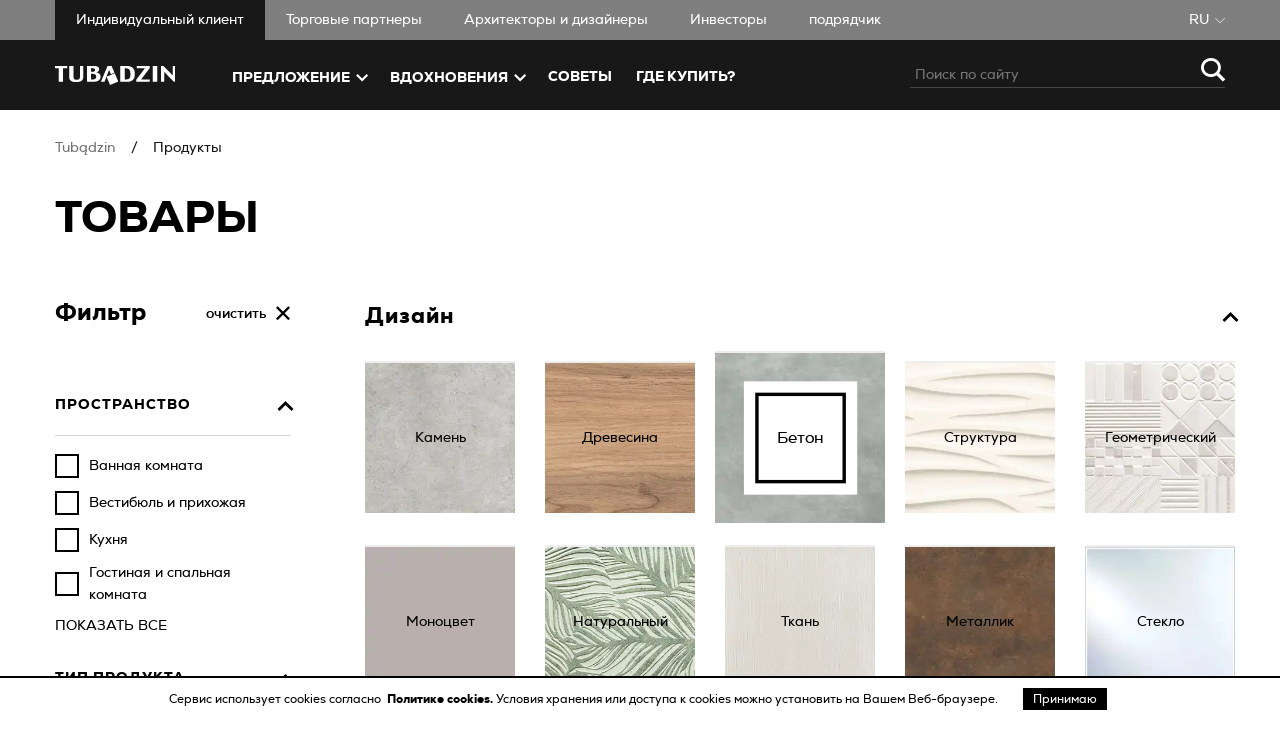

--- FILE ---
content_type: text/html; charset=utf-8
request_url: https://www.tubadzin.pl/ru/products/beton
body_size: 29691
content:
<!DOCTYPE html><html lang="ru"><head><meta proprty="fb:app_id" content="1381495272182347"/><meta property="og:type" content="website"/><script>(function(w,d,s,l,i){w[l]=w[l]||[];w[l].push({'gtm.start':
              new Date().getTime(),event:'gtm.js'});var f=d.getElementsByTagName(s)[0],
              j=d.createElement(s),dl=l!='dataLayer'?'&l='+l:'';j.async=true;j.src=
              'https://www.googletagmanager.com/gtm.js?id='+i+dl;f.parentNode.insertBefore(j,f);
              })(window,document,'script','dataLayer', 'GTM-TMC75X')</script><link rel="preload" href="/fonts/fontfabric_-_nexa_light-webfont.woff2" as="font" crossorigin=""/><link rel="preload" href="/fonts/fontfabric_-_nexa_light_italic-webfont.woff2" as="font" crossorigin=""/><link rel="preload" href="/fonts/fontfabric_-_nexa_regular-webfont.woff2" as="font" crossorigin=""/><link rel="preload" href="/fonts/fontfabric_-_nexa_regular_italic-webfont.woff2" as="font" crossorigin=""/><link rel="preload" href="/fonts/fontfabric_-_nexa_bold-webfont.woff2" as="font" crossorigin=""/><link rel="preload" href="/fonts/fontfabric_-_nexa_bold_italic-webfont.woff2" as="font" crossorigin=""/><link rel="preload" href="/fonts/fontfabric_-_nexa_heavy-webfont.woff2" as="font" crossorigin=""/><link rel="preload" href="/fonts/fontfabric_-_nexa_heavy_italic-webfont.woff2" as="font" crossorigin=""/><link rel="icon" href="/favicon/favicon.ico" type="image/x-icon"/><link rel="preconnect" href="https://www.googletagmanager.com"/><link rel="dns-prefetch" href="https://www.googletagmanager.com"/><meta charSet="utf-8"/><link rel="preload" as="image" imagesrcset="/_next/image?url=%2Fimages%2Flogo_biale.svg&amp;w=640&amp;q=40 640w, /_next/image?url=%2Fimages%2Flogo_biale.svg&amp;w=750&amp;q=40 750w, /_next/image?url=%2Fimages%2Flogo_biale.svg&amp;w=828&amp;q=40 828w, /_next/image?url=%2Fimages%2Flogo_biale.svg&amp;w=1080&amp;q=40 1080w, /_next/image?url=%2Fimages%2Flogo_biale.svg&amp;w=1200&amp;q=40 1200w, /_next/image?url=%2Fimages%2Flogo_biale.svg&amp;w=1920&amp;q=40 1920w, /_next/image?url=%2Fimages%2Flogo_biale.svg&amp;w=2048&amp;q=40 2048w, /_next/image?url=%2Fimages%2Flogo_biale.svg&amp;w=3840&amp;q=40 3840w" imagesizes="100vw"/><meta name="viewport" content="width=device-width, initial-scale=1"/><title>Товары | Tubądzin</title><meta property="og:title" content="Товары | Tubądzin"/><meta name="description" content="Tubadzin"/><meta property="og:url" content="https://www.tubadzin.pl/ru/products/beton"/><meta property="og:site_name" content="Tubądzin"/><link rel="canonical" href="https://www.tubadzin.pl/ru/products/beton"/><link rel="alternate" hrefLang="pl" href="https://www.tubadzin.pl/produkty/beton"/><link rel="alternate" hrefLang="en" href="https://www.tubadzin.pl/en/products/concretee"/><link rel="alternate" hrefLang="de" href="https://www.tubadzin.pl/de/products/beton"/><link rel="alternate" hrefLang="ru" href="https://www.tubadzin.pl/ru/products/beton"/><link rel="alternate" hrefLang="sk" href="https://www.tubadzin.pl/sk/products/beton"/><link rel="alternate" hrefLang="uk" href="https://www.tubadzin.pl/ua/products/beton"/><meta name="robots" content="noindex, follow"/><meta name="next-head-count" content="16"/><link rel="preload" href="https://www.tubadzin.pl/_next/static/css/7c76114fd265c7656528.css" as="style"/><link rel="stylesheet" href="https://www.tubadzin.pl/_next/static/css/7c76114fd265c7656528.css" data-n-g=""/><noscript data-n-css=""></noscript><link rel="preload" href="https://www.tubadzin.pl/_next/static/chunks/c8f7fe3b0e41be846d5687592cf2018ff6e22687.4640b8c3cb70254208da.js" as="script"/><link rel="preload" href="https://www.tubadzin.pl/_next/static/chunks/26.95ae942ea2bd2aab5894.js" as="script"/><link rel="preload" href="https://www.tubadzin.pl/_next/static/chunks/f54b42984bfe4d114461fcea2710af414ac1fe74.9a0d0a465a131dba923f.js" as="script"/><link rel="preload" href="https://www.tubadzin.pl/_next/static/chunks/85.c454a2b01f13cbc2ffd8.js" as="script"/><link rel="preload" href="https://www.tubadzin.pl/_next/static/chunks/30.8aad133634aaf7dba1d6.js" as="script"/><link rel="preload" href="https://www.tubadzin.pl/_next/static/chunks/86.f86ac373ac9455bf4516.js" as="script"/><link rel="preload" href="https://www.tubadzin.pl/_next/static/chunks/89.b3a5cb0aeee3eb3df802.js" as="script"/><link rel="preload" href="https://www.tubadzin.pl/_next/static/chunks/17.c6a5fc14bdbcfb9a343d.js" as="script"/><link rel="preload" href="https://www.tubadzin.pl/_next/static/chunks/87.b338beff3b22e4125a3e.js" as="script"/><link rel="preload" href="https://www.tubadzin.pl/_next/static/chunks/91.af27b2fb1b4e64443b82.js" as="script"/><link rel="preload" href="https://www.tubadzin.pl/_next/static/chunks/main-7ccea580b3d7e800e40f.js" as="script"/><link rel="preload" href="https://www.tubadzin.pl/_next/static/chunks/webpack-46d8bdf932744771189d.js" as="script"/><link rel="preload" href="https://www.tubadzin.pl/_next/static/chunks/framework.e8d7d1fe01cd920b2e45.js" as="script"/><link rel="preload" href="https://www.tubadzin.pl/_next/static/chunks/commons.fe7ba6a3680fb4d84c23.js" as="script"/><link rel="preload" href="https://www.tubadzin.pl/_next/static/chunks/40797bc2dae45ce2182ea465dd03b3f36e695d81.810e2c1bd0f343eda765.js" as="script"/><link rel="preload" href="https://www.tubadzin.pl/_next/static/chunks/329ef662e051bebfcca412e2972568ce5c1b2982.adb53ec478165c1c3cd4.js" as="script"/><link rel="preload" href="https://www.tubadzin.pl/_next/static/chunks/000e54c5ff3fd2786644a195401e3da5294cb766.d98f8c255b8c3fd95292.js" as="script"/><link rel="preload" href="https://www.tubadzin.pl/_next/static/chunks/7228594f3cbf8cad22e5e9217e2903cae718b5cd.b5c74bc23ab1a4a57b73.js" as="script"/><link rel="preload" href="https://www.tubadzin.pl/_next/static/chunks/bda29662072ba1336e85c2ce273127e611c6cb68.8d38f1d93f43df0ea41c.js" as="script"/><link rel="preload" href="https://www.tubadzin.pl/_next/static/chunks/870b7e17a43835e9e7b5644af7050a2c1ed2c948.b0942dc28ef2c5df211f.js" as="script"/><link rel="preload" href="https://www.tubadzin.pl/_next/static/chunks/a31580578e15d65a638d29367d70d8946af4674e.71ad803f4ceb85413172.js" as="script"/><link rel="preload" href="https://www.tubadzin.pl/_next/static/chunks/pages/_app-b784d9d6fcdc4541ecd1.js" as="script"/><link rel="preload" href="https://www.tubadzin.pl/_next/static/chunks/a986ee0ef9cf4e05a96a0c799a20694064745dba.d473adf7a92b4997367f.js" as="script"/><link rel="preload" href="https://www.tubadzin.pl/_next/static/chunks/0251409ad564d33912152f6469bbc546f599ed73.33e26a4cc50502aad8f9.js" as="script"/><link rel="preload" href="https://www.tubadzin.pl/_next/static/chunks/pages/products-results-4b1bf1f38b53723a060b.js" as="script"/></head><body><noscript><iframe src="https://www.googletagmanager.com/ns.html?id=GTM-TMC75X" height="0" width="0" style="display:none;visibility:hidden"></iframe></noscript><div id="__next"><div><div class="page-wrapper"><header class="page-header"><div class="page-header__top-menu-wrapper"><div class="container"><div class="page-header__top-menu"><div class="page-header__client-type"><div class="page-header__client-dropdown"><div class="dropdown dropdown--mobile-white"><button class="dropdown__button" type="button"><span class="dropdown__actual-type"></span><span class="icon-arrow_down dropdown__arrow dropdown__arrow--white" style="color:#fff;font-size:10px"><span></span></span></button><ul class="dropdown__options"></ul></div></div><ul class="page-header__client-menu"></ul></div><div class="page-header__language-dropdown"><div class="dropdown dropdown--uppercase dropdown--mobile-white"><button class="dropdown__button" type="button"><span class="dropdown__actual-type">ru</span><span class="icon-arrow_down dropdown__arrow dropdown__arrow--white" style="color:#fff;font-size:10px"><span></span></span></button><ul class="dropdown__options"><li class="dropdown__option"><button type="button" class="dropdown__option-button" data-value="pl">pl</button></li><li class="dropdown__option"><button type="button" class="dropdown__option-button" data-value="en">en</button></li><li class="dropdown__option"><button type="button" class="dropdown__option-button" data-value="de">de</button></li><li class="dropdown__option"><button type="button" class="dropdown__option-button" data-value="sk">sk</button></li><li class="dropdown__option"><button type="button" class="dropdown__option-button" data-value="ua">ua</button></li></ul></div></div></div></div></div><div class="page-header__submenu-wrapper"><div class="container"><div class="page-header__submenu"><a class="page-header__link" href="/ru"><div style="display:block;overflow:hidden;position:absolute;top:0;left:0;bottom:0;right:0;box-sizing:border-box;margin:0"><img alt="Tubądzin" src="/_next/image?url=%2Fimages%2Flogo_biale.svg&amp;w=3840&amp;q=40" sizes="100vw" srcSet="/_next/image?url=%2Fimages%2Flogo_biale.svg&amp;w=640&amp;q=40 640w, /_next/image?url=%2Fimages%2Flogo_biale.svg&amp;w=750&amp;q=40 750w, /_next/image?url=%2Fimages%2Flogo_biale.svg&amp;w=828&amp;q=40 828w, /_next/image?url=%2Fimages%2Flogo_biale.svg&amp;w=1080&amp;q=40 1080w, /_next/image?url=%2Fimages%2Flogo_biale.svg&amp;w=1200&amp;q=40 1200w, /_next/image?url=%2Fimages%2Flogo_biale.svg&amp;w=1920&amp;q=40 1920w, /_next/image?url=%2Fimages%2Flogo_biale.svg&amp;w=2048&amp;q=40 2048w, /_next/image?url=%2Fimages%2Flogo_biale.svg&amp;w=3840&amp;q=40 3840w" decoding="async" class="page-header__logo" style="visibility:inherit;position:absolute;top:0;left:0;bottom:0;right:0;box-sizing:border-box;padding:0;border:none;margin:auto;display:block;width:0;height:0;min-width:100%;max-width:100%;min-height:100%;max-height:100%;object-fit:cover"/></div></a><div class="page-header__search-wrapper"><div class="search"><form class="search__form"><input type="search" class="search__input" placeholder="" value=""/><button class="search__search-button" type="submit"><span class="icon-search " style="color:#fff"><span></span></span></button></form><button type="button"><span class="icon-search search__open-search-button" style="color:#fff"><span></span></span></button></div></div><nav class="header-submenu"><div class="header-submenu__container"><div class="header-submenu__scroller"><div class="header-dropdown"><button class="header-dropdown__button" type="button"><span class="header-dropdown__actual-type">предложение</span><span class="icon-arrow header-dropdown__arrow" style="color:#fff"><span></span></span></button></div><div class="header-dropdown"><button class="header-dropdown__button" type="button"><span class="header-dropdown__actual-type">Вдохновения</span><span class="icon-arrow header-dropdown__arrow" style="color:#fff"><span></span></span></button></div><a class="header-submenu__link" href="/ru/tips">Советы</a><a class="header-submenu__link" href="/ru/%D0%93%D0%B4%D0%B5-%D0%BF%D1%80%D0%B8%D0%BE%D0%B1%D1%80%D0%B5%D1%81%D1%82%D0%B8">ГДЕ КУПИТЬ?</a></div></div></nav></div></div></div></header><main class="page-main"><div class="products"><div class="container"><ul class="breadcrumbs"><li class="breadcrumbs__path"><a href="/ru">Tubądzin</a></li><li class="breadcrumbs__path"><a href="/ru/products">Продукты</a></li></ul></div><div class="container"><h1 class="heading heading--size-1 ">Товары</h1></div><div class="container products__filters"><div class="filters"><form class="filters__form"><div class="filters__main-wrapper"><div class="filters__headline-wrapper"><p class="filters__headline">Фильтр</p><button class="filters__reset-button" type="button">Очистить<!-- --> <span class="icon-x button-clear" style="color:#000;font-size:14px"><span></span></span></button></div><div class="filter-accordion filter-accordion__spaces"><button class="filter-accordion__button filter-accordion__button--active" type="button"><span class="filter-accordion__label">Пространство</span><span class="icon-arrow filter-accordion__arrow filter-accordion__arrow--rotate" style="color:#000;font-size:12px"><span></span></span></button><ul class="filter-accordion__options filter-accordion__options--open"><li class="filter-accordion__option"><div class="filter-checkbox"><label class="filter-checkbox__label" for="spaces.1"><input type="checkbox" id="spaces.1" class="filter-checkbox__input" name="spaces" value="1"/><span class="filter-checkbox__description">Ванная комната</span></label></div></li><li class="filter-accordion__option"><div class="filter-checkbox"><label class="filter-checkbox__label" for="spaces.5"><input type="checkbox" id="spaces.5" class="filter-checkbox__input" name="spaces" value="5"/><span class="filter-checkbox__description">Вестибюль и прихожая</span></label></div></li><li class="filter-accordion__option"><div class="filter-checkbox"><label class="filter-checkbox__label" for="spaces.2"><input type="checkbox" id="spaces.2" class="filter-checkbox__input" name="spaces" value="2"/><span class="filter-checkbox__description">Кухня</span></label></div></li><li class="filter-accordion__option"><div class="filter-checkbox"><label class="filter-checkbox__label" for="spaces.4"><input type="checkbox" id="spaces.4" class="filter-checkbox__input" name="spaces" value="4"/><span class="filter-checkbox__description">Гостиная и спальная комната</span></label></div></li><li class="filter-accordion__option filter-accordion__option--hide"><div class="filter-checkbox"><label class="filter-checkbox__label" for="spaces.12"><input type="checkbox" id="spaces.12" class="filter-checkbox__input" name="spaces" value="12"/><span class="filter-checkbox__description">терраса</span></label></div></li><li class="filter-accordion__option filter-accordion__option--hide"><div class="filter-checkbox"><label class="filter-checkbox__label" for="spaces.6"><input type="checkbox" id="spaces.6" class="filter-checkbox__input" name="spaces" value="6"/><span class="filter-checkbox__description">Лестница</span></label></div></li><li class="filter-accordion__option filter-accordion__option--hide"><div class="filter-checkbox"><label class="filter-checkbox__label" for="spaces.7"><input type="checkbox" id="spaces.7" class="filter-checkbox__input" name="spaces" value="7"/><span class="filter-checkbox__description">Балкон и терраса</span></label></div></li><li class="filter-accordion__option filter-accordion__option--hide"><div class="filter-checkbox"><label class="filter-checkbox__label" for="spaces.10"><input type="checkbox" id="spaces.10" class="filter-checkbox__input" name="spaces" value="10"/><span class="filter-checkbox__description">Бассейн и СПА</span></label></div></li><li class="filter-accordion__option filter-accordion__option--hide"><div class="filter-checkbox"><label class="filter-checkbox__label" for="spaces.8"><input type="checkbox" id="spaces.8" class="filter-checkbox__input" name="spaces" value="8"/><span class="filter-checkbox__description">Фасад</span></label></div></li><li class="filter-accordion__option filter-accordion__option--hide"><div class="filter-checkbox"><label class="filter-checkbox__label" for="spaces.9"><input type="checkbox" id="spaces.9" class="filter-checkbox__input" name="spaces" value="9"/><span class="filter-checkbox__description">Инвестиционные объекты</span></label></div></li></ul><button type="button" class="filter-accordion__show-button">Показать все</button></div><div class="filter-accordion filter-accordion__product_type"><button class="filter-accordion__button filter-accordion__button--active" type="button"><span class="filter-accordion__label">Тип продукта</span><span class="icon-arrow filter-accordion__arrow filter-accordion__arrow--rotate" style="color:#000;font-size:12px"><span></span></span></button><ul class="filter-accordion__options filter-accordion__options--open"><li class="filter-accordion__option"><div class="filter-checkbox"><label class="filter-checkbox__label" for="product_type.3"><input type="checkbox" id="product_type.3" class="filter-checkbox__input" name="product_type" value="3"/><span class="filter-checkbox__description">Плитка из керамогранита универсальная</span></label></div></li><li class="filter-accordion__option"><div class="filter-checkbox"><label class="filter-checkbox__label" for="product_type.2"><input type="checkbox" id="product_type.2" class="filter-checkbox__input" name="product_type" value="2"/><span class="filter-checkbox__description">Настенная плитка</span></label></div></li><li class="filter-accordion__option"><div class="filter-checkbox"><label class="filter-checkbox__label" for="product_type.4"><input type="checkbox" id="product_type.4" class="filter-checkbox__input" name="product_type" value="4"/><span class="filter-checkbox__description">Декорации</span></label></div></li><li class="filter-accordion__option"><div class="filter-checkbox"><label class="filter-checkbox__label" for="product_type.5"><input type="checkbox" id="product_type.5" class="filter-checkbox__input" name="product_type" value="5"/><span class="filter-checkbox__description">Мозаика</span></label></div></li><li class="filter-accordion__option filter-accordion__option--hide"><div class="filter-checkbox"><label class="filter-checkbox__label" for="product_type.6"><input type="checkbox" id="product_type.6" class="filter-checkbox__input" name="product_type" value="6"/><span class="filter-checkbox__description">Отделочные элементы</span></label></div></li></ul><button type="button" class="filter-accordion__show-button">Показать все</button></div><div class="filter-accordion filter-accordion__brand"><button class="filter-accordion__button filter-accordion__button--active" type="button"><span class="filter-accordion__label">Марк</span><span class="icon-arrow filter-accordion__arrow filter-accordion__arrow--rotate" style="color:#000;font-size:12px"><span></span></span></button><ul class="filter-accordion__options filter-accordion__options--open"><li class="filter-accordion__option"><div class="filter-checkbox"><label class="filter-checkbox__label" for="brand.4"><input type="checkbox" id="brand.4" class="filter-checkbox__input" name="brand" value="4"/><span class="filter-checkbox__description">Tubądzin</span></label></div></li><li class="filter-accordion__option"><div class="filter-checkbox"><label class="filter-checkbox__label" for="brand.1"><input type="checkbox" id="brand.1" class="filter-checkbox__input" name="brand" value="1"/><span class="filter-checkbox__description">Monolith</span></label></div></li><li class="filter-accordion__option"><div class="filter-checkbox"><label class="filter-checkbox__label" for="brand.7"><input type="checkbox" id="brand.7" class="filter-checkbox__input" name="brand" value="7"/><span class="filter-checkbox__description">Monolith Black Label</span></label></div></li><li class="filter-accordion__option"><div class="filter-checkbox"><label class="filter-checkbox__label" for="brand.5"><input type="checkbox" id="brand.5" class="filter-checkbox__input" name="brand" value="5"/><span class="filter-checkbox__description">Korater by Korzilius</span></label></div></li><li class="filter-accordion__option filter-accordion__option--hide"><div class="filter-checkbox"><label class="filter-checkbox__label" for="brand.3"><input type="checkbox" id="brand.3" class="filter-checkbox__input" name="brand" value="3"/><span class="filter-checkbox__description">Designed by Maciej Zień</span></label></div></li><li class="filter-accordion__option filter-accordion__option--hide"><div class="filter-checkbox"><label class="filter-checkbox__label" for="brand.2"><input type="checkbox" id="brand.2" class="filter-checkbox__input" name="brand" value="2"/><span class="filter-checkbox__description">Korzilius</span></label></div></li><li class="filter-accordion__option filter-accordion__option--hide"><div class="filter-checkbox"><label class="filter-checkbox__label" for="brand.6"><input type="checkbox" id="brand.6" class="filter-checkbox__input" name="brand" value="6"/><span class="filter-checkbox__description">специализированные продукты</span></label></div></li></ul><button type="button" class="filter-accordion__show-button">Показать все</button></div><div class="filter-accordion filter-accordion__colors"><button class="filter-accordion__button filter-accordion__button--active" type="button"><span class="filter-accordion__label">Цвет</span><span class="icon-arrow filter-accordion__arrow filter-accordion__arrow--rotate" style="color:#000;font-size:12px"><span></span></span></button><ul class="filter-accordion__options filter-accordion__options--open"><li class="filter-accordion__option filter-accordion__option--inline"><div class="filter-color-checkbox"><label for="colors.4"><input type="checkbox" class="filter-color-checkbox__input" id="colors.4" name="colors" value="4"/><span class="filter-color-checkbox__label filter-color-checkbox__label--border" style="background-color:#ffffff"></span><span class="filter-color-checkbox__tooltip">Белый</span></label></div></li><li class="filter-accordion__option filter-accordion__option--inline"><div class="filter-color-checkbox"><label for="colors.10"><input type="checkbox" class="filter-color-checkbox__input" id="colors.10" name="colors" value="10"/><span class="filter-color-checkbox__label" style="background-color:#c4c4c4"></span><span class="filter-color-checkbox__tooltip">Серый</span></label></div></li><li class="filter-accordion__option filter-accordion__option--inline"><div class="filter-color-checkbox"><label for="colors.15"><input type="checkbox" class="filter-color-checkbox__input" id="colors.15" name="colors" value="15"/><span class="filter-color-checkbox__label" style="background-color:#525252"></span><span class="filter-color-checkbox__tooltip">Графитный</span></label></div></li><li class="filter-accordion__option filter-accordion__option--inline"><div class="filter-color-checkbox"><label for="colors.2"><input type="checkbox" class="filter-color-checkbox__input" id="colors.2" name="colors" value="2"/><span class="filter-color-checkbox__label" style="background-color:#000000"></span><span class="filter-color-checkbox__tooltip">Черный</span></label></div></li><li class="filter-accordion__option filter-accordion__option--inline"><div class="filter-color-checkbox"><div style="display:block;overflow:hidden;position:absolute;top:0;left:0;bottom:0;right:0;box-sizing:border-box;margin:0"><img alt="color" src="[data-uri]" decoding="async" style="visibility:hidden;position:absolute;top:0;left:0;bottom:0;right:0;box-sizing:border-box;padding:0;border:none;margin:auto;display:block;width:0;height:0;min-width:100%;max-width:100%;min-height:100%;max-height:100%;object-fit:contain"/></div><label for="colors.16"><input type="checkbox" class="filter-color-checkbox__input" id="colors.16" name="colors" value="16"/><span class="filter-color-checkbox__label"></span><span class="filter-color-checkbox__tooltip">Кремовый</span></label></div></li><li class="filter-accordion__option filter-accordion__option--inline"><div class="filter-color-checkbox"><div style="display:block;overflow:hidden;position:absolute;top:0;left:0;bottom:0;right:0;box-sizing:border-box;margin:0"><img alt="color" src="[data-uri]" decoding="async" style="visibility:hidden;position:absolute;top:0;left:0;bottom:0;right:0;box-sizing:border-box;padding:0;border:none;margin:auto;display:block;width:0;height:0;min-width:100%;max-width:100%;min-height:100%;max-height:100%;object-fit:contain"/></div><label for="colors.11"><input type="checkbox" class="filter-color-checkbox__input" id="colors.11" name="colors" value="11"/><span class="filter-color-checkbox__label"></span><span class="filter-color-checkbox__tooltip">Бежевый</span></label></div></li><li class="filter-accordion__option filter-accordion__option--hide filter-accordion__option--inline"><div class="filter-color-checkbox"><label for="colors.13"><input type="checkbox" class="filter-color-checkbox__input" id="colors.13" name="colors" value="13"/><span class="filter-color-checkbox__label" style="background-color:#4c392a"></span><span class="filter-color-checkbox__tooltip">Коричневый</span></label></div></li><li class="filter-accordion__option filter-accordion__option--hide filter-accordion__option--inline"><div class="filter-color-checkbox"><div style="display:block;overflow:hidden;position:absolute;top:0;left:0;bottom:0;right:0;box-sizing:border-box;margin:0"><img alt="color" src="[data-uri]" decoding="async" style="visibility:hidden;position:absolute;top:0;left:0;bottom:0;right:0;box-sizing:border-box;padding:0;border:none;margin:auto;display:block;width:0;height:0;min-width:100%;max-width:100%;min-height:100%;max-height:100%;object-fit:contain"/></div><label for="colors.17"><input type="checkbox" class="filter-color-checkbox__input" id="colors.17" name="colors" value="17"/><span class="filter-color-checkbox__label"></span><span class="filter-color-checkbox__tooltip">Медный</span></label></div></li><li class="filter-accordion__option filter-accordion__option--hide filter-accordion__option--inline"><div class="filter-color-checkbox"><div style="display:block;overflow:hidden;position:absolute;top:0;left:0;bottom:0;right:0;box-sizing:border-box;margin:0"><img alt="color" src="[data-uri]" decoding="async" style="visibility:hidden;position:absolute;top:0;left:0;bottom:0;right:0;box-sizing:border-box;padding:0;border:none;margin:auto;display:block;width:0;height:0;min-width:100%;max-width:100%;min-height:100%;max-height:100%;object-fit:contain"/></div><label for="colors.19"><input type="checkbox" class="filter-color-checkbox__input" id="colors.19" name="colors" value="19"/><span class="filter-color-checkbox__label"></span><span class="filter-color-checkbox__tooltip">Серебряный</span></label></div></li><li class="filter-accordion__option filter-accordion__option--hide filter-accordion__option--inline"><div class="filter-color-checkbox"><div style="display:block;overflow:hidden;position:absolute;top:0;left:0;bottom:0;right:0;box-sizing:border-box;margin:0"><img alt="color" src="[data-uri]" decoding="async" style="visibility:hidden;position:absolute;top:0;left:0;bottom:0;right:0;box-sizing:border-box;padding:0;border:none;margin:auto;display:block;width:0;height:0;min-width:100%;max-width:100%;min-height:100%;max-height:100%;object-fit:contain"/></div><label for="colors.8"><input type="checkbox" class="filter-color-checkbox__input" id="colors.8" name="colors" value="8"/><span class="filter-color-checkbox__label"></span><span class="filter-color-checkbox__tooltip">Золотой</span></label></div></li><li class="filter-accordion__option filter-accordion__option--hide filter-accordion__option--inline"><div class="filter-color-checkbox"><label for="colors.21"><input type="checkbox" class="filter-color-checkbox__input" id="colors.21" name="colors" value="21"/><span class="filter-color-checkbox__label" style="background-color:#3f7860"></span><span class="filter-color-checkbox__tooltip">Зеленый</span></label></div></li><li class="filter-accordion__option filter-accordion__option--hide filter-accordion__option--inline"><div class="filter-color-checkbox"><label for="colors.18"><input type="checkbox" class="filter-color-checkbox__input" id="colors.18" name="colors" value="18"/><span class="filter-color-checkbox__label" style="background-color:#487fb1"></span><span class="filter-color-checkbox__tooltip">Синий</span></label></div></li><li class="filter-accordion__option filter-accordion__option--hide filter-accordion__option--inline"><div class="filter-color-checkbox"><label for="colors.7"><input type="checkbox" class="filter-color-checkbox__input" id="colors.7" name="colors" value="7"/><span class="filter-color-checkbox__label" style="background-color:#022e5f"></span><span class="filter-color-checkbox__tooltip">Темно-синий</span></label></div></li><li class="filter-accordion__option filter-accordion__option--hide filter-accordion__option--inline"><div class="filter-color-checkbox"><div style="display:block;overflow:hidden;position:absolute;top:0;left:0;bottom:0;right:0;box-sizing:border-box;margin:0"><img alt="color" src="[data-uri]" decoding="async" style="visibility:hidden;position:absolute;top:0;left:0;bottom:0;right:0;box-sizing:border-box;padding:0;border:none;margin:auto;display:block;width:0;height:0;min-width:100%;max-width:100%;min-height:100%;max-height:100%;object-fit:contain"/></div><label for="colors.14"><input type="checkbox" class="filter-color-checkbox__input" id="colors.14" name="colors" value="14"/><span class="filter-color-checkbox__label"></span><span class="filter-color-checkbox__tooltip">Фиолетовый</span></label></div></li><li class="filter-accordion__option filter-accordion__option--hide filter-accordion__option--inline"><div class="filter-color-checkbox"><div style="display:block;overflow:hidden;position:absolute;top:0;left:0;bottom:0;right:0;box-sizing:border-box;margin:0"><img alt="color" src="[data-uri]" decoding="async" style="visibility:hidden;position:absolute;top:0;left:0;bottom:0;right:0;box-sizing:border-box;padding:0;border:none;margin:auto;display:block;width:0;height:0;min-width:100%;max-width:100%;min-height:100%;max-height:100%;object-fit:contain"/></div><label for="colors.12"><input type="checkbox" class="filter-color-checkbox__input" id="colors.12" name="colors" value="12"/><span class="filter-color-checkbox__label"></span><span class="filter-color-checkbox__tooltip">Бордовый</span></label></div></li><li class="filter-accordion__option filter-accordion__option--hide filter-accordion__option--inline"><div class="filter-color-checkbox"><div style="display:block;overflow:hidden;position:absolute;top:0;left:0;bottom:0;right:0;box-sizing:border-box;margin:0"><img alt="color" src="[data-uri]" decoding="async" style="visibility:hidden;position:absolute;top:0;left:0;bottom:0;right:0;box-sizing:border-box;padding:0;border:none;margin:auto;display:block;width:0;height:0;min-width:100%;max-width:100%;min-height:100%;max-height:100%;object-fit:contain"/></div><label for="colors.3"><input type="checkbox" class="filter-color-checkbox__input" id="colors.3" name="colors" value="3"/><span class="filter-color-checkbox__label"></span><span class="filter-color-checkbox__tooltip">Желтый</span></label></div></li><li class="filter-accordion__option filter-accordion__option--hide filter-accordion__option--inline"><div class="filter-color-checkbox"><div style="display:block;overflow:hidden;position:absolute;top:0;left:0;bottom:0;right:0;box-sizing:border-box;margin:0"><img alt="color" src="[data-uri]" decoding="async" style="visibility:hidden;position:absolute;top:0;left:0;bottom:0;right:0;box-sizing:border-box;padding:0;border:none;margin:auto;display:block;width:0;height:0;min-width:100%;max-width:100%;min-height:100%;max-height:100%;object-fit:contain"/></div><label for="colors.6"><input type="checkbox" class="filter-color-checkbox__input" id="colors.6" name="colors" value="6"/><span class="filter-color-checkbox__label"></span><span class="filter-color-checkbox__tooltip">Оранжевый</span></label></div></li><li class="filter-accordion__option filter-accordion__option--hide filter-accordion__option--inline"><div class="filter-color-checkbox"><div style="display:block;overflow:hidden;position:absolute;top:0;left:0;bottom:0;right:0;box-sizing:border-box;margin:0"><img alt="color" src="[data-uri]" decoding="async" style="visibility:hidden;position:absolute;top:0;left:0;bottom:0;right:0;box-sizing:border-box;padding:0;border:none;margin:auto;display:block;width:0;height:0;min-width:100%;max-width:100%;min-height:100%;max-height:100%;object-fit:contain"/></div><label for="colors.1"><input type="checkbox" class="filter-color-checkbox__input" id="colors.1" name="colors" value="1"/><span class="filter-color-checkbox__label"></span><span class="filter-color-checkbox__tooltip">Красный</span></label></div></li><li class="filter-accordion__option filter-accordion__option--hide filter-accordion__option--inline"><div class="filter-color-checkbox"><div style="display:block;overflow:hidden;position:absolute;top:0;left:0;bottom:0;right:0;box-sizing:border-box;margin:0"><img alt="color" src="[data-uri]" decoding="async" style="visibility:hidden;position:absolute;top:0;left:0;bottom:0;right:0;box-sizing:border-box;padding:0;border:none;margin:auto;display:block;width:0;height:0;min-width:100%;max-width:100%;min-height:100%;max-height:100%;object-fit:contain"/></div><label for="colors.5"><input type="checkbox" class="filter-color-checkbox__input" id="colors.5" name="colors" value="5"/><span class="filter-color-checkbox__label"></span><span class="filter-color-checkbox__tooltip">Розовый</span></label></div></li><li class="filter-accordion__option filter-accordion__option--hide filter-accordion__option--inline"><div class="filter-color-checkbox"><div style="display:block;overflow:hidden;position:absolute;top:0;left:0;bottom:0;right:0;box-sizing:border-box;margin:0"><img alt="color" src="[data-uri]" decoding="async" style="visibility:hidden;position:absolute;top:0;left:0;bottom:0;right:0;box-sizing:border-box;padding:0;border:none;margin:auto;display:block;width:0;height:0;min-width:100%;max-width:100%;min-height:100%;max-height:100%;object-fit:contain"/></div><label for="colors.20"><input type="checkbox" class="filter-color-checkbox__input" id="colors.20" name="colors" value="20"/><span class="filter-color-checkbox__label"></span><span class="filter-color-checkbox__tooltip">Многоцветный</span></label></div></li></ul><button type="button" class="filter-accordion__show-button">Показать все</button></div><div class="filter-accordion-multiple"><button class="filter-accordion-multiple__button filter-accordion-multiple__button--active" type="button"><span class="filter-accordion-multiple__header">Формат</span><span class="icon-arrow filter-accordion-multiple__arrow filter-accordion-multiple__arrow--rotate" style="color:#000;font-size:16px"><span></span></span></button><div class="filter-accordion-multiple__options filter-accordion-multiple__options--open"><p class="filter-accordion-multiple__label filter-accordion-multiple--hide">Format</p><ul class="filter-accordion-multiple__options-list"><li class="filter-accordion-multiple__option"><div class="filter-checkbox"><label class="filter-checkbox__label" for="product_format.162"><input type="checkbox" id="product_format.162" class="filter-checkbox__input" name="product_format" value="162"/><span class="filter-checkbox__description">2748 x 1198 mm</span></label></div></li><li class="filter-accordion-multiple__option"><div class="filter-checkbox"><label class="filter-checkbox__label" for="product_format.27"><input type="checkbox" id="product_format.27" class="filter-checkbox__input" name="product_format" value="27"/><span class="filter-checkbox__description">598 x 598 mm</span></label></div></li><li class="filter-accordion-multiple__option"><div class="filter-checkbox"><label class="filter-checkbox__label" for="product_format.40"><input type="checkbox" id="product_format.40" class="filter-checkbox__input" name="product_format" value="40"/><span class="filter-checkbox__description">898 x 328 mm</span></label></div></li><li class="filter-accordion-multiple__option"><div class="filter-checkbox"><label class="filter-checkbox__label" for="product_format.48"><input type="checkbox" id="product_format.48" class="filter-checkbox__input" name="product_format" value="48"/><span class="filter-checkbox__description">748 x 298 mm</span></label></div></li><li class="filter-accordion-multiple__option filter-accordion-multiple__option--hide"><div class="filter-checkbox"><label class="filter-checkbox__label" for="product_format.32"><input type="checkbox" id="product_format.32" class="filter-checkbox__input" name="product_format" value="32"/><span class="filter-checkbox__description">1198 x 598 mm</span></label></div></li><li class="filter-accordion-multiple__option filter-accordion-multiple__option--hide"><div class="filter-checkbox"><label class="filter-checkbox__label" for="product_format.29"><input type="checkbox" id="product_format.29" class="filter-checkbox__input" name="product_format" value="29"/><span class="filter-checkbox__description">598 x 298 mm</span></label></div></li><li class="filter-accordion-multiple__option filter-accordion-multiple__option--hide"><div class="filter-checkbox"><label class="filter-checkbox__label" for="product_format.43"><input type="checkbox" id="product_format.43" class="filter-checkbox__input" name="product_format" value="43"/><span class="filter-checkbox__description">200 x 200 mm</span></label></div></li><li class="filter-accordion-multiple__option filter-accordion-multiple__option--hide"><div class="filter-checkbox"><label class="filter-checkbox__label" for="product_format.34"><input type="checkbox" id="product_format.34" class="filter-checkbox__input" name="product_format" value="34"/><span class="filter-checkbox__description">1198 x 1198 mm</span></label></div></li><li class="filter-accordion-multiple__option filter-accordion-multiple__option--hide"><div class="filter-checkbox"><label class="filter-checkbox__label" for="product_format.31"><input type="checkbox" id="product_format.31" class="filter-checkbox__input" name="product_format" value="31"/><span class="filter-checkbox__description">2398 x 1198 mm</span></label></div></li><li class="filter-accordion-multiple__option filter-accordion-multiple__option--hide"><div class="filter-checkbox"><label class="filter-checkbox__label" for="product_format.35"><input type="checkbox" id="product_format.35" class="filter-checkbox__input" name="product_format" value="35"/><span class="filter-checkbox__description">798 x 798 mm</span></label></div></li><li class="filter-accordion-multiple__option filter-accordion-multiple__option--hide"><div class="filter-checkbox"><label class="filter-checkbox__label" for="product_format.82"><input type="checkbox" id="product_format.82" class="filter-checkbox__input" name="product_format" value="82"/><span class="filter-checkbox__description">298 x 298 mm</span></label></div></li><li class="filter-accordion-multiple__option filter-accordion-multiple__option--hide"><div class="filter-checkbox"><label class="filter-checkbox__label" for="product_format.30"><input type="checkbox" id="product_format.30" class="filter-checkbox__input" name="product_format" value="30"/><span class="filter-checkbox__description">148 x 148 mm</span></label></div></li><li class="filter-accordion-multiple__option filter-accordion-multiple__option--hide"><div class="filter-checkbox"><label class="filter-checkbox__label" for="product_format.45"><input type="checkbox" id="product_format.45" class="filter-checkbox__input" name="product_format" value="45"/><span class="filter-checkbox__description">1198 x 190 mm</span></label></div></li><li class="filter-accordion-multiple__option filter-accordion-multiple__option--hide"><div class="filter-checkbox"><label class="filter-checkbox__label" for="product_format.95"><input type="checkbox" id="product_format.95" class="filter-checkbox__input" name="product_format" value="95"/><span class="filter-checkbox__description">1798 x 230 mm</span></label></div></li><li class="filter-accordion-multiple__option filter-accordion-multiple__option--hide"><div class="filter-checkbox"><label class="filter-checkbox__label" for="product_format.170"><input type="checkbox" id="product_format.170" class="filter-checkbox__input" name="product_format" value="170"/><span class="filter-checkbox__description">1598 x 798 mm</span></label></div></li><li class="filter-accordion-multiple__option filter-accordion-multiple__option--hide"><div class="filter-checkbox"><label class="filter-checkbox__label" for="product_format.166"><input type="checkbox" id="product_format.166" class="filter-checkbox__input" name="product_format" value="166"/><span class="filter-checkbox__description">1598 x 298 mm</span></label></div></li><li class="filter-accordion-multiple__option filter-accordion-multiple__option--hide"><div class="filter-checkbox"><label class="filter-checkbox__label" for="product_format.53"><input type="checkbox" id="product_format.53" class="filter-checkbox__input" name="product_format" value="53"/><span class="filter-checkbox__description">1498 x 230 mm</span></label></div></li><li class="filter-accordion-multiple__option filter-accordion-multiple__option--hide"><div class="filter-checkbox"><label class="filter-checkbox__label" for="product_format.36"><input type="checkbox" id="product_format.36" class="filter-checkbox__input" name="product_format" value="36"/><span class="filter-checkbox__description">1198 x 296 mm</span></label></div></li><li class="filter-accordion-multiple__option filter-accordion-multiple__option--hide"><div class="filter-checkbox"><label class="filter-checkbox__label" for="product_format.165"><input type="checkbox" id="product_format.165" class="filter-checkbox__input" name="product_format" value="165"/><span class="filter-checkbox__description">298 x 78 mm</span></label></div></li><li class="filter-accordion-multiple__option filter-accordion-multiple__option--hide"><div class="filter-checkbox"><label class="filter-checkbox__label" for="product_format.60"><input type="checkbox" id="product_format.60" class="filter-checkbox__input" name="product_format" value="60"/><span class="filter-checkbox__description">289 x 221 mm</span></label></div></li><li class="filter-accordion-multiple__option filter-accordion-multiple__option--hide"><div class="filter-checkbox"><label class="filter-checkbox__label" for="product_format.89"><input type="checkbox" id="product_format.89" class="filter-checkbox__input" name="product_format" value="89"/><span class="filter-checkbox__description">448 x 148 mm</span></label></div></li><li class="filter-accordion-multiple__option filter-accordion-multiple__option--hide"><div class="filter-checkbox"><label class="filter-checkbox__label" for="product_format.37"><input type="checkbox" id="product_format.37" class="filter-checkbox__input" name="product_format" value="37"/><span class="filter-checkbox__description">598 x 296 mm</span></label></div></li><li class="filter-accordion-multiple__option filter-accordion-multiple__option--hide"><div class="filter-checkbox"><label class="filter-checkbox__label" for="product_format.28"><input type="checkbox" id="product_format.28" class="filter-checkbox__input" name="product_format" value="28"/><span class="filter-checkbox__description">237 x 78 mm</span></label></div></li><li class="filter-accordion-multiple__option filter-accordion-multiple__option--hide"><div class="filter-checkbox"><label class="filter-checkbox__label" for="product_format.68"><input type="checkbox" id="product_format.68" class="filter-checkbox__input" disabled="" name="product_format" value="68"/><span class="filter-checkbox__description">608 x 308 mm</span></label></div></li><li class="filter-accordion-multiple__option filter-accordion-multiple__option--hide"><div class="filter-checkbox"><label class="filter-checkbox__label" for="product_format.46"><input type="checkbox" id="product_format.46" class="filter-checkbox__input" disabled="" name="product_format" value="46"/><span class="filter-checkbox__description">448 x 448 mm</span></label></div></li><li class="filter-accordion-multiple__option filter-accordion-multiple__option--hide"><div class="filter-checkbox"><label class="filter-checkbox__label" for="product_format.121"><input type="checkbox" id="product_format.121" class="filter-checkbox__input" disabled="" name="product_format" value="121"/><span class="filter-checkbox__description">223 x 73 mm</span></label></div></li></ul></div><button type="button" class="filter-accordion-multiple__show-button">Показать все</button></div><div class="filter-accordion filter-accordion__surface"><button class="filter-accordion__button filter-accordion__button--active" type="button"><span class="filter-accordion__label">Поверхность</span><span class="icon-arrow filter-accordion__arrow filter-accordion__arrow--rotate" style="color:#000;font-size:12px"><span></span></span></button><ul class="filter-accordion__options filter-accordion__options--open"><li class="filter-accordion__option"><div class="filter-checkbox"><label class="filter-checkbox__label" for="surface.1"><input type="checkbox" id="surface.1" class="filter-checkbox__input" name="surface" value="1"/><span class="filter-checkbox__description">Мат</span></label></div></li><li class="filter-accordion__option"><div class="filter-checkbox"><label class="filter-checkbox__label" for="surface.5"><input type="checkbox" id="surface.5" class="filter-checkbox__input" name="surface" value="5"/><span class="filter-checkbox__description">Полeр</span></label></div></li><li class="filter-accordion__option"><div class="filter-checkbox"><label class="filter-checkbox__label" for="surface.2"><input type="checkbox" id="surface.2" class="filter-checkbox__input" name="surface" value="2"/><span class="filter-checkbox__description">Глянц</span></label></div></li><li class="filter-accordion__option"><div class="filter-checkbox"><label class="filter-checkbox__label" for="surface.7"><input type="checkbox" id="surface.7" class="filter-checkbox__input" name="surface" value="7"/><span class="filter-checkbox__description">Сатин</span></label></div></li><li class="filter-accordion__option filter-accordion__option--hide"><div class="filter-checkbox"><label class="filter-checkbox__label" for="surface.8"><input type="checkbox" id="surface.8" class="filter-checkbox__input" name="surface" value="8"/><span class="filter-checkbox__description">Лапатто</span></label></div></li><li class="filter-accordion__option filter-accordion__option--hide"><div class="filter-checkbox"><label class="filter-checkbox__label" for="surface.9"><input type="checkbox" id="surface.9" class="filter-checkbox__input" name="surface" value="9"/><span class="filter-checkbox__description">Мат + Глянцевая</span></label></div></li><li class="filter-accordion__option filter-accordion__option--hide"><div class="filter-checkbox"><label class="filter-checkbox__label" for="surface.6"><input type="checkbox" id="surface.6" class="filter-checkbox__input" name="surface" value="6"/><span class="filter-checkbox__description">Полeр + Мат</span></label></div></li><li class="filter-accordion__option filter-accordion__option--hide"><div class="filter-checkbox"><label class="filter-checkbox__label" for="surface.4"><input type="checkbox" id="surface.4" class="filter-checkbox__input" name="surface" value="4"/><span class="filter-checkbox__description">Лапатто + Мат</span></label></div></li></ul><button type="button" class="filter-accordion__show-button">Показать все</button></div><div class="filter-accordion filter-accordion__anti_skidding"><button class="filter-accordion__button filter-accordion__button--active" type="button"><span class="filter-accordion__label">Противоскольжение</span><span class="icon-arrow filter-accordion__arrow filter-accordion__arrow--rotate" style="color:#000;font-size:12px"><span></span></span></button><ul class="filter-accordion__options filter-accordion__options--open"><li class="filter-accordion__option"><div class="filter-checkbox"><label class="filter-checkbox__label" for="anti_skidding.9"><input type="checkbox" id="anti_skidding.9" class="filter-checkbox__input" name="anti_skidding" value="9"/><span class="filter-checkbox__description">R12 C</span></label></div></li><li class="filter-accordion__option"><div class="filter-checkbox"><label class="filter-checkbox__label" for="anti_skidding.8"><input type="checkbox" id="anti_skidding.8" class="filter-checkbox__input" name="anti_skidding" value="8"/><span class="filter-checkbox__description">R11 B</span></label></div></li><li class="filter-accordion__option"><div class="filter-checkbox"><label class="filter-checkbox__label" for="anti_skidding.3"><input type="checkbox" id="anti_skidding.3" class="filter-checkbox__input" name="anti_skidding" value="3"/><span class="filter-checkbox__description">R11</span></label></div></li><li class="filter-accordion__option"><div class="filter-checkbox"><label class="filter-checkbox__label" for="anti_skidding.1"><input type="checkbox" id="anti_skidding.1" class="filter-checkbox__input" name="anti_skidding" value="1"/><span class="filter-checkbox__description">R10</span></label></div></li><li class="filter-accordion__option filter-accordion__option--hide"><div class="filter-checkbox"><label class="filter-checkbox__label" for="anti_skidding.6"><input type="checkbox" id="anti_skidding.6" class="filter-checkbox__input" name="anti_skidding" value="6"/><span class="filter-checkbox__description">R10 A</span></label></div></li><li class="filter-accordion__option filter-accordion__option--hide"><div class="filter-checkbox"><label class="filter-checkbox__label" for="anti_skidding.7"><input type="checkbox" id="anti_skidding.7" class="filter-checkbox__input" name="anti_skidding" value="7"/><span class="filter-checkbox__description">R10 B</span></label></div></li><li class="filter-accordion__option filter-accordion__option--hide"><div class="filter-checkbox"><label class="filter-checkbox__label" for="anti_skidding.2"><input type="checkbox" id="anti_skidding.2" class="filter-checkbox__input" name="anti_skidding" value="2"/><span class="filter-checkbox__description">R9</span></label></div></li><li class="filter-accordion__option filter-accordion__option--hide"><div class="filter-checkbox"><label class="filter-checkbox__label" for="anti_skidding.5"><input type="checkbox" id="anti_skidding.5" class="filter-checkbox__input" name="anti_skidding" value="5"/><span class="filter-checkbox__description">R9 A</span></label></div></li><li class="filter-accordion__option filter-accordion__option--hide"><div class="filter-checkbox"><label class="filter-checkbox__label" for="anti_skidding.10"><input type="checkbox" id="anti_skidding.10" class="filter-checkbox__input" name="anti_skidding" value="10"/><span class="filter-checkbox__description">Не применяется</span></label></div></li><li class="filter-accordion__option filter-accordion__option--hide"><div class="filter-checkbox"><label class="filter-checkbox__label" for="anti_skidding.4"><input type="checkbox" id="anti_skidding.4" class="filter-checkbox__input" disabled="" name="anti_skidding" value="4"/><span class="filter-checkbox__description">R12</span></label></div></li></ul><button type="button" class="filter-accordion__show-button">Показать все</button></div><div class="filter-accordion filter-accordion__frost_resistance"><button class="filter-accordion__button" type="button"><span class="filter-accordion__label">Морозостойкость</span><span class="icon-arrow filter-accordion__arrow" style="color:#000;font-size:12px"><span></span></span></button><ul class="filter-accordion__options"><li class="filter-accordion__option"><div class="filter-checkbox"><label class="filter-checkbox__label" for="frost_resistance.1"><input type="checkbox" id="frost_resistance.1" class="filter-checkbox__input" name="frost_resistance" value="1"/><span class="filter-checkbox__description">Да</span></label></div></li><li class="filter-accordion__option"><div class="filter-checkbox"><label class="filter-checkbox__label" for="frost_resistance.2"><input type="checkbox" id="frost_resistance.2" class="filter-checkbox__input" name="frost_resistance" value="2"/><span class="filter-checkbox__description">Не</span></label></div></li><li class="filter-accordion__option"><div class="filter-checkbox"><label class="filter-checkbox__label" for="frost_resistance.3"><input type="checkbox" id="frost_resistance.3" class="filter-checkbox__input" name="frost_resistance" value="3"/><span class="filter-checkbox__description">Не применяется</span></label></div></li></ul></div><div class="filter-accordion filter-accordion__product_technologies"><button class="filter-accordion__button" type="button"><span class="filter-accordion__label">Технология</span><span class="icon-arrow filter-accordion__arrow" style="color:#000;font-size:12px"><span></span></span></button><ul class="filter-accordion__options"><li class="filter-accordion__option"><div class="filter-checkbox"><label class="filter-checkbox__label" for="product_technologies.10"><input type="checkbox" id="product_technologies.10" class="filter-checkbox__input" name="product_technologies" value="10"/><span class="filter-checkbox__description">Sensory3D</span></label></div></li><li class="filter-accordion__option"><div class="filter-checkbox"><label class="filter-checkbox__label" for="product_technologies.7"><input type="checkbox" id="product_technologies.7" class="filter-checkbox__input" name="product_technologies" value="7"/><span class="filter-checkbox__description">Глазурованный керамогранит (GL)</span></label></div></li><li class="filter-accordion__option"><div class="filter-checkbox"><label class="filter-checkbox__label" for="product_technologies.5"><input type="checkbox" id="product_technologies.5" class="filter-checkbox__input" name="product_technologies" value="5"/><span class="filter-checkbox__description">Керамогранит неглазурованный (UGL)</span></label></div></li><li class="filter-accordion__option"><div class="filter-checkbox"><label class="filter-checkbox__label" for="product_technologies.8"><input type="checkbox" id="product_technologies.8" class="filter-checkbox__input" name="product_technologies" value="8"/><span class="filter-checkbox__description">Окрашенные в массе</span></label></div></li><li class="filter-accordion__option filter-accordion__option--hide"><div class="filter-checkbox"><label class="filter-checkbox__label" for="product_technologies.9"><input type="checkbox" id="product_technologies.9" class="filter-checkbox__input" name="product_technologies" value="9"/><span class="filter-checkbox__description">Двойная засыпка</span></label></div></li></ul></div><div class="filter-accordion-multiple"><button class="filter-accordion-multiple__button" type="button"><span class="filter-accordion-multiple__header">Истираемость</span><span class="icon-arrow filter-accordion-multiple__arrow" style="color:#000;font-size:16px"><span></span></span></button><div class="filter-accordion-multiple__options"><p class="filter-accordion-multiple__label">Износостойкость</p><ul class="filter-accordion-multiple__options-list"><li class="filter-accordion-multiple__option"><div class="filter-checkbox"><label class="filter-checkbox__label" for="abrasion_resistance.5"><input type="checkbox" id="abrasion_resistance.5" class="filter-checkbox__input" name="abrasion_resistance" value="5"/><span class="filter-checkbox__description">V</span></label></div></li><li class="filter-accordion-multiple__option"><div class="filter-checkbox"><label class="filter-checkbox__label" for="abrasion_resistance.1"><input type="checkbox" id="abrasion_resistance.1" class="filter-checkbox__input" name="abrasion_resistance" value="1"/><span class="filter-checkbox__description">IV</span></label></div></li><li class="filter-accordion-multiple__option"><div class="filter-checkbox"><label class="filter-checkbox__label" for="abrasion_resistance.4"><input type="checkbox" id="abrasion_resistance.4" class="filter-checkbox__input" name="abrasion_resistance" value="4"/><span class="filter-checkbox__description">III</span></label></div></li><li class="filter-accordion-multiple__option"><div class="filter-checkbox"><label class="filter-checkbox__label" for="abrasion_resistance.2"><input type="checkbox" id="abrasion_resistance.2" class="filter-checkbox__input" name="abrasion_resistance" value="2"/><span class="filter-checkbox__description">II</span></label></div></li><li class="filter-accordion-multiple__option filter-accordion-multiple__option--hide"><div class="filter-checkbox"><label class="filter-checkbox__label" for="abrasion_resistance.12"><input type="checkbox" id="abrasion_resistance.12" class="filter-checkbox__input" name="abrasion_resistance" value="12"/><span class="filter-checkbox__description">Не применяется</span></label></div></li></ul></div><div class="filter-accordion-multiple__options"><p class="filter-accordion-multiple__label">высокий класс износостойкости</p><ul class="filter-accordion-multiple__options-list"><li class="filter-accordion-multiple__option"><div class="filter-checkbox"><label class="filter-checkbox__label" for="deep_abrasion.6"><input type="checkbox" id="deep_abrasion.6" class="filter-checkbox__input" name="deep_abrasion" value="6"/><span class="filter-checkbox__description">&lt;175 мм3</span></label></div></li><li class="filter-accordion-multiple__option"><div class="filter-checkbox"><label class="filter-checkbox__label" for="deep_abrasion.3"><input type="checkbox" id="deep_abrasion.3" class="filter-checkbox__input" name="deep_abrasion" value="3"/><span class="filter-checkbox__description">&lt;135 мм3</span></label></div></li><li class="filter-accordion-multiple__option"><div class="filter-checkbox"><label class="filter-checkbox__label" for="deep_abrasion.4"><input type="checkbox" id="deep_abrasion.4" class="filter-checkbox__input" name="deep_abrasion" value="4"/><span class="filter-checkbox__description">&lt;110 мм3</span></label></div></li><li class="filter-accordion-multiple__option"><div class="filter-checkbox"><label class="filter-checkbox__label" for="deep_abrasion.5"><input type="checkbox" id="deep_abrasion.5" class="filter-checkbox__input" name="deep_abrasion" value="5"/><span class="filter-checkbox__description">Не применяется</span></label></div></li></ul></div></div></div><div class="filters__right-section"><div class="filters__top-filter"><div class="filter-accordion filter-accordion__appearances filter-accordion--top"><button class="filter-accordion__button filter-accordion__button--top filter-accordion__button--active" type="button"><span class="filter-accordion__label filter-accordion__label--initial-case">Дизайн</span><span class="icon-arrow filter-accordion__arrow filter-accordion__arrow--rotate" style="color:#000;font-size:12px"><span></span></span></button><ul class="filter-accordion__options filter-accordion__options--open filter-accordion__options--top-filter"><li class="filter-accordion__top-option"><div class="filter-image-checkbox"><input type="checkbox" id="appearances.1" class="filter-image-checkbox__input" name="appearances" value="1"/><label class="filter-image-checkbox__label" for="appearances.1"><div style="display:inline-block;max-width:100%;overflow:hidden;position:relative;box-sizing:border-box;margin:0"><div style="box-sizing:border-box;display:block;max-width:100%"><img style="max-width:100%;display:block;margin:0;border:none;padding:0" alt="" aria-hidden="true" role="presentation" src="[data-uri]"/></div><img alt="" src="[data-uri]" decoding="async" class="filter-image-checkbox__image" style="visibility:hidden;position:absolute;top:0;left:0;bottom:0;right:0;box-sizing:border-box;padding:0;border:none;margin:auto;display:block;width:0;height:0;min-width:100%;max-width:100%;min-height:100%;max-height:100%;object-fit:contain"/></div><span class="filter-image-checkbox__description">Камень</span></label></div></li><li class="filter-accordion__top-option"><div class="filter-image-checkbox"><input type="checkbox" id="appearances.2" class="filter-image-checkbox__input" name="appearances" value="2"/><label class="filter-image-checkbox__label" for="appearances.2"><div style="display:inline-block;max-width:100%;overflow:hidden;position:relative;box-sizing:border-box;margin:0"><div style="box-sizing:border-box;display:block;max-width:100%"><img style="max-width:100%;display:block;margin:0;border:none;padding:0" alt="" aria-hidden="true" role="presentation" src="[data-uri]"/></div><img alt="" src="[data-uri]" decoding="async" class="filter-image-checkbox__image" style="visibility:hidden;position:absolute;top:0;left:0;bottom:0;right:0;box-sizing:border-box;padding:0;border:none;margin:auto;display:block;width:0;height:0;min-width:100%;max-width:100%;min-height:100%;max-height:100%;object-fit:contain"/></div><span class="filter-image-checkbox__description">Древесина</span></label></div></li><li class="filter-accordion__top-option"><div class="filter-image-checkbox"><input type="checkbox" id="appearances.4" class="filter-image-checkbox__input" name="appearances" value="4" checked=""/><label class="filter-image-checkbox__label" for="appearances.4"><div style="display:inline-block;max-width:100%;overflow:hidden;position:relative;box-sizing:border-box;margin:0"><div style="box-sizing:border-box;display:block;max-width:100%"><img style="max-width:100%;display:block;margin:0;border:none;padding:0" alt="" aria-hidden="true" role="presentation" src="[data-uri]"/></div><img alt="" src="[data-uri]" decoding="async" class="filter-image-checkbox__image" style="visibility:hidden;position:absolute;top:0;left:0;bottom:0;right:0;box-sizing:border-box;padding:0;border:none;margin:auto;display:block;width:0;height:0;min-width:100%;max-width:100%;min-height:100%;max-height:100%;object-fit:contain"/></div><span class="filter-image-checkbox__description">Бетон</span></label></div></li><li class="filter-accordion__top-option"><div class="filter-image-checkbox"><input type="checkbox" id="appearances.8" class="filter-image-checkbox__input" name="appearances" value="8"/><label class="filter-image-checkbox__label" for="appearances.8"><div style="display:inline-block;max-width:100%;overflow:hidden;position:relative;box-sizing:border-box;margin:0"><div style="box-sizing:border-box;display:block;max-width:100%"><img style="max-width:100%;display:block;margin:0;border:none;padding:0" alt="" aria-hidden="true" role="presentation" src="[data-uri]"/></div><img alt="" src="[data-uri]" decoding="async" class="filter-image-checkbox__image" style="visibility:hidden;position:absolute;top:0;left:0;bottom:0;right:0;box-sizing:border-box;padding:0;border:none;margin:auto;display:block;width:0;height:0;min-width:100%;max-width:100%;min-height:100%;max-height:100%;object-fit:contain"/></div><span class="filter-image-checkbox__description">Структура</span></label></div></li><li class="filter-accordion__top-option"><div class="filter-image-checkbox"><input type="checkbox" id="appearances.15" class="filter-image-checkbox__input" name="appearances" value="15"/><label class="filter-image-checkbox__label" for="appearances.15"><div style="display:inline-block;max-width:100%;overflow:hidden;position:relative;box-sizing:border-box;margin:0"><div style="box-sizing:border-box;display:block;max-width:100%"><img style="max-width:100%;display:block;margin:0;border:none;padding:0" alt="" aria-hidden="true" role="presentation" src="[data-uri]"/></div><img alt="" src="[data-uri]" decoding="async" class="filter-image-checkbox__image" style="visibility:hidden;position:absolute;top:0;left:0;bottom:0;right:0;box-sizing:border-box;padding:0;border:none;margin:auto;display:block;width:0;height:0;min-width:100%;max-width:100%;min-height:100%;max-height:100%;object-fit:contain"/></div><span class="filter-image-checkbox__description">Геометрический</span></label></div></li><li class="filter-accordion__top-option"><div class="filter-image-checkbox"><input type="checkbox" id="appearances.7" class="filter-image-checkbox__input" name="appearances" value="7"/><label class="filter-image-checkbox__label" for="appearances.7"><div style="display:inline-block;max-width:100%;overflow:hidden;position:relative;box-sizing:border-box;margin:0"><div style="box-sizing:border-box;display:block;max-width:100%"><img style="max-width:100%;display:block;margin:0;border:none;padding:0" alt="" aria-hidden="true" role="presentation" src="[data-uri]"/></div><img alt="" src="[data-uri]" decoding="async" class="filter-image-checkbox__image" style="visibility:hidden;position:absolute;top:0;left:0;bottom:0;right:0;box-sizing:border-box;padding:0;border:none;margin:auto;display:block;width:0;height:0;min-width:100%;max-width:100%;min-height:100%;max-height:100%;object-fit:contain"/></div><span class="filter-image-checkbox__description">Моноцвет</span></label></div></li><li class="filter-accordion__top-option"><div class="filter-image-checkbox"><input type="checkbox" id="appearances.16" class="filter-image-checkbox__input" name="appearances" value="16"/><label class="filter-image-checkbox__label" for="appearances.16"><div style="display:inline-block;max-width:100%;overflow:hidden;position:relative;box-sizing:border-box;margin:0"><div style="box-sizing:border-box;display:block;max-width:100%"><img style="max-width:100%;display:block;margin:0;border:none;padding:0" alt="" aria-hidden="true" role="presentation" src="[data-uri]"/></div><img alt="" src="[data-uri]" decoding="async" class="filter-image-checkbox__image" style="visibility:hidden;position:absolute;top:0;left:0;bottom:0;right:0;box-sizing:border-box;padding:0;border:none;margin:auto;display:block;width:0;height:0;min-width:100%;max-width:100%;min-height:100%;max-height:100%;object-fit:contain"/></div><span class="filter-image-checkbox__description">Натуральный</span></label></div></li><li class="filter-accordion__top-option"><div class="filter-image-checkbox"><input type="checkbox" id="appearances.6" class="filter-image-checkbox__input" name="appearances" value="6"/><label class="filter-image-checkbox__label" for="appearances.6"><div style="display:inline-block;max-width:100%;overflow:hidden;position:relative;box-sizing:border-box;margin:0"><div style="box-sizing:border-box;display:block;max-width:100%"><img style="max-width:100%;display:block;margin:0;border:none;padding:0" alt="" aria-hidden="true" role="presentation" src="[data-uri]"/></div><img alt="" src="[data-uri]" decoding="async" class="filter-image-checkbox__image" style="visibility:hidden;position:absolute;top:0;left:0;bottom:0;right:0;box-sizing:border-box;padding:0;border:none;margin:auto;display:block;width:0;height:0;min-width:100%;max-width:100%;min-height:100%;max-height:100%;object-fit:contain"/></div><span class="filter-image-checkbox__description">Ткань</span></label></div></li><li class="filter-accordion__top-option"><div class="filter-image-checkbox"><input type="checkbox" id="appearances.9" class="filter-image-checkbox__input" name="appearances" value="9"/><label class="filter-image-checkbox__label" for="appearances.9"><div style="display:inline-block;max-width:100%;overflow:hidden;position:relative;box-sizing:border-box;margin:0"><div style="box-sizing:border-box;display:block;max-width:100%"><img style="max-width:100%;display:block;margin:0;border:none;padding:0" alt="" aria-hidden="true" role="presentation" src="[data-uri]"/></div><img alt="" src="[data-uri]" decoding="async" class="filter-image-checkbox__image" style="visibility:hidden;position:absolute;top:0;left:0;bottom:0;right:0;box-sizing:border-box;padding:0;border:none;margin:auto;display:block;width:0;height:0;min-width:100%;max-width:100%;min-height:100%;max-height:100%;object-fit:contain"/></div><span class="filter-image-checkbox__description">Металлик</span></label></div></li><li class="filter-accordion__top-option"><div class="filter-image-checkbox"><input type="checkbox" id="appearances.5" class="filter-image-checkbox__input" name="appearances" value="5"/><label class="filter-image-checkbox__label" for="appearances.5"><div style="display:inline-block;max-width:100%;overflow:hidden;position:relative;box-sizing:border-box;margin:0"><div style="box-sizing:border-box;display:block;max-width:100%"><img style="max-width:100%;display:block;margin:0;border:none;padding:0" alt="" aria-hidden="true" role="presentation" src="[data-uri]"/></div><img alt="" src="[data-uri]" decoding="async" class="filter-image-checkbox__image" style="visibility:hidden;position:absolute;top:0;left:0;bottom:0;right:0;box-sizing:border-box;padding:0;border:none;margin:auto;display:block;width:0;height:0;min-width:100%;max-width:100%;min-height:100%;max-height:100%;object-fit:contain"/></div><span class="filter-image-checkbox__description">Стекло</span></label></div></li></ul></div></div><div class="filters__header-wrapper"><p class="filters__title">Список<!-- --> <!-- -->133<!-- --> <!-- -->продукты</p><div class="filters__sort-wrapper"><p class="filters__sort-description">Сортировать:</p><style data-emotion="css b62m3t-container">.css-b62m3t-container{position:relative;box-sizing:border-box;}</style><div class="filters__sort-select css-b62m3t-container"><style data-emotion="css 7pg0cj-a11yText">.css-7pg0cj-a11yText{z-index:9999;border:0;clip:rect(1px, 1px, 1px, 1px);height:1px;width:1px;position:absolute;overflow:hidden;padding:0;white-space:nowrap;}</style><span id="react-select-3-live-region" class="css-7pg0cj-a11yText"></span><span aria-live="polite" aria-atomic="false" aria-relevant="additions text" class="css-7pg0cj-a11yText"></span><style data-emotion="css s7ccd5-control">.css-s7ccd5-control{-webkit-align-items:center;-webkit-box-align:center;-ms-flex-align:center;align-items:center;background-color:hsl(0, 0%, 100%);border-color:hsl(0, 0%, 80%);border-radius:4px;border-style:solid;border-width:1px;box-shadow:none;cursor:default;display:-webkit-box;display:-webkit-flex;display:-ms-flexbox;display:flex;-webkit-box-flex-wrap:wrap;-webkit-flex-wrap:wrap;-ms-flex-wrap:wrap;flex-wrap:wrap;-webkit-box-pack:justify;-webkit-justify-content:space-between;justify-content:space-between;min-height:38px;outline:0!important;position:relative;-webkit-transition:all 100ms;transition:all 100ms;box-sizing:border-box;border:0;font-weight:600;}.css-s7ccd5-control:hover{border-color:hsl(0, 0%, 70%);}</style><div class=" css-s7ccd5-control"><style data-emotion="css 1ga8blq">.css-1ga8blq{-webkit-align-items:center;-webkit-box-align:center;-ms-flex-align:center;align-items:center;display:grid;-webkit-flex:1;-ms-flex:1;flex:1;-webkit-box-flex-wrap:wrap;-webkit-flex-wrap:wrap;-ms-flex-wrap:wrap;flex-wrap:wrap;padding:2px 8px;-webkit-overflow-scrolling:touch;position:relative;overflow:hidden;box-sizing:border-box;min-height:38px;}</style><div class=" css-1ga8blq"><style data-emotion="css lusjyc-singleValue">.css-lusjyc-singleValue{color:hsl(0, 0%, 20%);grid-area:1/1/2/3;margin-left:2px;margin-right:2px;max-width:100%;overflow:hidden;text-overflow:ellipsis;white-space:nowrap;box-sizing:border-box;line-height:3em;min-height:38px;}</style><div class=" css-lusjyc-singleValue">Новинка</div><style data-emotion="css 1hac4vs-dummyInput">.css-1hac4vs-dummyInput{background:0;border:0;caret-color:transparent;font-size:inherit;grid-area:1/1/2/3;outline:0;padding:0;width:1px;color:transparent;left:-100px;opacity:0;position:relative;-webkit-transform:scale(.01);-moz-transform:scale(.01);-ms-transform:scale(.01);transform:scale(.01);}</style><input id="react-select-3-input" tabindex="0" inputMode="none" value="" aria-autocomplete="list" aria-expanded="false" aria-haspopup="true" aria-controls="react-select-3-listbox" aria-owns="react-select-3-listbox" role="combobox" aria-readonly="true" class="css-1hac4vs-dummyInput"/></div><style data-emotion="css 1wy0on6">.css-1wy0on6{-webkit-align-items:center;-webkit-box-align:center;-ms-flex-align:center;align-items:center;-webkit-align-self:stretch;-ms-flex-item-align:stretch;align-self:stretch;display:-webkit-box;display:-webkit-flex;display:-ms-flexbox;display:flex;-webkit-flex-shrink:0;-ms-flex-negative:0;flex-shrink:0;box-sizing:border-box;}</style><div class=" css-1wy0on6"><style data-emotion="css 1x039uf-indicatorContainer">.css-1x039uf-indicatorContainer{color:#000;display:-webkit-box;display:-webkit-flex;display:-ms-flexbox;display:flex;padding:0;-webkit-transition:color 150ms;transition:color 150ms;box-sizing:border-box;margin-top:-3px;}.css-1x039uf-indicatorContainer:hover{color:hsl(0, 0%, 60%);}</style><div class=" css-1x039uf-indicatorContainer" aria-hidden="true"><style data-emotion="css 8mmkcg">.css-8mmkcg{display:inline-block;fill:currentColor;line-height:1;stroke:currentColor;stroke-width:0;}</style><svg height="20" width="20" viewBox="0 0 20 20" aria-hidden="true" focusable="false" class="css-8mmkcg"><path d="M4.516 7.548c0.436-0.446 1.043-0.481 1.576 0l3.908 3.747 3.908-3.747c0.533-0.481 1.141-0.446 1.574 0 0.436 0.445 0.408 1.197 0 1.615-0.406 0.418-4.695 4.502-4.695 4.502-0.217 0.223-0.502 0.335-0.787 0.335s-0.57-0.112-0.789-0.335c0 0-4.287-4.084-4.695-4.502s-0.436-1.17 0-1.615z"></path></svg></div></div></div><input type="hidden" name="ordering" value="-new,name"/></div></div></div><div><div class="gr"><div class="col--4@desktop col--6@tablet col--12 products__single-wrapper"><div class="product-box"><a href="/ru/product/holiday-brick-grey-mat-nastennaia-plitka"><figure class="product-box__figure"><div style="display:inline-block;max-width:100%;overflow:hidden;position:relative;box-sizing:border-box;margin:0"><div style="box-sizing:border-box;display:block;max-width:100%"><img style="max-width:100%;display:block;margin:0;border:none;padding:0" alt="" aria-hidden="true" role="presentation" src="[data-uri]"/></div><img alt="" src="[data-uri]" decoding="async" class="product-box__image rotate-left" style="visibility:hidden;position:absolute;top:0;left:0;bottom:0;right:0;box-sizing:border-box;padding:0;border:none;margin:auto;display:block;width:0;height:0;min-width:100%;max-width:100%;min-height:100%;max-height:100%;object-fit:contain"/></div><p class="product-box__label"></p><p class="product-box__top-label"><span class="product-box__top-label-item">Новинка</span></p></figure><div class="product-box__details"><p class="product-box__detail">Мат</p><figure class="product-box__detail"><div style="display:block;overflow:hidden;position:absolute;top:0;left:0;bottom:0;right:0;box-sizing:border-box;margin:0"><img alt="rectification icon" src="[data-uri]" decoding="async" class="product-box__detail-icon" style="visibility:hidden;position:absolute;top:0;left:0;bottom:0;right:0;box-sizing:border-box;padding:0;border:none;margin:auto;display:block;width:0;height:0;min-width:100%;max-width:100%;min-height:100%;max-height:100%;object-fit:contain"/></div></figure></div><div class="product-box__info"><h2 class="product-box__info-name">Holiday brick grey MAT Настенная плитка</h2><div><h3 class="product-box__info-type">Настенная плитка</h3><p class="product-box__info-dimension">298 x 78 mm / 10 mm</p></div></div></a></div></div><div class="col--4@desktop col--6@tablet col--12 products__single-wrapper"><div class="product-box"><a href="/ru/product/holiday-brick-red-mat-nastennaia-plitka"><figure class="product-box__figure"><div style="display:inline-block;max-width:100%;overflow:hidden;position:relative;box-sizing:border-box;margin:0"><div style="box-sizing:border-box;display:block;max-width:100%"><img style="max-width:100%;display:block;margin:0;border:none;padding:0" alt="" aria-hidden="true" role="presentation" src="[data-uri]"/></div><img alt="" src="[data-uri]" decoding="async" class="product-box__image rotate-left" style="visibility:hidden;position:absolute;top:0;left:0;bottom:0;right:0;box-sizing:border-box;padding:0;border:none;margin:auto;display:block;width:0;height:0;min-width:100%;max-width:100%;min-height:100%;max-height:100%;object-fit:contain"/></div><p class="product-box__label"></p><p class="product-box__top-label"><span class="product-box__top-label-item">Новинка</span></p></figure><div class="product-box__details"><p class="product-box__detail">Мат</p><figure class="product-box__detail"><div style="display:block;overflow:hidden;position:absolute;top:0;left:0;bottom:0;right:0;box-sizing:border-box;margin:0"><img alt="rectification icon" src="[data-uri]" decoding="async" class="product-box__detail-icon" style="visibility:hidden;position:absolute;top:0;left:0;bottom:0;right:0;box-sizing:border-box;padding:0;border:none;margin:auto;display:block;width:0;height:0;min-width:100%;max-width:100%;min-height:100%;max-height:100%;object-fit:contain"/></div></figure></div><div class="product-box__info"><h2 class="product-box__info-name">Holiday brick red MAT Настенная плитка</h2><div><h3 class="product-box__info-type">Настенная плитка</h3><p class="product-box__info-dimension">298 x 78 mm / 10 mm</p></div></div></a></div></div><div class="col--4@desktop col--6@tablet col--12 products__single-wrapper"><div class="product-box"><a href="/ru/product/holiday-wall-grey-mat-dekor-iz-keramogranita"><figure class="product-box__figure"><div style="display:inline-block;max-width:100%;overflow:hidden;position:relative;box-sizing:border-box;margin:0"><div style="box-sizing:border-box;display:block;max-width:100%"><img style="max-width:100%;display:block;margin:0;border:none;padding:0" alt="" aria-hidden="true" role="presentation" src="[data-uri]"/></div><img alt="" src="[data-uri]" decoding="async" class="product-box__image" style="visibility:hidden;position:absolute;top:0;left:0;bottom:0;right:0;box-sizing:border-box;padding:0;border:none;margin:auto;display:block;width:0;height:0;min-width:100%;max-width:100%;min-height:100%;max-height:100%;object-fit:contain"/></div><p class="product-box__label"><span class="product-box__label-item">Крупный формат</span></p><p class="product-box__top-label"><span class="product-box__top-label-item">Новинка</span></p></figure><div class="product-box__details"><p class="product-box__detail">Мат</p><figure class="product-box__detail"><div style="display:block;overflow:hidden;position:absolute;top:0;left:0;bottom:0;right:0;box-sizing:border-box;margin:0"><img alt="rectification icon" src="[data-uri]" decoding="async" class="product-box__detail-icon" style="visibility:hidden;position:absolute;top:0;left:0;bottom:0;right:0;box-sizing:border-box;padding:0;border:none;margin:auto;display:block;width:0;height:0;min-width:100%;max-width:100%;min-height:100%;max-height:100%;object-fit:contain"/></div></figure><figure class="product-box__detail"><div style="display:block;overflow:hidden;position:absolute;top:0;left:0;bottom:0;right:0;box-sizing:border-box;margin:0"><img alt="frostResistance icon" src="[data-uri]" decoding="async" class="product-box__detail-icon" style="visibility:hidden;position:absolute;top:0;left:0;bottom:0;right:0;box-sizing:border-box;padding:0;border:none;margin:auto;display:block;width:0;height:0;min-width:100%;max-width:100%;min-height:100%;max-height:100%;object-fit:contain"/></div></figure><figure class="product-box__detail"><div style="display:block;overflow:hidden;position:absolute;top:0;left:0;bottom:0;right:0;box-sizing:border-box;margin:0"><img alt="abrasionResistanceIcon icon" src="[data-uri]" decoding="async" class="product-box__detail-icon" style="visibility:hidden;position:absolute;top:0;left:0;bottom:0;right:0;box-sizing:border-box;padding:0;border:none;margin:auto;display:block;width:0;height:0;min-width:100%;max-width:100%;min-height:100%;max-height:100%;object-fit:contain"/></div> <span>IV</span></figure><p class="product-box__detail">R10 B</p></div><div class="product-box__info"><h2 class="product-box__info-name">Holiday Wall Grey MAT Плитка керамогранит</h2><div><h3 class="product-box__info-type">Плитка из керамогранита универсальная</h3><p class="product-box__info-dimension">1198 x 1198 mm / 6 mm</p></div></div></a></div></div><div class="col--4@desktop col--6@tablet col--12 products__single-wrapper"><div class="product-box"><a href="/ru/product/holiday-wall-red-mat-plitka-keramogranit"><figure class="product-box__figure"><div style="display:inline-block;max-width:100%;overflow:hidden;position:relative;box-sizing:border-box;margin:0"><div style="box-sizing:border-box;display:block;max-width:100%"><img style="max-width:100%;display:block;margin:0;border:none;padding:0" alt="" aria-hidden="true" role="presentation" src="[data-uri]"/></div><img alt="" src="[data-uri]" decoding="async" class="product-box__image" style="visibility:hidden;position:absolute;top:0;left:0;bottom:0;right:0;box-sizing:border-box;padding:0;border:none;margin:auto;display:block;width:0;height:0;min-width:100%;max-width:100%;min-height:100%;max-height:100%;object-fit:contain"/></div><p class="product-box__label"><span class="product-box__label-item">Крупный формат</span></p><p class="product-box__top-label"><span class="product-box__top-label-item">Новинка</span></p></figure><div class="product-box__details"><p class="product-box__detail">Мат</p><figure class="product-box__detail"><div style="display:block;overflow:hidden;position:absolute;top:0;left:0;bottom:0;right:0;box-sizing:border-box;margin:0"><img alt="rectification icon" src="[data-uri]" decoding="async" class="product-box__detail-icon" style="visibility:hidden;position:absolute;top:0;left:0;bottom:0;right:0;box-sizing:border-box;padding:0;border:none;margin:auto;display:block;width:0;height:0;min-width:100%;max-width:100%;min-height:100%;max-height:100%;object-fit:contain"/></div></figure><figure class="product-box__detail"><div style="display:block;overflow:hidden;position:absolute;top:0;left:0;bottom:0;right:0;box-sizing:border-box;margin:0"><img alt="frostResistance icon" src="[data-uri]" decoding="async" class="product-box__detail-icon" style="visibility:hidden;position:absolute;top:0;left:0;bottom:0;right:0;box-sizing:border-box;padding:0;border:none;margin:auto;display:block;width:0;height:0;min-width:100%;max-width:100%;min-height:100%;max-height:100%;object-fit:contain"/></div></figure><figure class="product-box__detail"><div style="display:block;overflow:hidden;position:absolute;top:0;left:0;bottom:0;right:0;box-sizing:border-box;margin:0"><img alt="abrasionResistanceIcon icon" src="[data-uri]" decoding="async" class="product-box__detail-icon" style="visibility:hidden;position:absolute;top:0;left:0;bottom:0;right:0;box-sizing:border-box;padding:0;border:none;margin:auto;display:block;width:0;height:0;min-width:100%;max-width:100%;min-height:100%;max-height:100%;object-fit:contain"/></div> <span>III</span></figure><p class="product-box__detail">R10 B</p></div><div class="product-box__info"><h2 class="product-box__info-name">Holiday Wall Red MAT Плитка керамогранит</h2><div><h3 class="product-box__info-type">Плитка из керамогранита универсальная</h3><p class="product-box__info-dimension">1198 x 1198 mm / 6 mm</p></div></div></a></div></div><div class="col--4@desktop col--6@tablet col--12 products__single-wrapper"><div class="product-box"><a href="/ru/product/torano-beige-mat-plitka-keramogranit-968128"><figure class="product-box__figure"><div style="display:inline-block;max-width:100%;overflow:hidden;position:relative;box-sizing:border-box;margin:0"><div style="box-sizing:border-box;display:block;max-width:100%"><img style="max-width:100%;display:block;margin:0;border:none;padding:0" alt="" aria-hidden="true" role="presentation" src="[data-uri]"/></div><img alt="" src="[data-uri]" decoding="async" class="product-box__image primarily-horizontal rotate-left" style="visibility:hidden;position:absolute;top:0;left:0;bottom:0;right:0;box-sizing:border-box;padding:0;border:none;margin:auto;display:block;width:0;height:0;min-width:100%;max-width:100%;min-height:100%;max-height:100%;object-fit:contain"/></div><p class="product-box__label"><span class="product-box__label-item">Крупный формат</span></p><p class="product-box__top-label"><span class="product-box__top-label-item">Новинка</span></p></figure><div class="product-box__details"><p class="product-box__detail">Мат</p><figure class="product-box__detail"><div style="display:block;overflow:hidden;position:absolute;top:0;left:0;bottom:0;right:0;box-sizing:border-box;margin:0"><img alt="rectification icon" src="[data-uri]" decoding="async" class="product-box__detail-icon" style="visibility:hidden;position:absolute;top:0;left:0;bottom:0;right:0;box-sizing:border-box;padding:0;border:none;margin:auto;display:block;width:0;height:0;min-width:100%;max-width:100%;min-height:100%;max-height:100%;object-fit:contain"/></div></figure><figure class="product-box__detail"><div style="display:block;overflow:hidden;position:absolute;top:0;left:0;bottom:0;right:0;box-sizing:border-box;margin:0"><img alt="frostResistance icon" src="[data-uri]" decoding="async" class="product-box__detail-icon" style="visibility:hidden;position:absolute;top:0;left:0;bottom:0;right:0;box-sizing:border-box;padding:0;border:none;margin:auto;display:block;width:0;height:0;min-width:100%;max-width:100%;min-height:100%;max-height:100%;object-fit:contain"/></div></figure><figure class="product-box__detail"><div style="display:block;overflow:hidden;position:absolute;top:0;left:0;bottom:0;right:0;box-sizing:border-box;margin:0"><img alt="abrasionResistanceIcon icon" src="[data-uri]" decoding="async" class="product-box__detail-icon" style="visibility:hidden;position:absolute;top:0;left:0;bottom:0;right:0;box-sizing:border-box;padding:0;border:none;margin:auto;display:block;width:0;height:0;min-width:100%;max-width:100%;min-height:100%;max-height:100%;object-fit:contain"/></div> <span>IV</span></figure><p class="product-box__detail">R10 A</p></div><div class="product-box__info"><h2 class="product-box__info-name">Torano beige MAT Плитка керамогранит</h2><div><h3 class="product-box__info-type">Плитка из керамогранита универсальная</h3><p class="product-box__info-dimension">1598 x 798 mm / 8 mm</p></div></div></a></div></div><div class="col--4@desktop col--6@tablet col--12 products__single-wrapper"><div class="product-box"><a href="/ru/product/torano-beige-mat-napolnaia-stupen-507261"><figure class="product-box__figure"><div style="display:inline-block;max-width:100%;overflow:hidden;position:relative;box-sizing:border-box;margin:0"><div style="box-sizing:border-box;display:block;max-width:100%"><img style="max-width:100%;display:block;margin:0;border:none;padding:0" alt="" aria-hidden="true" role="presentation" src="[data-uri]"/></div><img alt="" src="[data-uri]" decoding="async" class="product-box__image primarily-horizontal rotate-left" style="visibility:hidden;position:absolute;top:0;left:0;bottom:0;right:0;box-sizing:border-box;padding:0;border:none;margin:auto;display:block;width:0;height:0;min-width:100%;max-width:100%;min-height:100%;max-height:100%;object-fit:contain"/></div><p class="product-box__label"><span class="product-box__label-item">Под заказ</span></p><p class="product-box__top-label"><span class="product-box__top-label-item">Новинка</span></p></figure><div class="product-box__details"><p class="product-box__detail">Мат</p><figure class="product-box__detail"><div style="display:block;overflow:hidden;position:absolute;top:0;left:0;bottom:0;right:0;box-sizing:border-box;margin:0"><img alt="rectification icon" src="[data-uri]" decoding="async" class="product-box__detail-icon" style="visibility:hidden;position:absolute;top:0;left:0;bottom:0;right:0;box-sizing:border-box;padding:0;border:none;margin:auto;display:block;width:0;height:0;min-width:100%;max-width:100%;min-height:100%;max-height:100%;object-fit:contain"/></div></figure><figure class="product-box__detail"><div style="display:block;overflow:hidden;position:absolute;top:0;left:0;bottom:0;right:0;box-sizing:border-box;margin:0"><img alt="frostResistance icon" src="[data-uri]" decoding="async" class="product-box__detail-icon" style="visibility:hidden;position:absolute;top:0;left:0;bottom:0;right:0;box-sizing:border-box;padding:0;border:none;margin:auto;display:block;width:0;height:0;min-width:100%;max-width:100%;min-height:100%;max-height:100%;object-fit:contain"/></div></figure><figure class="product-box__detail"><div style="display:block;overflow:hidden;position:absolute;top:0;left:0;bottom:0;right:0;box-sizing:border-box;margin:0"><img alt="abrasionResistanceIcon icon" src="[data-uri]" decoding="async" class="product-box__detail-icon" style="visibility:hidden;position:absolute;top:0;left:0;bottom:0;right:0;box-sizing:border-box;padding:0;border:none;margin:auto;display:block;width:0;height:0;min-width:100%;max-width:100%;min-height:100%;max-height:100%;object-fit:contain"/></div> <span>IV</span></figure><p class="product-box__detail">R10 A</p></div><div class="product-box__info"><h2 class="product-box__info-name">Torano beige MAT Напольная ступень</h2><div><h3 class="product-box__info-type">Отделочные элементы</h3><p class="product-box__info-dimension">1598 x 298 mm / 8 mm</p></div></div></a></div></div><div class="col--4@desktop col--6@tablet col--12 products__single-wrapper"><div class="product-box"><a href="/ru/product/torano-grey-mat-plitka-keramogranit-393624"><figure class="product-box__figure"><div style="display:inline-block;max-width:100%;overflow:hidden;position:relative;box-sizing:border-box;margin:0"><div style="box-sizing:border-box;display:block;max-width:100%"><img style="max-width:100%;display:block;margin:0;border:none;padding:0" alt="" aria-hidden="true" role="presentation" src="[data-uri]"/></div><img alt="" src="[data-uri]" decoding="async" class="product-box__image primarily-horizontal rotate-left" style="visibility:hidden;position:absolute;top:0;left:0;bottom:0;right:0;box-sizing:border-box;padding:0;border:none;margin:auto;display:block;width:0;height:0;min-width:100%;max-width:100%;min-height:100%;max-height:100%;object-fit:contain"/></div><p class="product-box__label"><span class="product-box__label-item">Крупный формат</span></p><p class="product-box__top-label"><span class="product-box__top-label-item">Новинка</span></p></figure><div class="product-box__details"><p class="product-box__detail">Мат</p><figure class="product-box__detail"><div style="display:block;overflow:hidden;position:absolute;top:0;left:0;bottom:0;right:0;box-sizing:border-box;margin:0"><img alt="rectification icon" src="[data-uri]" decoding="async" class="product-box__detail-icon" style="visibility:hidden;position:absolute;top:0;left:0;bottom:0;right:0;box-sizing:border-box;padding:0;border:none;margin:auto;display:block;width:0;height:0;min-width:100%;max-width:100%;min-height:100%;max-height:100%;object-fit:contain"/></div></figure><figure class="product-box__detail"><div style="display:block;overflow:hidden;position:absolute;top:0;left:0;bottom:0;right:0;box-sizing:border-box;margin:0"><img alt="frostResistance icon" src="[data-uri]" decoding="async" class="product-box__detail-icon" style="visibility:hidden;position:absolute;top:0;left:0;bottom:0;right:0;box-sizing:border-box;padding:0;border:none;margin:auto;display:block;width:0;height:0;min-width:100%;max-width:100%;min-height:100%;max-height:100%;object-fit:contain"/></div></figure><figure class="product-box__detail"><div style="display:block;overflow:hidden;position:absolute;top:0;left:0;bottom:0;right:0;box-sizing:border-box;margin:0"><img alt="abrasionResistanceIcon icon" src="[data-uri]" decoding="async" class="product-box__detail-icon" style="visibility:hidden;position:absolute;top:0;left:0;bottom:0;right:0;box-sizing:border-box;padding:0;border:none;margin:auto;display:block;width:0;height:0;min-width:100%;max-width:100%;min-height:100%;max-height:100%;object-fit:contain"/></div> <span>IV</span></figure><p class="product-box__detail">R10 B</p></div><div class="product-box__info"><h2 class="product-box__info-name">Torano grey MAT Плитка керамогранит</h2><div><h3 class="product-box__info-type">Плитка из керамогранита универсальная</h3><p class="product-box__info-dimension">1598 x 798 mm / 8 mm</p></div></div></a></div></div><div class="col--4@desktop col--6@tablet col--12 products__single-wrapper"><div class="product-box"><a href="/ru/product/torano-grey-mat-napolnaia-stupen"><figure class="product-box__figure"><div style="display:inline-block;max-width:100%;overflow:hidden;position:relative;box-sizing:border-box;margin:0"><div style="box-sizing:border-box;display:block;max-width:100%"><img style="max-width:100%;display:block;margin:0;border:none;padding:0" alt="" aria-hidden="true" role="presentation" src="[data-uri]"/></div><img alt="" src="[data-uri]" decoding="async" class="product-box__image primarily-horizontal rotate-left" style="visibility:hidden;position:absolute;top:0;left:0;bottom:0;right:0;box-sizing:border-box;padding:0;border:none;margin:auto;display:block;width:0;height:0;min-width:100%;max-width:100%;min-height:100%;max-height:100%;object-fit:contain"/></div><p class="product-box__label"><span class="product-box__label-item">Под заказ</span></p><p class="product-box__top-label"><span class="product-box__top-label-item">Новинка</span></p></figure><div class="product-box__details"><p class="product-box__detail">Мат</p><figure class="product-box__detail"><div style="display:block;overflow:hidden;position:absolute;top:0;left:0;bottom:0;right:0;box-sizing:border-box;margin:0"><img alt="rectification icon" src="[data-uri]" decoding="async" class="product-box__detail-icon" style="visibility:hidden;position:absolute;top:0;left:0;bottom:0;right:0;box-sizing:border-box;padding:0;border:none;margin:auto;display:block;width:0;height:0;min-width:100%;max-width:100%;min-height:100%;max-height:100%;object-fit:contain"/></div></figure><figure class="product-box__detail"><div style="display:block;overflow:hidden;position:absolute;top:0;left:0;bottom:0;right:0;box-sizing:border-box;margin:0"><img alt="frostResistance icon" src="[data-uri]" decoding="async" class="product-box__detail-icon" style="visibility:hidden;position:absolute;top:0;left:0;bottom:0;right:0;box-sizing:border-box;padding:0;border:none;margin:auto;display:block;width:0;height:0;min-width:100%;max-width:100%;min-height:100%;max-height:100%;object-fit:contain"/></div></figure><figure class="product-box__detail"><div style="display:block;overflow:hidden;position:absolute;top:0;left:0;bottom:0;right:0;box-sizing:border-box;margin:0"><img alt="abrasionResistanceIcon icon" src="[data-uri]" decoding="async" class="product-box__detail-icon" style="visibility:hidden;position:absolute;top:0;left:0;bottom:0;right:0;box-sizing:border-box;padding:0;border:none;margin:auto;display:block;width:0;height:0;min-width:100%;max-width:100%;min-height:100%;max-height:100%;object-fit:contain"/></div> <span>IV</span></figure><p class="product-box__detail">R10 B</p></div><div class="product-box__info"><h2 class="product-box__info-name">Torano grey MAT Напольная ступень</h2><div><h3 class="product-box__info-type">Отделочные элементы</h3><p class="product-box__info-dimension">1598 x 298 mm / 8 mm</p></div></div></a></div></div><div class="col--4@desktop col--6@tablet col--12 products__single-wrapper"><div class="product-box"><a href="/ru/product/torano-white-mat-plitka-keramogranit-144705"><figure class="product-box__figure"><div style="display:inline-block;max-width:100%;overflow:hidden;position:relative;box-sizing:border-box;margin:0"><div style="box-sizing:border-box;display:block;max-width:100%"><img style="max-width:100%;display:block;margin:0;border:none;padding:0" alt="" aria-hidden="true" role="presentation" src="[data-uri]"/></div><img alt="" src="[data-uri]" decoding="async" class="product-box__image primarily-horizontal rotate-left" style="visibility:hidden;position:absolute;top:0;left:0;bottom:0;right:0;box-sizing:border-box;padding:0;border:none;margin:auto;display:block;width:0;height:0;min-width:100%;max-width:100%;min-height:100%;max-height:100%;object-fit:contain"/></div><p class="product-box__label"><span class="product-box__label-item">Крупный формат</span></p><p class="product-box__top-label"><span class="product-box__top-label-item">Новинка</span></p></figure><div class="product-box__details"><p class="product-box__detail">Мат</p><figure class="product-box__detail"><div style="display:block;overflow:hidden;position:absolute;top:0;left:0;bottom:0;right:0;box-sizing:border-box;margin:0"><img alt="rectification icon" src="[data-uri]" decoding="async" class="product-box__detail-icon" style="visibility:hidden;position:absolute;top:0;left:0;bottom:0;right:0;box-sizing:border-box;padding:0;border:none;margin:auto;display:block;width:0;height:0;min-width:100%;max-width:100%;min-height:100%;max-height:100%;object-fit:contain"/></div></figure><figure class="product-box__detail"><div style="display:block;overflow:hidden;position:absolute;top:0;left:0;bottom:0;right:0;box-sizing:border-box;margin:0"><img alt="frostResistance icon" src="[data-uri]" decoding="async" class="product-box__detail-icon" style="visibility:hidden;position:absolute;top:0;left:0;bottom:0;right:0;box-sizing:border-box;padding:0;border:none;margin:auto;display:block;width:0;height:0;min-width:100%;max-width:100%;min-height:100%;max-height:100%;object-fit:contain"/></div></figure><figure class="product-box__detail"><div style="display:block;overflow:hidden;position:absolute;top:0;left:0;bottom:0;right:0;box-sizing:border-box;margin:0"><img alt="abrasionResistanceIcon icon" src="[data-uri]" decoding="async" class="product-box__detail-icon" style="visibility:hidden;position:absolute;top:0;left:0;bottom:0;right:0;box-sizing:border-box;padding:0;border:none;margin:auto;display:block;width:0;height:0;min-width:100%;max-width:100%;min-height:100%;max-height:100%;object-fit:contain"/></div> <span>V</span></figure><p class="product-box__detail">R10 B</p></div><div class="product-box__info"><h2 class="product-box__info-name">Torano white MAT Плитка керамогранит</h2><div><h3 class="product-box__info-type">Плитка из керамогранита универсальная</h3><p class="product-box__info-dimension">1598 x 798 mm / 8 mm</p></div></div></a></div></div><div class="col--4@desktop col--6@tablet col--12 products__single-wrapper"><div class="product-box"><a href="/ru/product/torano-white-mat-napolnaia-stupen"><figure class="product-box__figure"><div style="display:inline-block;max-width:100%;overflow:hidden;position:relative;box-sizing:border-box;margin:0"><div style="box-sizing:border-box;display:block;max-width:100%"><img style="max-width:100%;display:block;margin:0;border:none;padding:0" alt="" aria-hidden="true" role="presentation" src="[data-uri]"/></div><img alt="" src="[data-uri]" decoding="async" class="product-box__image primarily-horizontal rotate-left" style="visibility:hidden;position:absolute;top:0;left:0;bottom:0;right:0;box-sizing:border-box;padding:0;border:none;margin:auto;display:block;width:0;height:0;min-width:100%;max-width:100%;min-height:100%;max-height:100%;object-fit:contain"/></div><p class="product-box__label"><span class="product-box__label-item">Под заказ</span></p><p class="product-box__top-label"><span class="product-box__top-label-item">Новинка</span></p></figure><div class="product-box__details"><p class="product-box__detail">Мат</p><figure class="product-box__detail"><div style="display:block;overflow:hidden;position:absolute;top:0;left:0;bottom:0;right:0;box-sizing:border-box;margin:0"><img alt="rectification icon" src="[data-uri]" decoding="async" class="product-box__detail-icon" style="visibility:hidden;position:absolute;top:0;left:0;bottom:0;right:0;box-sizing:border-box;padding:0;border:none;margin:auto;display:block;width:0;height:0;min-width:100%;max-width:100%;min-height:100%;max-height:100%;object-fit:contain"/></div></figure><figure class="product-box__detail"><div style="display:block;overflow:hidden;position:absolute;top:0;left:0;bottom:0;right:0;box-sizing:border-box;margin:0"><img alt="frostResistance icon" src="[data-uri]" decoding="async" class="product-box__detail-icon" style="visibility:hidden;position:absolute;top:0;left:0;bottom:0;right:0;box-sizing:border-box;padding:0;border:none;margin:auto;display:block;width:0;height:0;min-width:100%;max-width:100%;min-height:100%;max-height:100%;object-fit:contain"/></div></figure><figure class="product-box__detail"><div style="display:block;overflow:hidden;position:absolute;top:0;left:0;bottom:0;right:0;box-sizing:border-box;margin:0"><img alt="abrasionResistanceIcon icon" src="[data-uri]" decoding="async" class="product-box__detail-icon" style="visibility:hidden;position:absolute;top:0;left:0;bottom:0;right:0;box-sizing:border-box;padding:0;border:none;margin:auto;display:block;width:0;height:0;min-width:100%;max-width:100%;min-height:100%;max-height:100%;object-fit:contain"/></div> <span>V</span></figure><p class="product-box__detail">R10 B</p></div><div class="product-box__info"><h2 class="product-box__info-name">Torano white MAT Напольная ступень</h2><div><h3 class="product-box__info-type">Отделочные элементы</h3><p class="product-box__info-dimension">1598 x 298 mm / 8 mm</p></div></div></a></div></div><div class="col--4@desktop col--6@tablet col--12 products__single-wrapper"><div class="product-box"><a href="/ru/product/aulla-graphite-napol%D1%8Cnay-stupen%D1%8C"><figure class="product-box__figure"><div style="display:inline-block;max-width:100%;overflow:hidden;position:relative;box-sizing:border-box;margin:0"><div style="box-sizing:border-box;display:block;max-width:100%"><img style="max-width:100%;display:block;margin:0;border:none;padding:0" alt="" aria-hidden="true" role="presentation" src="[data-uri]"/></div><img alt="" src="[data-uri]" decoding="async" class="product-box__image primarily-horizontal rotate-left" style="visibility:hidden;position:absolute;top:0;left:0;bottom:0;right:0;box-sizing:border-box;padding:0;border:none;margin:auto;display:block;width:0;height:0;min-width:100%;max-width:100%;min-height:100%;max-height:100%;object-fit:contain"/></div><p class="product-box__label"><span class="product-box__label-item">Под заказ</span></p><p class="product-box__top-label"></p></figure><div class="product-box__details"><p class="product-box__detail">Мат</p><figure class="product-box__detail"><div style="display:block;overflow:hidden;position:absolute;top:0;left:0;bottom:0;right:0;box-sizing:border-box;margin:0"><img alt="rectification icon" src="[data-uri]" decoding="async" class="product-box__detail-icon" style="visibility:hidden;position:absolute;top:0;left:0;bottom:0;right:0;box-sizing:border-box;padding:0;border:none;margin:auto;display:block;width:0;height:0;min-width:100%;max-width:100%;min-height:100%;max-height:100%;object-fit:contain"/></div></figure><figure class="product-box__detail"><div style="display:block;overflow:hidden;position:absolute;top:0;left:0;bottom:0;right:0;box-sizing:border-box;margin:0"><img alt="frostResistance icon" src="[data-uri]" decoding="async" class="product-box__detail-icon" style="visibility:hidden;position:absolute;top:0;left:0;bottom:0;right:0;box-sizing:border-box;padding:0;border:none;margin:auto;display:block;width:0;height:0;min-width:100%;max-width:100%;min-height:100%;max-height:100%;object-fit:contain"/></div></figure><figure class="product-box__detail"><div style="display:block;overflow:hidden;position:absolute;top:0;left:0;bottom:0;right:0;box-sizing:border-box;margin:0"><img alt="abrasionResistanceIcon icon" src="[data-uri]" decoding="async" class="product-box__detail-icon" style="visibility:hidden;position:absolute;top:0;left:0;bottom:0;right:0;box-sizing:border-box;padding:0;border:none;margin:auto;display:block;width:0;height:0;min-width:100%;max-width:100%;min-height:100%;max-height:100%;object-fit:contain"/></div> <span>IV</span></figure><p class="product-box__detail">R9</p></div><div class="product-box__info"><h2 class="product-box__info-name">Aulla graphite Напольная ступень</h2><div><h3 class="product-box__info-type">Отделочные элементы</h3><p class="product-box__info-dimension">598 x 296 mm / 8.0 mm</p></div></div></a></div></div><div class="col--4@desktop col--6@tablet col--12 products__single-wrapper"><div class="product-box"><a href="/ru/product/aulla-graphite-napol%D1%8Cnay-stupen%D1%8C-220849"><figure class="product-box__figure"><div style="display:inline-block;max-width:100%;overflow:hidden;position:relative;box-sizing:border-box;margin:0"><div style="box-sizing:border-box;display:block;max-width:100%"><img style="max-width:100%;display:block;margin:0;border:none;padding:0" alt="" aria-hidden="true" role="presentation" src="[data-uri]"/></div><img alt="" src="[data-uri]" decoding="async" class="product-box__image primarily-horizontal rotate-left" style="visibility:hidden;position:absolute;top:0;left:0;bottom:0;right:0;box-sizing:border-box;padding:0;border:none;margin:auto;display:block;width:0;height:0;min-width:100%;max-width:100%;min-height:100%;max-height:100%;object-fit:contain"/></div><p class="product-box__label"><span class="product-box__label-item">Под заказ</span></p><p class="product-box__top-label"></p></figure><div class="product-box__details"><p class="product-box__detail">Мат</p><figure class="product-box__detail"><div style="display:block;overflow:hidden;position:absolute;top:0;left:0;bottom:0;right:0;box-sizing:border-box;margin:0"><img alt="rectification icon" src="[data-uri]" decoding="async" class="product-box__detail-icon" style="visibility:hidden;position:absolute;top:0;left:0;bottom:0;right:0;box-sizing:border-box;padding:0;border:none;margin:auto;display:block;width:0;height:0;min-width:100%;max-width:100%;min-height:100%;max-height:100%;object-fit:contain"/></div></figure><figure class="product-box__detail"><div style="display:block;overflow:hidden;position:absolute;top:0;left:0;bottom:0;right:0;box-sizing:border-box;margin:0"><img alt="frostResistance icon" src="[data-uri]" decoding="async" class="product-box__detail-icon" style="visibility:hidden;position:absolute;top:0;left:0;bottom:0;right:0;box-sizing:border-box;padding:0;border:none;margin:auto;display:block;width:0;height:0;min-width:100%;max-width:100%;min-height:100%;max-height:100%;object-fit:contain"/></div></figure><figure class="product-box__detail"><div style="display:block;overflow:hidden;position:absolute;top:0;left:0;bottom:0;right:0;box-sizing:border-box;margin:0"><img alt="abrasionResistanceIcon icon" src="[data-uri]" decoding="async" class="product-box__detail-icon" style="visibility:hidden;position:absolute;top:0;left:0;bottom:0;right:0;box-sizing:border-box;padding:0;border:none;margin:auto;display:block;width:0;height:0;min-width:100%;max-width:100%;min-height:100%;max-height:100%;object-fit:contain"/></div> <span>IV</span></figure><p class="product-box__detail">R9</p></div><div class="product-box__info"><h2 class="product-box__info-name">Aulla graphite Напольная ступень</h2><div><h3 class="product-box__info-type">Отделочные элементы</h3><p class="product-box__info-dimension">1198 x 296 mm / 8 mm</p></div></div></a></div></div><div class="col--4@desktop col--6@tablet col--12 products__single-wrapper"><div class="product-box"><a href="/ru/product/aulla-graphite-str-plitka-keramogranit-234271"><figure class="product-box__figure"><div style="display:inline-block;max-width:100%;overflow:hidden;position:relative;box-sizing:border-box;margin:0"><div style="box-sizing:border-box;display:block;max-width:100%"><img style="max-width:100%;display:block;margin:0;border:none;padding:0" alt="" aria-hidden="true" role="presentation" src="[data-uri]"/></div><img alt="" src="[data-uri]" decoding="async" class="product-box__image" style="visibility:hidden;position:absolute;top:0;left:0;bottom:0;right:0;box-sizing:border-box;padding:0;border:none;margin:auto;display:block;width:0;height:0;min-width:100%;max-width:100%;min-height:100%;max-height:100%;object-fit:contain"/></div><p class="product-box__label"></p><p class="product-box__top-label"></p></figure><div class="product-box__details"><p class="product-box__detail">Мат</p><figure class="product-box__detail"><div style="display:block;overflow:hidden;position:absolute;top:0;left:0;bottom:0;right:0;box-sizing:border-box;margin:0"><img alt="rectification icon" src="[data-uri]" decoding="async" class="product-box__detail-icon" style="visibility:hidden;position:absolute;top:0;left:0;bottom:0;right:0;box-sizing:border-box;padding:0;border:none;margin:auto;display:block;width:0;height:0;min-width:100%;max-width:100%;min-height:100%;max-height:100%;object-fit:contain"/></div></figure><figure class="product-box__detail"><div style="display:block;overflow:hidden;position:absolute;top:0;left:0;bottom:0;right:0;box-sizing:border-box;margin:0"><img alt="frostResistance icon" src="[data-uri]" decoding="async" class="product-box__detail-icon" style="visibility:hidden;position:absolute;top:0;left:0;bottom:0;right:0;box-sizing:border-box;padding:0;border:none;margin:auto;display:block;width:0;height:0;min-width:100%;max-width:100%;min-height:100%;max-height:100%;object-fit:contain"/></div></figure><figure class="product-box__detail"><div style="display:block;overflow:hidden;position:absolute;top:0;left:0;bottom:0;right:0;box-sizing:border-box;margin:0"><img alt="abrasionResistanceIcon icon" src="[data-uri]" decoding="async" class="product-box__detail-icon" style="visibility:hidden;position:absolute;top:0;left:0;bottom:0;right:0;box-sizing:border-box;padding:0;border:none;margin:auto;display:block;width:0;height:0;min-width:100%;max-width:100%;min-height:100%;max-height:100%;object-fit:contain"/></div> <span>IV</span></figure><p class="product-box__detail">R9</p></div><div class="product-box__info"><h2 class="product-box__info-name">Aulla graphite STR Плитка керамогранит</h2><div><h3 class="product-box__info-type">Плитка из керамогранита универсальная</h3><p class="product-box__info-dimension">598 x 598 mm / 8.0 mm</p></div></div></a></div></div><div class="col--4@desktop col--6@tablet col--12 products__single-wrapper"><div class="product-box"><a href="/ru/product/aulla-graphite-str-plitka-keramogranit-275133"><figure class="product-box__figure"><div style="display:inline-block;max-width:100%;overflow:hidden;position:relative;box-sizing:border-box;margin:0"><div style="box-sizing:border-box;display:block;max-width:100%"><img style="max-width:100%;display:block;margin:0;border:none;padding:0" alt="" aria-hidden="true" role="presentation" src="[data-uri]"/></div><img alt="" src="[data-uri]" decoding="async" class="product-box__image" style="visibility:hidden;position:absolute;top:0;left:0;bottom:0;right:0;box-sizing:border-box;padding:0;border:none;margin:auto;display:block;width:0;height:0;min-width:100%;max-width:100%;min-height:100%;max-height:100%;object-fit:contain"/></div><p class="product-box__label"></p><p class="product-box__top-label"></p></figure><div class="product-box__details"><p class="product-box__detail">Мат</p><figure class="product-box__detail"><div style="display:block;overflow:hidden;position:absolute;top:0;left:0;bottom:0;right:0;box-sizing:border-box;margin:0"><img alt="rectification icon" src="[data-uri]" decoding="async" class="product-box__detail-icon" style="visibility:hidden;position:absolute;top:0;left:0;bottom:0;right:0;box-sizing:border-box;padding:0;border:none;margin:auto;display:block;width:0;height:0;min-width:100%;max-width:100%;min-height:100%;max-height:100%;object-fit:contain"/></div></figure><figure class="product-box__detail"><div style="display:block;overflow:hidden;position:absolute;top:0;left:0;bottom:0;right:0;box-sizing:border-box;margin:0"><img alt="frostResistance icon" src="[data-uri]" decoding="async" class="product-box__detail-icon" style="visibility:hidden;position:absolute;top:0;left:0;bottom:0;right:0;box-sizing:border-box;padding:0;border:none;margin:auto;display:block;width:0;height:0;min-width:100%;max-width:100%;min-height:100%;max-height:100%;object-fit:contain"/></div></figure><figure class="product-box__detail"><div style="display:block;overflow:hidden;position:absolute;top:0;left:0;bottom:0;right:0;box-sizing:border-box;margin:0"><img alt="abrasionResistanceIcon icon" src="[data-uri]" decoding="async" class="product-box__detail-icon" style="visibility:hidden;position:absolute;top:0;left:0;bottom:0;right:0;box-sizing:border-box;padding:0;border:none;margin:auto;display:block;width:0;height:0;min-width:100%;max-width:100%;min-height:100%;max-height:100%;object-fit:contain"/></div> <span>IV</span></figure><p class="product-box__detail">R9</p></div><div class="product-box__info"><h2 class="product-box__info-name">Aulla graphite STR Плитка керамогранит</h2><div><h3 class="product-box__info-type">Плитка из керамогранита универсальная</h3><p class="product-box__info-dimension">1198 x 1198 mm / 6 mm</p></div></div></a></div></div><div class="col--4@desktop col--6@tablet col--12 products__single-wrapper"><div class="product-box"><a href="/ru/product/aulla-graphite-str-plitka-keramogranit-378102"><figure class="product-box__figure"><div style="display:inline-block;max-width:100%;overflow:hidden;position:relative;box-sizing:border-box;margin:0"><div style="box-sizing:border-box;display:block;max-width:100%"><img style="max-width:100%;display:block;margin:0;border:none;padding:0" alt="" aria-hidden="true" role="presentation" src="[data-uri]"/></div><img alt="" src="[data-uri]" decoding="async" class="product-box__image primarily-horizontal rotate-left" style="visibility:hidden;position:absolute;top:0;left:0;bottom:0;right:0;box-sizing:border-box;padding:0;border:none;margin:auto;display:block;width:0;height:0;min-width:100%;max-width:100%;min-height:100%;max-height:100%;object-fit:contain"/></div><p class="product-box__label"></p><p class="product-box__top-label"></p></figure><div class="product-box__details"><p class="product-box__detail">Мат</p><figure class="product-box__detail"><div style="display:block;overflow:hidden;position:absolute;top:0;left:0;bottom:0;right:0;box-sizing:border-box;margin:0"><img alt="rectification icon" src="[data-uri]" decoding="async" class="product-box__detail-icon" style="visibility:hidden;position:absolute;top:0;left:0;bottom:0;right:0;box-sizing:border-box;padding:0;border:none;margin:auto;display:block;width:0;height:0;min-width:100%;max-width:100%;min-height:100%;max-height:100%;object-fit:contain"/></div></figure><figure class="product-box__detail"><div style="display:block;overflow:hidden;position:absolute;top:0;left:0;bottom:0;right:0;box-sizing:border-box;margin:0"><img alt="frostResistance icon" src="[data-uri]" decoding="async" class="product-box__detail-icon" style="visibility:hidden;position:absolute;top:0;left:0;bottom:0;right:0;box-sizing:border-box;padding:0;border:none;margin:auto;display:block;width:0;height:0;min-width:100%;max-width:100%;min-height:100%;max-height:100%;object-fit:contain"/></div></figure><figure class="product-box__detail"><div style="display:block;overflow:hidden;position:absolute;top:0;left:0;bottom:0;right:0;box-sizing:border-box;margin:0"><img alt="abrasionResistanceIcon icon" src="[data-uri]" decoding="async" class="product-box__detail-icon" style="visibility:hidden;position:absolute;top:0;left:0;bottom:0;right:0;box-sizing:border-box;padding:0;border:none;margin:auto;display:block;width:0;height:0;min-width:100%;max-width:100%;min-height:100%;max-height:100%;object-fit:contain"/></div> <span>IV</span></figure><p class="product-box__detail">R9</p></div><div class="product-box__info"><h2 class="product-box__info-name">Aulla graphite STR Плитка керамогранит</h2><div><h3 class="product-box__info-type">Плитка из керамогранита универсальная</h3><p class="product-box__info-dimension">1198 x 598 mm / 8 mm</p></div></div></a></div></div></div></div><div class="filters__more-items-wrapper"><button class="filters__more-items" type="button">Показать больше</button></div></div><div class="mobile-bar"><div class="container"><div class="mobile-bar__buttons"><button type="button" class="mobile-bar__button"><span class="icon-filters " style="color:#000;font-size:12px"><span></span></span> <!-- -->Фильтр<!-- --> <!-- -->Товары</button><button type="button" class="mobile-bar__button"><span class="icon-eye " style="color:#000;font-size:12px"><span></span></span> <!-- -->Дизайн</button></div></div></div></form></div></div></div></main><footer class="footer"><div class="footer-wrapper container"><div class="gr footer__row footer-wrapper__images"><div class="col--6@desktop col--6@tablet col--6"><figure class="footer-wrapper__logo-wrapper"><a href="/ru"><div style="display:block;overflow:hidden;position:absolute;top:0;left:0;bottom:0;right:0;box-sizing:border-box;margin:0"><img alt="Tubądzin Logo" src="[data-uri]" decoding="async" class="footer-wrapper__logo-image" style="visibility:hidden;position:absolute;top:0;left:0;bottom:0;right:0;box-sizing:border-box;padding:0;border:none;margin:auto;display:block;width:0;height:0;min-width:100%;max-width:100%;min-height:100%;max-height:100%;object-fit:cover"/></div></a></figure></div><div class="col--6@desktop col--6@desktop col--6 footer__language--mobile"><div class="dropdown dropdown--uppercase dropdown--footer"><button class="dropdown__button" type="button"><span class="dropdown__actual-type">ru</span><span class="icon-arrow_down dropdown__arrow dropdown__arrow--white" style="color:#000;font-size:10px"><span></span></span></button><ul class="dropdown__options"><li class="dropdown__option"><button type="button" class="dropdown__option-button" data-value="pl">pl</button></li><li class="dropdown__option"><button type="button" class="dropdown__option-button" data-value="en">en</button></li><li class="dropdown__option"><button type="button" class="dropdown__option-button" data-value="de">de</button></li><li class="dropdown__option"><button type="button" class="dropdown__option-button" data-value="sk">sk</button></li><li class="dropdown__option"><button type="button" class="dropdown__option-button" data-value="ua">ua</button></li></ul></div></div><div class="col--6@desktop col--6@tablet col--12"><div class="footer-wrapper__social-wrapper"></div></div></div><div class="gr footer__row footer-wrapper__main-content"><div class="col--8@desktop col--8@tablet col--12 footer-wrapper__main-content--content"><div class="footer-wrapper__links-wrapper"></div></div><div class="col--4@desktop col--4@tablet col--12 footer-wrapper__main-content--newsletter"><form class="form"><div class="form__wrapper"><div class="form__heading-wrapper"><p class="form__heading">Newsletter</p></div><div class="form__content-wrapper"><div class="form__content-embed"><div class="input-group"><input type="text" class="form__input" id="email" name="email" placeholder="Ваш адрес электронной почты" value=""/></div><button type="submit" class="form__button">Подписаться</button></div><div class="form__content-info"></div></div><div class="form__children-wrapper"><div class="field field--checkbox checkbox"><label class="checkbox__label" for="newsletter-checkbox"><input type="checkbox" id="newsletter-checkbox" class="checkbox__input" name="newsletterCheckbox"/><div class="wysiwyg wysiwyg-footer">I agree</div></label></div></div></div></form></div></div><div class="gr footer__row footer__language--desktop"><div class="col--12@desktop col--12@tablet col--12"><div class="dropdown dropdown--uppercase dropdown--footer dropdown--footer"><button class="dropdown__button" type="button"><span class="dropdown__actual-type">ru</span><span class="icon-arrow_down dropdown__arrow dropdown__arrow--white" style="color:#000;font-size:10px"><span></span></span></button><ul class="dropdown__options dropdown__options--footer"><li class="dropdown__option"><button type="button" class="dropdown__option-button" data-value="pl">pl</button></li><li class="dropdown__option"><button type="button" class="dropdown__option-button" data-value="en">en</button></li><li class="dropdown__option"><button type="button" class="dropdown__option-button" data-value="de">de</button></li><li class="dropdown__option"><button type="button" class="dropdown__option-button" data-value="sk">sk</button></li><li class="dropdown__option"><button type="button" class="dropdown__option-button" data-value="ua">ua</button></li></ul></div></div></div><div class="gr footer__row footer-wrapper__legal-info"><p class="col--6@desktop col--6@tablet col--12 footer-wrapper__info"> | </p><p class="col--6@desktop col--6@tablet col--12 footer-wrapper__copyright">Copyright © <!-- -->  Tubądzin</p></div></div></footer></div></div></div><script id="__NEXT_DATA__" type="application/json">{"props":{"isServer":true,"initialState":{"aboutCompany":{"data":{},"errors":{},"isFetching":false},"auth":{"isFetching":false,"me":{}},"blog":{"data":{"blog":{},"list":{},"promoted":{}},"errors":{},"isFetching":false},"collectionFilters":{"data":[],"errors":{},"isFetching":false},"collections":{"data":{"collection":{},"collections":{"saveCollection":false},"recommendedCollections":[],"relatedInspirations":[],"similarCollections":{},"viewDesignerCollectionsCtaUrl":""},"errors":{},"isCollectionFetching":false,"isCollectionsFetching":false,"isPdfFetching":false,"isRecommendedCollectionsFetching":false},"contact":{"data":{"contactConfiguration":{},"domesticSales":{},"investmentSales":{},"locations":{},"mailSubjects":[]},"errors":{},"isFetching":false},"copyrights":{"data":{"informationalObligation":{},"privacyPolicy":{}},"isFetching":false},"faq":{"data":{},"errors":{},"isFetching":false},"faqArticle":{"data":{},"errors":{},"isFetching":false},"faqSection":{"data":{},"errors":{},"isFetching":false},"faqTips":{"data":{},"errors":{},"isFetching":false},"filters":{"data":{"collectionFilters":[{"filter":"trends","filterDisplay":"Тренды","sortOrder":0,"expandedFilter":true},{"filter":"spaces","filterDisplay":"Пространство","sortOrder":1,"expandedFilter":true},{"filter":"appearances","filterDisplay":"Дизайн","sortOrder":2,"expandedFilter":true},{"filter":"colors","filterDisplay":"Цвет","sortOrder":3,"expandedFilter":true},{"filter":"brand","filterDisplay":"Марк","sortOrder":4,"expandedFilter":true},{"filter":"styles","filterDisplay":"Стиль","sortOrder":5,"expandedFilter":true},{"filter":"product_type","filterDisplay":"Тип продукта","sortOrder":6,"expandedFilter":false}],"productFilters":[{"filter":"appearances","filterDisplay":"Дизайн","sortOrder":0,"expandedFilter":true},{"filter":"spaces","filterDisplay":"Пространство","sortOrder":1,"expandedFilter":true},{"filter":"product_type","filterDisplay":"Тип продукта","sortOrder":2,"expandedFilter":true},{"filter":"brand","filterDisplay":"Марк","sortOrder":3,"expandedFilter":true},{"filter":"colors","filterDisplay":"Цвет","sortOrder":4,"expandedFilter":true},{"filter":"product_format","filterDisplay":"Format","sortOrder":5,"expandedFilter":true},{"filter":"surface","filterDisplay":"Поверхность","sortOrder":6,"expandedFilter":true},{"filter":"anti_skidding","filterDisplay":"Противоскольжение","sortOrder":7,"expandedFilter":true},{"filter":"abrasion_resistance","filterDisplay":"Износостойкость","sortOrder":8,"expandedFilter":false},{"filter":"deep_abrasion","filterDisplay":"высокий класс износостойкости","sortOrder":9,"expandedFilter":false},{"filter":"frost_resistance","filterDisplay":"Морозостойкость","sortOrder":10,"expandedFilter":false},{"filter":"product_technologies","filterDisplay":"Технология","sortOrder":11,"expandedFilter":false}],"interiorFilters":[{"filter":"trends","filterDisplay":"Тренды","sortOrder":0,"expandedFilter":true},{"filter":"interior_type","filterDisplay":"Тип","sortOrder":1,"expandedFilter":true},{"filter":"spaces","filterDisplay":"Пространство","sortOrder":2,"expandedFilter":true},{"filter":"appearances","filterDisplay":"Дизайн","sortOrder":3,"expandedFilter":true},{"filter":"colors","filterDisplay":"Цвет","sortOrder":4,"expandedFilter":true},{"filter":"styles","filterDisplay":"Стиль","sortOrder":5,"expandedFilter":true},{"filter":"brand","filterDisplay":"Марк","sortOrder":6,"expandedFilter":true},{"filter":"collections","filterDisplay":"Коллекции","sortOrder":7,"expandedFilter":true}]},"isFetching":false},"form":{},"global":{"client":1,"designers":[],"favouriteItems":{"collections":[],"interiors":[],"products":[]},"footerData":[],"fullUrl":"https://www.tubadzin.pl/ru/products/beton","generalSettings":{},"hasCookiesConsent":false,"headerData":{},"isFetching":false,"language":"ru","languagesData":[{"languageCode":"pl","languageString":"Polski"},{"languageCode":"en","languageString":"Angielski"},{"languageCode":"ru","languageString":"Rosyjski"},{"languageCode":"de","languageString":"Niemiecki"},{"languageCode":"sk","languageString":"Słowacki"},{"languageCode":"ua","languageString":"Ukraiński"}],"lastViewed":{"de":[],"en":[],"pl":[],"ru":[],"sk":[],"ua":[]},"projectsRealizationsSlider":[],"promoted":[],"seoData":{"0":{"id":0,"metaTitle":null,"seoText":""},"1":{"id":1,"metaTitle":"Коллекции","seoText":""},"2":{"id":2,"metaTitle":null,"seoText":""},"3":{"id":3,"metaTitle":null,"seoText":""},"4":{"id":4,"metaTitle":null,"seoText":""},"5":{"id":5,"metaTitle":null,"seoText":""},"6":{"id":6,"metaTitle":null,"seoText":""},"7":{"id":7,"metaTitle":null,"seoText":""},"8":{"id":8,"metaTitle":"О компании","seoText":""},"9":{"id":9,"metaTitle":null,"seoText":""},"10":{"id":10,"metaTitle":null,"seoText":""},"13":{"id":13,"metaTitle":null,"seoText":""}},"internalLinking":[]},"inspirations":{"data":{"arrangementsPhotos":{"yourArrangementsImageDesktop":null,"yourArrangementsImageMobile":null},"linked":[],"recommended":[]},"errors":{},"isFetching":false},"interiorFilters":{"data":[],"errors":{},"isFetching":false},"interiors":{"data":{"interior":{},"interiors":{},"recommendedInteriors":[]},"errors":{},"isFetching":false,"isInteriorFetching":false,"isInteriorsFetching":false},"newsArticle":{"data":{},"errors":{},"isFetching":false},"newsSearch":{"data":[],"errors":{},"isFetching":false},"newsTypes":{"data":[],"errors":{},"isFetching":false},"pages":{"data":{"collection":{},"home":{},"interior":{},"recruitment":{}},"errors":{},"isFetching":false,"isHomePageFetching":false},"productFilters":{"data":[{"filter":"appearances","filterDisplay":"Дизайн","sortOrder":0,"expandedFilter":true,"results":[{"id":1,"name":"Камень","slug":"kamen","slugs":{"pl":"kamien","en":"stone","ru":"kamen","de":"stein","sk":"kamen","ua":"kamin"},"appearance":{"id":128,"downloadUrl":"https://apiprod7ga8u.tubadzin.pl/media/original_images/PP-Aulla-Graphite-STR-598x598-1.jpg","altText":"","isPrimarilyHorizontal":false,"hasGifExtension":false},"totalItems":562,"sortingOrder":0},{"id":2,"name":"Древесина","slug":"drevesina","slugs":{"pl":"drewno","en":"wood","ru":"drevesina","de":"holz","sk":"drevo","ua":"derevina"},"appearance":{"id":130,"downloadUrl":"https://apiprod7ga8u.tubadzin.pl/media/original_images/PP-Mountain-Ash-Almond-STR-1798x230-1.jpg","altText":"","isPrimarilyHorizontal":false,"hasGifExtension":false},"totalItems":74,"sortingOrder":1},{"id":4,"name":"Бетон","slug":"beton","slugs":{"pl":"beton","en":"concretee","ru":"beton","de":"beton","sk":"beton","ua":"beton"},"appearance":{"id":131,"downloadUrl":"https://apiprod7ga8u.tubadzin.pl/media/original_images/PP-Epoxy-Graphite-1198x1198-1.jpg","altText":"","isPrimarilyHorizontal":false,"hasGifExtension":false},"totalItems":133,"sortingOrder":2},{"id":8,"name":"Структура","slug":"struktura","slugs":{"pl":"struktura","en":"structure","ru":"struktura","de":"struktur","sk":"struktura","ua":"struktura"},"appearance":{"id":135,"downloadUrl":"https://apiprod7ga8u.tubadzin.pl/media/original_images/PS-Unit-Plus-White-3-STR_wyglad.jpg","altText":"","isPrimarilyHorizontal":false,"hasGifExtension":false},"totalItems":173,"sortingOrder":3},{"id":15,"name":"Геометрический","slug":"geometricheskii","slugs":{"pl":"geometryczne","en":"geometric","ru":"geometricheskii","de":"geometrisch","sk":"geometricky","ua":"geometrichnii"},"appearance":{"id":5559,"downloadUrl":"https://apiprod7ga8u.tubadzin.pl/media/original_images/Geometryczne-Modern-Basalt-A.jpg","altText":"","isPrimarilyHorizontal":false,"hasGifExtension":false},"totalItems":83,"sortingOrder":4},{"id":7,"name":"Моноцвет","slug":"monotvet","slugs":{"pl":"monokolor","en":"monokolor","ru":"monotvet","de":"einfarbig","sk":"jednofarebna","ua":"monokolir"},"appearance":{"id":134,"downloadUrl":"https://apiprod7ga8u.tubadzin.pl/media/original_images/PP-Cielo-e-Terra-Marrone-1198x1198.jpg","altText":"","isPrimarilyHorizontal":false,"hasGifExtension":false},"totalItems":289,"sortingOrder":5},{"id":16,"name":"Натуральный","slug":"naturalnyi","slugs":{"pl":"naturalne","en":"natural","ru":"naturalnyi","de":"naturlich","sk":"prirodzeny","ua":"naturalnii"},"appearance":{"id":5560,"downloadUrl":"https://apiprod7ga8u.tubadzin.pl/media/original_images/Naturalne_touch.jpg","altText":"","isPrimarilyHorizontal":false,"hasGifExtension":false},"totalItems":243,"sortingOrder":6},{"id":6,"name":"Ткань","slug":"tkan","slugs":{"pl":"tkanina","en":"fabric","ru":"tkan","de":"stoff","sk":"tkanina","ua":"tkanina"},"appearance":{"id":133,"downloadUrl":"https://apiprod7ga8u.tubadzin.pl/media/original_images/PP-House-of-tones-Grey-STR.jpg","altText":"","isPrimarilyHorizontal":false,"hasGifExtension":false},"totalItems":28,"sortingOrder":7},{"id":9,"name":"Металлик","slug":"metallik","slugs":{"pl":"metaliczne","en":"metallic","ru":"metallik","de":"metallisch","sk":"kovove","ua":"metaleve"},"appearance":{"id":136,"downloadUrl":"https://apiprod7ga8u.tubadzin.pl/media/original_images/PP-Rust-Stain-LAP-1198x1198-1.jpg","altText":"","isPrimarilyHorizontal":false,"hasGifExtension":false},"totalItems":64,"sortingOrder":8},{"id":5,"name":"Стекло","slug":"steklo","slugs":{"pl":"szklo","en":"glass","ru":"steklo","de":"glas","sk":"sklo","ua":"sklo"},"appearance":{"id":132,"downloadUrl":"https://apiprod7ga8u.tubadzin.pl/media/original_images/astounding-window-texture-seamless-vector-glass-illustrator-frosted-block.jpeg","altText":"","isPrimarilyHorizontal":false,"hasGifExtension":false},"totalItems":8,"sortingOrder":9}]},{"filter":"spaces","filterDisplay":"Пространство","sortOrder":1,"expandedFilter":true,"results":[{"id":1,"name":"Ванная комната","slug":"vannay-komnata","slugs":{"pl":"lazienka","en":"bathroom","ru":"vannay-komnata","de":"badezimmer","sk":"kupelna","ua":"vanna-kimnata"},"totalItems":1151,"sortingOrder":0},{"id":5,"name":"Вестибюль и прихожая","slug":"vestibyl-i-prikozay","slugs":{"pl":"hol-i-przedpokoj","en":"hall","ru":"vestibyl-i-prikozay","de":"flur-und-eingangshalle","sk":"hala-a-predsien","ua":"kol-i-koridor"},"totalItems":1043,"sortingOrder":1},{"id":2,"name":"Кухня","slug":"kukny","slugs":{"pl":"kuchnia","en":"kitchen","ru":"kukny","de":"kuche","sk":"kuchyna","ua":"kukny"},"totalItems":1134,"sortingOrder":2},{"id":4,"name":"Гостиная и спальная комната","slug":"gostinay-i-spalnay-komnata","slugs":{"pl":"salon-i-sypialnia","en":"living-room-and-bedroom","ru":"gostinay-i-spalnay-komnata","de":"wohnzimmer-und-schlafzimmer","sk":"obyvacia-izba-a-spalna","ua":"vitalny-ta-spalny"},"totalItems":1123,"sortingOrder":3},{"id":12,"name":"терраса","slug":"terrasa","slugs":{"pl":"Tarasy","en":"terrace","ru":"terrasa","de":"terrasse","sk":"terasa","ua":"terasa"},"totalItems":12,"sortingOrder":4},{"id":6,"name":"Лестница","slug":"lestnita","slugs":{"pl":"schody","en":"stairs","ru":"lestnita","de":"treppe","sk":"schody","ua":"skodi"},"totalItems":183,"sortingOrder":5},{"id":7,"name":"Балкон и терраса","slug":"balkon-i-terrasa","slugs":{"pl":"balkon-i-taras","en":"balcony-and-terrace","ru":"balkon-i-terrasa","de":"balkon-und-terrasse","sk":"balkon-a-terasa","ua":"balkon-i-terasa"},"totalItems":207,"sortingOrder":6},{"id":10,"name":"Бассейн и СПА","slug":"bassein-i-spa","slugs":{"pl":"basen-i-spa","en":"swimming-pool-and-spa","ru":"bassein-i-spa","de":"schwimmbad-und-spa","sk":"plavecky-bazen-a-spa","ua":"basein-ta-spa"},"totalItems":91,"sortingOrder":7},{"id":8,"name":"Фасад","slug":"fasad","slugs":{"pl":"elewacja","en":"elevation","ru":"fasad","de":"fassade","sk":"fasada","ua":"fasad"},"totalItems":478,"sortingOrder":8},{"id":9,"name":"Инвестиционные объекты","slug":"investitionnyi-obekt","slugs":{"pl":"obiekty-inwestycyjne","en":"investment-property","ru":"investitionnyi-obekt","de":"investitionsobjekt","sk":"investicny-nastroj","ua":"investitiinii-obekt"},"totalItems":813,"sortingOrder":9}]},{"filter":"product_type","filterDisplay":"Тип продукта","sortOrder":2,"expandedFilter":true,"results":[{"id":3,"name":"Плитка из керамогранита универсальная","slug":"plitka-iz-keramogranita-universalnay","slugs":{"pl":"plytki-gresowe-uniwersalne","en":"universal-porcelain-tiles","ru":"plitka-iz-keramogranita-universalnay","de":"universelle-feinsteinzeugfliesen","sk":"univerzalne-gresove--dlazdice","ua":"keramogranitna-plitka-universalna"},"tooltip":null,"totalItems":680,"sortingOrder":0},{"id":2,"name":"Настенная плитка","slug":"nastennay-plitka","slugs":{"pl":"plytki-scienne","en":"wall-tiles","ru":"nastennay-plitka","de":"wandfliesen","sk":"obklady-na-stenu","ua":"nastinna-plitka"},"tooltip":null,"totalItems":213,"sortingOrder":1},{"id":4,"name":"Декорации","slug":"dekoratii","slugs":{"pl":"dekoracje","en":"decorations","ru":"dekoratii","de":"dekorationen","sk":"dekoracie","ua":"dekoratii"},"tooltip":null,"totalItems":183,"sortingOrder":2},{"id":5,"name":"Мозаика","slug":"mozaika","slugs":{"pl":"mozaiki","en":"mosaics","ru":"mozaika","de":"mosaike","sk":"mozaiky","ua":"mozaiki"},"tooltip":null,"totalItems":55,"sortingOrder":3},{"id":6,"name":"Отделочные элементы","slug":"otdelocnye-elementy","slugs":{"pl":"elementy-wykonczeniowe","en":"finishing-elements","ru":"otdelocnye-elementy","de":"abschlusselemente","sk":"dokoncovacie-prvky","ua":"ozdoblyvalni-elementi"},"tooltip":null,"totalItems":134,"sortingOrder":4}]},{"filter":"brand","filterDisplay":"Марк","sortOrder":3,"expandedFilter":true,"results":[{"id":4,"name":"Tubądzin","slug":"tubadzin","slugs":{"pl":"tubadzin","en":"tubadzin","ru":"tubadzin","de":"tubadzin","sk":"tubadzin","ua":"tubadzin"},"tooltip":null,"totalItems":447,"sortingOrder":0},{"id":1,"name":"Monolith","slug":"monolith","slugs":{"pl":"monolith","en":"monolith","ru":"monolith","de":"monolith","sk":"monolith","ua":"monolith"},"tooltip":null,"totalItems":514,"sortingOrder":1},{"id":7,"name":"Monolith Black Label","slug":"monolith-black-label","slugs":{"pl":"monolith-black-label","en":"monolith-black-label","ru":"monolith-black-label","de":"monolith-black-label","sk":"monolith-black-label","ua":"monolith-black-label"},"tooltip":null,"totalItems":33,"sortingOrder":2},{"id":5,"name":"Korater by Korzilius","slug":"korater-by-korzilius","slugs":{"pl":"Korater-Korzilius","en":"korater-by-korzilius","ru":"korater-by-korzilius","de":"korater-by-korzilius","sk":"korater-by-korzilius","ua":"korater-by-korzilius"},"tooltip":null,"totalItems":12,"sortingOrder":3},{"id":3,"name":"Designed by Maciej Zień","slug":"designed-by-maciej-zien","slugs":{"pl":"kreacja-maciej-zien","en":"designed-by-maciej-zien","ru":"designed-by-maciej-zien","de":"designed-by-maciej-zien","sk":"designed-by-maciej-zien","ua":"designed-by-maciej-zien"},"tooltip":null,"totalItems":138,"sortingOrder":4},{"id":2,"name":"Korzilius","slug":"korzilius","slugs":{"pl":"korzilius","en":"korzilius","ru":"korzilius","de":"korzilius","sk":"korzilius","ua":"korzilius"},"tooltip":null,"totalItems":39,"sortingOrder":5},{"id":6,"name":"специализированные продукты","slug":"spetsializirovannye-produkty","slugs":{"pl":"produkty-dedykowane","en":"dedicated-products","ru":"spetsializirovannye-produkty","de":"spezielle-produkte","sk":"vyhradene-produkty","ua":"spetsializovani-produkti"},"tooltip":null,"totalItems":82,"sortingOrder":6}]},{"filter":"colors","filterDisplay":"Цвет","sortOrder":4,"expandedFilter":true,"results":[{"id":4,"name":"Белый","slug":"belyi","slugs":{"pl":"bialy","en":"white","ru":"belyi","de":"weis","sk":"biela","ua":"bilii"},"color":"#ffffff","colorImage":null,"totalItems":242,"sortingOrder":0},{"id":10,"name":"Серый","slug":"seryi","slugs":{"pl":"szary","en":"grey","ru":"seryi","de":"gray","sk":"seda","ua":"sirii"},"color":"#c4c4c4","colorImage":null,"totalItems":225,"sortingOrder":1},{"id":15,"name":"Графитный","slug":"grafitnyi","slugs":{"pl":"grafitowy","en":"graphite","ru":"grafitnyi","de":"graphit","sk":"grafitova","ua":"grafitovii"},"color":"#525252","colorImage":null,"totalItems":93,"sortingOrder":2},{"id":2,"name":"Черный","slug":"cernyi","slugs":{"pl":"czarny","en":"black","ru":"cernyi","de":"schwarz","sk":"cierna","ua":"cornii"},"color":"#000000","colorImage":null,"totalItems":92,"sortingOrder":3},{"id":16,"name":"Кремовый","slug":"kremovyi","slugs":{"pl":"kremowy","en":"ivory","ru":"kremovyi","de":"creme","sk":"kremova","ua":"kremovii"},"color":"","colorImage":{"id":421,"downloadUrl":"https://apiprod7ga8u.tubadzin.pl/media/original_images/kremowy.jpg","altText":"","isPrimarilyHorizontal":true,"hasGifExtension":false},"totalItems":27,"sortingOrder":4},{"id":11,"name":"Бежевый","slug":"bezevyi","slugs":{"pl":"bezowy","en":"beige","ru":"bezevyi","de":"beige","sk":"bezova","ua":"bezevii"},"color":"","colorImage":{"id":412,"downloadUrl":"https://apiprod7ga8u.tubadzin.pl/media/original_images/bezowy.jpg","altText":"","isPrimarilyHorizontal":true,"hasGifExtension":false},"totalItems":334,"sortingOrder":5},{"id":13,"name":"Коричневый","slug":"koricnevyi","slugs":{"pl":"brazowy","en":"brown","ru":"koricnevyi","de":"braun","sk":"hneda","ua":"koricnevii"},"color":"#4c392a","colorImage":null,"totalItems":112,"sortingOrder":6},{"id":17,"name":"Медный","slug":"mednyi","slugs":{"pl":"miedziany","en":"copper","ru":"mednyi","de":"kupfer","sk":"medena","ua":"midnii"},"color":"","colorImage":{"id":422,"downloadUrl":"https://apiprod7ga8u.tubadzin.pl/media/original_images/miedziany.jpg","altText":"","isPrimarilyHorizontal":true,"hasGifExtension":false},"totalItems":9,"sortingOrder":7},{"id":19,"name":"Серебряный","slug":"serebrynyi","slugs":{"pl":"srebrny","en":"silver","ru":"serebrynyi","de":"silber","sk":"strieborna","ua":"sribnii"},"color":"","colorImage":{"id":426,"downloadUrl":"https://apiprod7ga8u.tubadzin.pl/media/original_images/srebrny.jpg","altText":"","isPrimarilyHorizontal":true,"hasGifExtension":false},"totalItems":12,"sortingOrder":8},{"id":8,"name":"Золотой","slug":"zolotoi","slugs":{"pl":"zloty","en":"gold","ru":"zolotoi","de":"gold","sk":"zlata","ua":"zolotii"},"color":"","colorImage":{"id":210,"downloadUrl":"https://apiprod7ga8u.tubadzin.pl/media/original_images/zloty.jpg","altText":"","isPrimarilyHorizontal":false,"hasGifExtension":false},"totalItems":14,"sortingOrder":9},{"id":21,"name":"Зеленый","slug":"zelenyi","slugs":{"pl":"zielony","en":"green","ru":"zelenyi","de":"grun","sk":"zelena","ua":"zelenii"},"color":"#3f7860","colorImage":null,"totalItems":49,"sortingOrder":10},{"id":18,"name":"Синий","slug":"sinii","slugs":{"pl":"niebieski","en":"blue","ru":"sinii","de":"blau","sk":"modra","ua":"sinii"},"color":"#487fb1","colorImage":null,"totalItems":74,"sortingOrder":11},{"id":7,"name":"Темно-синий","slug":"temno-sinii","slugs":{"pl":"granatowy","en":"navy","ru":"temno-sinii","de":"marineblau","sk":"tmavomodra","ua":"temno-sinii"},"color":"#022e5f","colorImage":null,"totalItems":11,"sortingOrder":12},{"id":14,"name":"Фиолетовый","slug":"fioletovyi","slugs":{"pl":"fioletowy","en":"purple","ru":"fioletovyi","de":"lila","sk":"fialova","ua":"fioletovii"},"color":"","colorImage":{"id":418,"downloadUrl":"https://apiprod7ga8u.tubadzin.pl/media/original_images/fioletowy.jpg","altText":"","isPrimarilyHorizontal":true,"hasGifExtension":false},"totalItems":5,"sortingOrder":13},{"id":12,"name":"Бордовый","slug":"bordovyi","slugs":{"pl":"bordowy","en":"burgundy","ru":"bordovyi","de":"kastanienbraun","sk":"bordova","ua":"bordovii"},"color":"","colorImage":{"id":414,"downloadUrl":"https://apiprod7ga8u.tubadzin.pl/media/original_images/bordowy.jpg","altText":"","isPrimarilyHorizontal":true,"hasGifExtension":false},"totalItems":2,"sortingOrder":14},{"id":3,"name":"Желтый","slug":"zeltyi","slugs":{"pl":"zolty","en":"yellow","ru":"zeltyi","de":"gelb","sk":"zlta","ua":"zovtii"},"color":"","colorImage":{"id":431,"downloadUrl":"https://apiprod7ga8u.tubadzin.pl/media/original_images/zolty.jpg","altText":"","isPrimarilyHorizontal":true,"hasGifExtension":false},"totalItems":9,"sortingOrder":15},{"id":6,"name":"Оранжевый","slug":"oranzevyi","slugs":{"pl":"pomaranczowy","en":"orange","ru":"oranzevyi","de":"orange","sk":"oranzova","ua":"pomarancevii"},"color":"","colorImage":{"id":424,"downloadUrl":"https://apiprod7ga8u.tubadzin.pl/media/original_images/pomaranczowy.jpg","altText":"","isPrimarilyHorizontal":true,"hasGifExtension":false},"totalItems":1,"sortingOrder":16},{"id":1,"name":"Красный","slug":"krasnyi","slugs":{"pl":"czerwony","en":"red","ru":"krasnyi","de":"rot","sk":"cervena","ua":"cervonii"},"color":"","colorImage":{"id":417,"downloadUrl":"https://apiprod7ga8u.tubadzin.pl/media/original_images/czerwony.jpg","altText":"","isPrimarilyHorizontal":true,"hasGifExtension":false},"totalItems":10,"sortingOrder":17},{"id":5,"name":"Розовый","slug":"rozovyi","slugs":{"pl":"rozowy","en":"pink","ru":"rozovyi","de":"rosa","sk":"ruzova","ua":"rozevii"},"color":"","colorImage":{"id":425,"downloadUrl":"https://apiprod7ga8u.tubadzin.pl/media/original_images/rozowy.jpg","altText":"","isPrimarilyHorizontal":true,"hasGifExtension":false},"totalItems":13,"sortingOrder":18},{"id":20,"name":"Многоцветный","slug":"mnogotvetnyi","slugs":{"pl":"wielokolorowy","en":"multicolour","ru":"mnogotvetnyi","de":"multicolour","sk":"viacfarebna","ua":"riznokolorovii"},"color":"","colorImage":{"id":428,"downloadUrl":"https://apiprod7ga8u.tubadzin.pl/media/original_images/wielokolorowy.jpg","altText":"","isPrimarilyHorizontal":true,"hasGifExtension":false},"totalItems":29,"sortingOrder":19}]},{"filter":"product_format","filterDisplay":"Format","sortOrder":5,"expandedFilter":true,"results":[{"id":162,"height":1198,"width":2748,"slug":"2748x1198","slugs":{"pl":"2748x1198","en":"2748x1198","ru":"2748x1198","de":"2748x1198","sk":"2748x1198","ua":"2748x1198"},"size":"2748 x 1198 mm","tooltip":"","isBig":true,"totalItems":110,"sortingOrder":0},{"id":27,"height":598,"width":598,"slug":"598x598","slugs":{"pl":"598x598","en":"598x598","ru":"598x598","de":"598x598","sk":"598x598","ua":"598x598"},"size":"598 x 598 mm","tooltip":"","isBig":false,"totalItems":153,"sortingOrder":1},{"id":40,"height":328,"width":898,"slug":"898x328","slugs":{"pl":"898x328","en":"898x328","ru":"898x328","de":"898x328","sk":"898x328","ua":"898x328"},"size":"898 x 328 mm","tooltip":"","isBig":false,"totalItems":82,"sortingOrder":2},{"id":48,"height":298,"width":748,"slug":"748x298","slugs":{"pl":"748x298","en":"748x298","ru":"748x298","de":"748x298","sk":"748x298","ua":"748x298"},"size":"748 x 298 mm","tooltip":"","isBig":false,"totalItems":42,"sortingOrder":3},{"id":32,"height":598,"width":1198,"slug":"1198x598","slugs":{"pl":"1198x598","en":"1198x598","ru":"1198x598","de":"1198x598","sk":"1198x598","ua":"1198x598"},"size":"1198 x 598 mm","tooltip":"","isBig":false,"totalItems":194,"sortingOrder":4},{"id":29,"height":298,"width":598,"slug":"598x298","slugs":{"pl":"598x298","en":"598x298","ru":"598x298","de":"598x298","sk":"598x298","ua":"598x298"},"size":"598 x 298 mm","tooltip":"","isBig":false,"totalItems":3,"sortingOrder":5},{"id":43,"height":200,"width":200,"slug":"200x200","slugs":{"pl":"200x200","en":"200x200","ru":"200x200","de":"200x200","sk":"200x200","ua":"200x200"},"size":"200 x 200 mm","tooltip":"","isBig":false,"totalItems":64,"sortingOrder":6},{"id":34,"height":1198,"width":1198,"slug":"1198x1198","slugs":{"pl":"1198x1198","en":"1198x1198","ru":"1198x1198","de":"1198x1198","sk":"1198x1198","ua":"1198x1198"},"size":"1198 x 1198 mm","tooltip":"","isBig":true,"totalItems":121,"sortingOrder":7},{"id":31,"height":1198,"width":2398,"slug":"2398x1198","slugs":{"pl":"2398x1198","en":"2398x1198","ru":"2398x1198","de":"2398x1198","sk":"2398x1198","ua":"2398x1198"},"size":"2398 x 1198 mm","tooltip":"","isBig":true,"totalItems":18,"sortingOrder":8},{"id":35,"height":798,"width":798,"slug":"798x798","slugs":{"pl":"798x798","en":"798x798","ru":"798x798","de":"798x798","sk":"798x798","ua":"798x798"},"size":"798 x 798 mm","tooltip":"","isBig":false,"totalItems":79,"sortingOrder":9},{"id":82,"height":298,"width":298,"slug":"298x298","slugs":{"pl":"298x298","en":"298x298","ru":"298x298","de":"298x298","sk":"298x298","ua":"298x298"},"size":"298 x 298 mm","tooltip":"","isBig":false,"totalItems":12,"sortingOrder":10},{"id":30,"height":148,"width":148,"slug":"148x148","slugs":{"pl":"148x148","en":"148x148","ru":"148x148","de":"148x148","sk":"148x148","ua":"148x148"},"size":"148 x 148 mm","tooltip":"","isBig":false,"totalItems":1,"sortingOrder":12},{"id":45,"height":190,"width":1198,"slug":"1198x190","slugs":{"pl":"1198x190","en":"1198x190","ru":"1198x190","de":"1198x190","sk":"1198x190","ua":"1198x190"},"size":"1198 x 190 mm","tooltip":"","isBig":false,"totalItems":26,"sortingOrder":14},{"id":95,"height":230,"width":1798,"slug":"1798x230","slugs":{"pl":"1798x230","en":"1798x230","ru":"1798x230","de":"1798x230","sk":"1798x230","ua":"1798x230"},"size":"1798 x 230 mm","tooltip":"","isBig":false,"totalItems":9,"sortingOrder":15},{"id":170,"height":798,"width":1598,"slug":"1598x798","slugs":{"pl":"1598x798","en":"1598x798","ru":"1598x798","de":"1598x798","sk":"1598x798","ua":"1598x798"},"size":"1598 x 798 mm","tooltip":"","isBig":true,"totalItems":16,"sortingOrder":16},{"id":166,"height":298,"width":1598,"slug":"1598x298","slugs":{"pl":"1598x298","en":"1598x298","ru":"1598x298","de":"1598x298","sk":"1598x298","ua":"1598x298"},"size":"1598 x 298 mm","tooltip":"","isBig":false,"totalItems":29,"sortingOrder":17},{"id":53,"height":230,"width":1498,"slug":"1498x230","slugs":{"pl":"1498x230","en":"1498x230","ru":"1498x230","de":"1498x230","sk":"1498x230","ua":"1498x230"},"size":"1498 x 230 mm","tooltip":"","isBig":false,"totalItems":12,"sortingOrder":18},{"id":36,"height":296,"width":1198,"slug":"1198x296","slugs":{"pl":"1198x296","en":"1198x296","ru":"1198x296","de":"1198x296","sk":"1198x296","ua":"1198x296"},"size":"1198 x 296 mm","tooltip":"","isBig":false,"totalItems":35,"sortingOrder":19},{"id":165,"height":78,"width":298,"slug":"298x78","slugs":{"pl":"298x78","en":"298x78","ru":"298x78","de":"298x78","sk":"298x78","ua":"298x78"},"size":"298 x 78 mm","tooltip":"","isBig":false,"totalItems":31,"sortingOrder":20},{"id":60,"height":221,"width":289,"slug":"289x221","slugs":{"pl":"289x221","en":"289x221","ru":"289x221","de":"289x221","sk":"289x221","ua":"289x221"},"size":"289 x 221 mm","tooltip":"","isBig":false,"totalItems":4,"sortingOrder":21},{"id":89,"height":148,"width":448,"slug":"448x148","slugs":{"pl":"448x148","en":"448x148","ru":"448x148","de":"448x148","sk":"448x148","ua":"448x148"},"size":"448 x 148 mm","tooltip":"","isBig":false,"totalItems":7,"sortingOrder":22},{"id":37,"height":296,"width":598,"slug":"598x296","slugs":{"pl":"598x296","en":"598x296","ru":"598x296","de":"598x296","sk":"598x296","ua":"598x296"},"size":"598 x 296 mm","tooltip":"","isBig":false,"totalItems":36,"sortingOrder":23},{"id":28,"height":78,"width":237,"slug":"237x78","slugs":{"pl":"237x78","en":"237x78","ru":"237x78","de":"237x78","sk":"237x78","ua":"237x78"},"size":"237 x 78 mm","tooltip":"","isBig":false,"totalItems":15,"sortingOrder":24},{"id":68,"height":308,"width":608,"slug":"608x308","slugs":{"pl":"608x308","en":"608x308","ru":"608x308","de":"608x308","sk":"608x308","ua":"608x308"},"size":"608 x 308 mm","tooltip":"","isBig":false,"totalItems":0,"sortingOrder":11},{"id":46,"height":448,"width":448,"slug":"448x448","slugs":{"pl":"448x448","en":"448x448","ru":"448x448","de":"448x448","sk":"448x448","ua":"448x448"},"size":"448 x 448 mm","tooltip":"","isBig":false,"totalItems":0,"sortingOrder":13},{"id":121,"height":73,"width":223,"slug":"223x73","slugs":{"pl":"223x73","en":"223x73","ru":"223x73","de":"223x73","sk":"223x73","ua":"223x73"},"size":"223 x 73 mm","tooltip":"","isBig":false,"totalItems":0,"sortingOrder":25}]},{"filter":"surface","filterDisplay":"Поверхность","sortOrder":6,"expandedFilter":true,"results":[{"id":1,"name":"Мат","slug":"matovay","slugs":{"pl":"mat","en":"matt","ru":"matovay","de":"matt","sk":"matny","ua":"matova"},"tooltip":null,"totalItems":784,"sortingOrder":0},{"id":5,"name":"Полeр","slug":"polirovannyi","slugs":{"pl":"poler","en":"poler","ru":"polirovannyi","de":"poller","sk":"leskly","ua":"polirovana"},"tooltip":null,"totalItems":126,"sortingOrder":1},{"id":2,"name":"Глянц","slug":"glynt","slugs":{"pl":"polysk","en":"gloss","ru":"glynt","de":"glanzend","sk":"lesk","ua":"glynteva"},"tooltip":null,"totalItems":100,"sortingOrder":2},{"id":7,"name":"Сатин","slug":"satin","slugs":{"pl":"satyna","en":"satin","ru":"satin","de":"satin","sk":"satenove","ua":"satinova"},"tooltip":null,"totalItems":36,"sortingOrder":3},{"id":8,"name":"Лапатто","slug":"lapatto","slugs":{"pl":"lappato","en":"lappato","ru":"lapatto","de":"lapatto","sk":"lapatto","ua":"lapatovana"},"tooltip":null,"totalItems":78,"sortingOrder":4},{"id":9,"name":"Мат + Глянцевая","slug":"matovay-glyntevay","slugs":{"pl":"mat-polysk","en":"matt-gloss","ru":"matovay-glyntevay","de":"matt-glanzend","sk":"mat-lesk","ua":"matova-glanteva"},"tooltip":null,"totalItems":45,"sortingOrder":5},{"id":6,"name":"Полeр + Мат","slug":"polirovannyi-matovay","slugs":{"pl":"poler-mat","en":"poler-mat","ru":"polirovannyi-matovay","de":"poller-matt","sk":"leskly-matny","ua":"polirovana-matova"},"tooltip":null,"totalItems":2,"sortingOrder":6},{"id":4,"name":"Лапатто + Мат","slug":"lapatto-matovay","slugs":{"pl":"lappato-mat","en":"lappato-matt","ru":"lapatto-matovay","de":"lapatto-matt","sk":"lapatto-matny","ua":"lapatovana-matova"},"tooltip":null,"totalItems":2,"sortingOrder":7}]},{"filter":"anti_skidding","filterDisplay":"Противоскольжение","sortOrder":7,"expandedFilter":true,"results":[{"id":9,"name":"R12 C","slug":"r12-c","slugs":{"pl":"r12-c","en":"r12-c","ru":"r12-c","de":"r12-c","sk":"r12-c","ua":"r12-c"},"tooltip":null,"isActive":true,"totalItems":1,"sortingOrder":1},{"id":8,"name":"R11 B","slug":"r11-b","slugs":{"pl":"r11-b","en":"r11-b","ru":"r11-b","de":"r11-b","sk":"r11-b","ua":"r11-b"},"tooltip":null,"isActive":true,"totalItems":17,"sortingOrder":2},{"id":3,"name":"R11","slug":"r11","slugs":{"pl":"r11","en":"r11","ru":"r11","de":"r11","sk":"r11","ua":"r11"},"tooltip":null,"isActive":true,"totalItems":8,"sortingOrder":3},{"id":1,"name":"R10","slug":"r10","slugs":{"pl":"r10","en":"r10","ru":"r10","de":"r10","sk":"r10","ua":"r10"},"tooltip":null,"isActive":true,"totalItems":5,"sortingOrder":4},{"id":6,"name":"R10 A","slug":"r10-a","slugs":{"pl":"r10-a","en":"r10-a","ru":"r10-a","de":"r10-a","sk":"r10-a","ua":"r10-a"},"tooltip":null,"isActive":true,"totalItems":122,"sortingOrder":5},{"id":7,"name":"R10 B","slug":"r10-b","slugs":{"pl":"r10-b","en":"r10-b","ru":"r10-b","de":"r10-b","sk":"r10-b","ua":"r10-b"},"tooltip":null,"isActive":true,"totalItems":241,"sortingOrder":6},{"id":2,"name":"R9","slug":"r9","slugs":{"pl":"r9","en":"r9","ru":"r9","de":"r9","sk":"r9","ua":"r9"},"tooltip":null,"isActive":true,"totalItems":145,"sortingOrder":7},{"id":5,"name":"R9 A","slug":"r9-a","slugs":{"pl":"r9-a","en":"r9-a","ru":"r9-a","de":"r9-a","sk":"r9-a","ua":"r9-a"},"tooltip":null,"isActive":true,"totalItems":73,"sortingOrder":8},{"id":10,"name":"Не применяется","slug":"ne-primenyetsy","slugs":{"pl":"nie-dotyczy","en":"not-applicable","ru":"ne-primenyetsy","de":"nicht-anwendbar","sk":"netyka-sa","ua":"ne-zastosovuetsy"},"tooltip":null,"isActive":false,"totalItems":491,"sortingOrder":9},{"id":4,"name":"R12","slug":"r12","slugs":{"pl":"r12","en":"r12","ru":"r12","de":"r12","sk":"r12","ua":"r12"},"tooltip":null,"isActive":true,"totalItems":0,"sortingOrder":0}]},{"filter":"abrasion_resistance","filterDisplay":"Износостойкость","sortOrder":8,"expandedFilter":false,"results":[{"id":5,"name":"V","slug":"v","slugs":{"pl":"v","en":"v","ru":"v","de":"v","sk":"v","ua":"v"},"icon":{"id":689,"downloadUrl":"https://apiprod7ga8u.tubadzin.pl/media/original_images/Inteligentny_obiekt_wektorowy.png","altText":"","isPrimarilyHorizontal":false,"hasGifExtension":false},"tooltip":null,"isActive":true,"totalItems":52,"sortingOrder":0},{"id":1,"name":"IV","slug":"iv","slugs":{"pl":"iv","en":"iv","ru":"iv","de":"iv","sk":"iv","ua":"iv"},"icon":{"id":689,"downloadUrl":"https://apiprod7ga8u.tubadzin.pl/media/original_images/Inteligentny_obiekt_wektorowy.png","altText":"","isPrimarilyHorizontal":false,"hasGifExtension":false},"tooltip":null,"isActive":true,"totalItems":308,"sortingOrder":1},{"id":4,"name":"III","slug":"iii","slugs":{"pl":"iii","en":"iii","ru":"iii","de":"iii","sk":"iii","ua":"iii"},"icon":{"id":689,"downloadUrl":"https://apiprod7ga8u.tubadzin.pl/media/original_images/Inteligentny_obiekt_wektorowy.png","altText":"","isPrimarilyHorizontal":false,"hasGifExtension":false},"tooltip":null,"isActive":true,"totalItems":96,"sortingOrder":2},{"id":2,"name":"II","slug":"ii","slugs":{"pl":"ii","en":"ii","ru":"ii","de":"ii","sk":"ii","ua":"ii"},"icon":{"id":689,"downloadUrl":"https://apiprod7ga8u.tubadzin.pl/media/original_images/Inteligentny_obiekt_wektorowy.png","altText":"","isPrimarilyHorizontal":false,"hasGifExtension":false},"tooltip":null,"isActive":true,"totalItems":8,"sortingOrder":3},{"id":12,"name":"Не применяется","slug":"ne-primenyetsy","slugs":{"pl":"nie-dotyczy","en":"not-applicable","ru":"ne-primenyetsy","de":"nicht-anwendbar","sk":"netyka-sa","ua":"ne-zastosovuetsy"},"icon":{"id":185,"downloadUrl":"https://apiprod7ga8u.tubadzin.pl/media/original_images/scieralnosc_icon.original.png","altText":"","isPrimarilyHorizontal":true,"hasGifExtension":false},"tooltip":null,"isActive":false,"totalItems":609,"sortingOrder":4}]},{"filter":"deep_abrasion","filterDisplay":"высокий класс износостойкости","sortOrder":9,"expandedFilter":false,"results":[{"id":6,"name":"\u003c175 мм3","slug":"175-mm3","slugs":{"pl":"175-mm3","en":"175-mm3","ru":"175-mm3","de":"175-mm3","sk":"175-mm3","ua":"175-mm3"},"icon":{"id":688,"downloadUrl":"https://apiprod7ga8u.tubadzin.pl/media/original_images/deepAbrasion.png","altText":"","isPrimarilyHorizontal":true,"hasGifExtension":false},"tooltip":null,"isActive":true,"totalItems":9,"sortingOrder":0},{"id":3,"name":"\u003c135 мм3","slug":"135-mm3","slugs":{"pl":"135-mm3","en":"135-mm3","ru":"135-mm3","de":"135-mm3","sk":"135-mm3","ua":"135-mm3"},"icon":{"id":688,"downloadUrl":"https://apiprod7ga8u.tubadzin.pl/media/original_images/deepAbrasion.png","altText":"","isPrimarilyHorizontal":true,"hasGifExtension":false},"tooltip":null,"isActive":true,"totalItems":54,"sortingOrder":1},{"id":4,"name":"\u003c110 мм3","slug":"110-mm3","slugs":{"pl":"110-mm3","en":"110-mm3","ru":"110-mm3","de":"110-mm3","sk":"110-mm3","ua":"110-mm3"},"icon":{"id":688,"downloadUrl":"https://apiprod7ga8u.tubadzin.pl/media/original_images/deepAbrasion.png","altText":"","isPrimarilyHorizontal":true,"hasGifExtension":false},"tooltip":null,"isActive":true,"totalItems":129,"sortingOrder":2},{"id":5,"name":"Не применяется","slug":"ne-primenyetsy","slugs":{"pl":"nie-dotyczy","en":"nie-dotyczy","ru":"ne-primenyetsy","de":"nie-dotyczy","sk":"nie-dotyczy","ua":"ne-zastosovuetsy"},"icon":null,"tooltip":null,"isActive":false,"totalItems":911,"sortingOrder":3}]},{"filter":"frost_resistance","filterDisplay":"Морозостойкость","sortOrder":10,"expandedFilter":false,"results":[{"id":1,"name":"Да","slug":"da","slugs":{"pl":"tak","en":"yes","ru":"da","de":"ja","sk":"ano","ua":"tak"},"icon":{"id":690,"downloadUrl":"https://apiprod7ga8u.tubadzin.pl/media/original_images/snow_9nJgONe.png","altText":"","isPrimarilyHorizontal":false,"hasGifExtension":false},"isActive":true,"tooltip":null,"totalItems":867,"sortingOrder":0},{"id":2,"name":"Не","slug":"ne","slugs":{"pl":"nie","en":"no","ru":"ne","de":"nein","sk":"nie","ua":"ni"},"icon":{"id":690,"downloadUrl":"https://apiprod7ga8u.tubadzin.pl/media/original_images/snow_9nJgONe.png","altText":"","isPrimarilyHorizontal":false,"hasGifExtension":false},"isActive":false,"tooltip":null,"totalItems":122,"sortingOrder":1},{"id":3,"name":"Не применяется","slug":"ne-primenyetsy","slugs":{"pl":"nie-dotyczy","en":"not-applicable","ru":"ne-primenyetsy","de":"nicht-anwendbar","sk":"netyka-sa","ua":"ne-zastosovuetsy"},"icon":null,"isActive":false,"tooltip":null,"totalItems":191,"sortingOrder":2}]},{"filter":"product_technologies","filterDisplay":"Технология","sortOrder":11,"expandedFilter":false,"results":[{"id":10,"name":"Sensory3D","slug":"Sensory3D","slugs":{"pl":"Sensory3D","en":"Sensory3D","ru":"Sensory3D","de":"Sensory3D","sk":"Sensory3D","ua":"Sensory3D"},"tooltip":null,"totalItems":60,"sortingOrder":0},{"id":7,"name":"Глазурованный керамогранит (GL)","slug":"glazurovannyi-keramogranit-gl","slugs":{"pl":"gres-szkliwiony-gl","en":"glazed-porcelain-gl","ru":"glazurovannyi-keramogranit-gl","de":"glasiertes-feinsteinzeug-gl","sk":"glazovany-gres-gl","ua":"glazurovanii-keramogranit-gl"},"tooltip":null,"totalItems":550,"sortingOrder":1},{"id":5,"name":"Керамогранит неглазурованный (UGL)","slug":"keramogranit-neglazurovannyi-ugl","slugs":{"pl":"gres-nieszkliwiony-ugl","en":"unglazed-porcelain-ugl","ru":"keramogranit-neglazurovannyi-ugl","de":"unglasiertes-feinsteinzeug-ugl","sk":"neglazovany-gres-ugl","ua":"ne-glazurovanii-keramogranit-ugl"},"tooltip":null,"totalItems":199,"sortingOrder":2},{"id":8,"name":"Окрашенные в массе","slug":"okrashennye-v-masse","slugs":{"pl":"barwione-w-masie","en":"coloured-body","ru":"okrashennye-v-masse","de":"in-dermasse-eingefarbt","sk":"prefarbena-masa","ua":"zabarvlene-v-masi"},"tooltip":null,"totalItems":289,"sortingOrder":3},{"id":9,"name":"Двойная засыпка","slug":"dvoinaia-zasypka","slugs":{"pl":"podwojny-zasyp","en":"double-charge","ru":"dvoinaia-zasypka","de":"doppelte-abdeckung","sk":"dvojity-zasyp","ua":"podviinii-zasip"},"tooltip":null,"totalItems":80,"sortingOrder":4}]}],"errors":{},"isFetching":false},"products":{"data":{"collectionsProducts":[],"newProducts":[],"product":{},"productRelatedInspirations":[],"productTypes":[],"products":{"count":133,"next":"https://apiprod7ga8u.tubadzin.pl/api/v1/products/products/?appearances=4\u0026ordering=-new%2Cname\u0026page=2","previous":null,"results":[{"id":3392,"slug":"holiday-brick-grey-mat-nastennaia-plitka","name":"Holiday brick grey MAT","photo":{"id":8696,"downloadUrl":"https://apiprod7ga8u.tubadzin.pl/media/original_images/Holiday-Brick-wall-grey.jpg","altText":"","isPrimarilyHorizontal":false,"hasGifExtension":false},"lastViewPhoto":{"id":8696,"downloadUrl":"https://apiprod7ga8u.tubadzin.pl/images/ksEU56yVZYS0u1RNKmSeNk2H0pU=/8696/fill-178x656/Holiday-Brick-wall-grey.jpg","altText":"","isPrimarilyHorizontal":false,"hasGifExtension":false},"productSubtype":{"id":1,"name":"Настенная плитка","slug":"nastennay-plitka","slugs":{"pl":"plytka-scienna","en":"wall-tile","ru":"nastennay-plitka","de":"wandfliese","sk":"obklad","ua":"plitka-nastinna"},"tooltip":null},"productType":{"id":2,"name":"Настенная плитка","slug":"nastennay-plitka","slugs":{"pl":"plytki-scienne","en":"wall-tiles","ru":"nastennay-plitka","de":"wandfliesen","sk":"obklady-na-stenu","ua":"nastinna-plitka"},"tooltip":null},"antiSkidding":{"id":10,"name":"Не применяется","slug":"ne-primenyetsy","slugs":{"pl":"nie-dotyczy","en":"not-applicable","ru":"ne-primenyetsy","de":"nicht-anwendbar","sk":"netyka-sa","ua":"ne-zastosovuetsy"},"tooltip":null,"isActive":false},"rectification":{"id":1,"name":"Да","slug":"da","slugs":{"pl":"tak","en":"yes","ru":"da","de":"ja","sk":"ano","ua":"tak"},"icon":{"id":187,"downloadUrl":"https://apiprod7ga8u.tubadzin.pl/media/original_images/R.original.png","altText":"","isPrimarilyHorizontal":false,"hasGifExtension":false},"rectification":false,"tooltip":null,"isActive":true},"abrasionResistance":{"id":12,"name":"Не применяется","slug":"ne-primenyetsy","slugs":{"pl":"nie-dotyczy","en":"not-applicable","ru":"ne-primenyetsy","de":"nicht-anwendbar","sk":"netyka-sa","ua":"ne-zastosovuetsy"},"icon":{"id":185,"downloadUrl":"https://apiprod7ga8u.tubadzin.pl/media/original_images/scieralnosc_icon.original.png","altText":"","isPrimarilyHorizontal":true,"hasGifExtension":false},"tooltip":null,"isActive":false},"productShape":null,"productTechnologies":[],"productPurpose":null,"surface":{"id":1,"name":"Мат","slug":"matovay","slugs":{"pl":"mat","en":"matt","ru":"matovay","de":"matt","sk":"matny","ua":"matova"},"tooltip":null},"deepAbrasion":{"id":5,"name":"Не применяется","slug":"ne-primenyetsy","slugs":{"pl":"nie-dotyczy","en":"nie-dotyczy","ru":"ne-primenyetsy","de":"nie-dotyczy","sk":"nie-dotyczy","ua":"ne-zastosovuetsy"},"icon":null,"tooltip":null,"isActive":false},"frostResistance":{"id":2,"name":"Не","slug":"ne","slugs":{"pl":"nie","en":"no","ru":"ne","de":"nein","sk":"nie","ua":"ni"},"icon":{"id":690,"downloadUrl":"https://apiprod7ga8u.tubadzin.pl/media/original_images/snow_9nJgONe.png","altText":"","isPrimarilyHorizontal":false,"hasGifExtension":false},"isActive":false,"tooltip":null},"stainResistace":{"id":3,"name":"Соответствует","slug":"sootvetstvuet","slugs":{"pl":"spelnia","en":"yes","ru":"sootvetstvuet","de":"erfullt-366438","sk":"splna","ua":"vidpovidaie"},"icon":null,"tooltip":null},"productFormat":{"id":165,"height":78,"width":298,"slug":"298x78","slugs":{"pl":"298x78","en":"298x78","ru":"298x78","de":"298x78","sk":"298x78","ua":"298x78"},"size":"298 x 78 mm","tooltip":"","isBig":false},"new":true,"photoRotationOnList":"Left 90 degrees","badges":[],"thickness":"10","thicknessDisplay":"10 mm"},{"id":3393,"slug":"holiday-brick-red-mat-nastennaia-plitka","name":"Holiday brick red MAT","photo":{"id":8697,"downloadUrl":"https://apiprod7ga8u.tubadzin.pl/media/original_images/Holiday-Brick-wall-red.jpg","altText":"","isPrimarilyHorizontal":false,"hasGifExtension":false},"lastViewPhoto":{"id":8697,"downloadUrl":"https://apiprod7ga8u.tubadzin.pl/images/Lh6vHC6NGP2lfmxOD6un_8ovMHo=/8697/fill-178x656/Holiday-Brick-wall-red.jpg","altText":"","isPrimarilyHorizontal":false,"hasGifExtension":false},"productSubtype":{"id":1,"name":"Настенная плитка","slug":"nastennay-plitka","slugs":{"pl":"plytka-scienna","en":"wall-tile","ru":"nastennay-plitka","de":"wandfliese","sk":"obklad","ua":"plitka-nastinna"},"tooltip":null},"productType":{"id":2,"name":"Настенная плитка","slug":"nastennay-plitka","slugs":{"pl":"plytki-scienne","en":"wall-tiles","ru":"nastennay-plitka","de":"wandfliesen","sk":"obklady-na-stenu","ua":"nastinna-plitka"},"tooltip":null},"antiSkidding":{"id":10,"name":"Не применяется","slug":"ne-primenyetsy","slugs":{"pl":"nie-dotyczy","en":"not-applicable","ru":"ne-primenyetsy","de":"nicht-anwendbar","sk":"netyka-sa","ua":"ne-zastosovuetsy"},"tooltip":null,"isActive":false},"rectification":{"id":1,"name":"Да","slug":"da","slugs":{"pl":"tak","en":"yes","ru":"da","de":"ja","sk":"ano","ua":"tak"},"icon":{"id":187,"downloadUrl":"https://apiprod7ga8u.tubadzin.pl/media/original_images/R.original.png","altText":"","isPrimarilyHorizontal":false,"hasGifExtension":false},"rectification":false,"tooltip":null,"isActive":true},"abrasionResistance":{"id":12,"name":"Не применяется","slug":"ne-primenyetsy","slugs":{"pl":"nie-dotyczy","en":"not-applicable","ru":"ne-primenyetsy","de":"nicht-anwendbar","sk":"netyka-sa","ua":"ne-zastosovuetsy"},"icon":{"id":185,"downloadUrl":"https://apiprod7ga8u.tubadzin.pl/media/original_images/scieralnosc_icon.original.png","altText":"","isPrimarilyHorizontal":true,"hasGifExtension":false},"tooltip":null,"isActive":false},"productShape":null,"productTechnologies":[],"productPurpose":null,"surface":{"id":1,"name":"Мат","slug":"matovay","slugs":{"pl":"mat","en":"matt","ru":"matovay","de":"matt","sk":"matny","ua":"matova"},"tooltip":null},"deepAbrasion":{"id":5,"name":"Не применяется","slug":"ne-primenyetsy","slugs":{"pl":"nie-dotyczy","en":"nie-dotyczy","ru":"ne-primenyetsy","de":"nie-dotyczy","sk":"nie-dotyczy","ua":"ne-zastosovuetsy"},"icon":null,"tooltip":null,"isActive":false},"frostResistance":{"id":2,"name":"Не","slug":"ne","slugs":{"pl":"nie","en":"no","ru":"ne","de":"nein","sk":"nie","ua":"ni"},"icon":{"id":690,"downloadUrl":"https://apiprod7ga8u.tubadzin.pl/media/original_images/snow_9nJgONe.png","altText":"","isPrimarilyHorizontal":false,"hasGifExtension":false},"isActive":false,"tooltip":null},"stainResistace":{"id":3,"name":"Соответствует","slug":"sootvetstvuet","slugs":{"pl":"spelnia","en":"yes","ru":"sootvetstvuet","de":"erfullt-366438","sk":"splna","ua":"vidpovidaie"},"icon":null,"tooltip":null},"productFormat":{"id":165,"height":78,"width":298,"slug":"298x78","slugs":{"pl":"298x78","en":"298x78","ru":"298x78","de":"298x78","sk":"298x78","ua":"298x78"},"size":"298 x 78 mm","tooltip":"","isBig":false},"new":true,"photoRotationOnList":"Left 90 degrees","badges":[],"thickness":"10","thicknessDisplay":"10 mm"},{"id":3385,"slug":"holiday-wall-grey-mat-dekor-iz-keramogranita","name":"Holiday Wall Grey MAT","photo":{"id":8267,"downloadUrl":"https://apiprod7ga8u.tubadzin.pl/media/original_images/PP-Holiday-Wall-Grey-1198x1198-F1_evfai1f.jpg","altText":"","isPrimarilyHorizontal":false,"hasGifExtension":false},"lastViewPhoto":{"id":8267,"downloadUrl":"https://apiprod7ga8u.tubadzin.pl/images/tHCF97YRhKeO_ZLFYnBqbHYuNEs=/8267/fill-178x178/PP-Holiday-Wall-Grey-1198x1198-F1_evfai1f.jpg","altText":"","isPrimarilyHorizontal":false,"hasGifExtension":false},"productSubtype":{"id":6,"name":"Плитка керамогранит","slug":"plitka-keramogranit","slugs":{"pl":"plytka-gresowa","en":"porcelain-tile","ru":"plitka-keramogranit","de":"feinsteinzeug-fliese","sk":"gresova-dlazba","ua":"plitka-keramogranitna"},"tooltip":null},"productType":{"id":3,"name":"Плитка из керамогранита универсальная","slug":"plitka-iz-keramogranita-universalnay","slugs":{"pl":"plytki-gresowe-uniwersalne","en":"universal-porcelain-tiles","ru":"plitka-iz-keramogranita-universalnay","de":"universelle-feinsteinzeugfliesen","sk":"univerzalne-gresove--dlazdice","ua":"keramogranitna-plitka-universalna"},"tooltip":null},"antiSkidding":{"id":7,"name":"R10 B","slug":"r10-b","slugs":{"pl":"r10-b","en":"r10-b","ru":"r10-b","de":"r10-b","sk":"r10-b","ua":"r10-b"},"tooltip":null,"isActive":true},"rectification":{"id":1,"name":"Да","slug":"da","slugs":{"pl":"tak","en":"yes","ru":"da","de":"ja","sk":"ano","ua":"tak"},"icon":{"id":187,"downloadUrl":"https://apiprod7ga8u.tubadzin.pl/media/original_images/R.original.png","altText":"","isPrimarilyHorizontal":false,"hasGifExtension":false},"rectification":false,"tooltip":null,"isActive":true},"abrasionResistance":{"id":1,"name":"IV","slug":"iv","slugs":{"pl":"iv","en":"iv","ru":"iv","de":"iv","sk":"iv","ua":"iv"},"icon":{"id":689,"downloadUrl":"https://apiprod7ga8u.tubadzin.pl/media/original_images/Inteligentny_obiekt_wektorowy.png","altText":"","isPrimarilyHorizontal":false,"hasGifExtension":false},"tooltip":null,"isActive":true},"productShape":null,"productTechnologies":[{"id":7,"name":"Глазурованный керамогранит (GL)","slug":"glazurovannyi-keramogranit-gl","slugs":{"pl":"gres-szkliwiony-gl","en":"glazed-porcelain-gl","ru":"glazurovannyi-keramogranit-gl","de":"glasiertes-feinsteinzeug-gl","sk":"glazovany-gres-gl","ua":"glazurovanii-keramogranit-gl"},"tooltip":null}],"productPurpose":null,"surface":{"id":1,"name":"Мат","slug":"matovay","slugs":{"pl":"mat","en":"matt","ru":"matovay","de":"matt","sk":"matny","ua":"matova"},"tooltip":null},"deepAbrasion":{"id":5,"name":"Не применяется","slug":"ne-primenyetsy","slugs":{"pl":"nie-dotyczy","en":"nie-dotyczy","ru":"ne-primenyetsy","de":"nie-dotyczy","sk":"nie-dotyczy","ua":"ne-zastosovuetsy"},"icon":null,"tooltip":null,"isActive":false},"frostResistance":{"id":1,"name":"Да","slug":"da","slugs":{"pl":"tak","en":"yes","ru":"da","de":"ja","sk":"ano","ua":"tak"},"icon":{"id":690,"downloadUrl":"https://apiprod7ga8u.tubadzin.pl/media/original_images/snow_9nJgONe.png","altText":"","isPrimarilyHorizontal":false,"hasGifExtension":false},"isActive":true,"tooltip":null},"stainResistace":{"id":3,"name":"Соответствует","slug":"sootvetstvuet","slugs":{"pl":"spelnia","en":"yes","ru":"sootvetstvuet","de":"erfullt-366438","sk":"splna","ua":"vidpovidaie"},"icon":null,"tooltip":null},"productFormat":{"id":34,"height":1198,"width":1198,"slug":"1198x1198","slugs":{"pl":"1198x1198","en":"1198x1198","ru":"1198x1198","de":"1198x1198","sk":"1198x1198","ua":"1198x1198"},"size":"1198 x 1198 mm","tooltip":"","isBig":true},"new":true,"photoRotationOnList":"Auto","badges":[{"id":6,"name":"Крупный формат"}],"thickness":"6","thicknessDisplay":"6 mm"},{"id":3386,"slug":"holiday-wall-red-mat-plitka-keramogranit","name":"Holiday Wall Red MAT","photo":{"id":8266,"downloadUrl":"https://apiprod7ga8u.tubadzin.pl/media/original_images/PP-Holiday-Wall-Red-1198x1198-F1.jpg","altText":"","isPrimarilyHorizontal":false,"hasGifExtension":false},"lastViewPhoto":{"id":8266,"downloadUrl":"https://apiprod7ga8u.tubadzin.pl/images/33FXnc8YS13YN4_8mXhgdDItX2A=/8266/fill-178x178/PP-Holiday-Wall-Red-1198x1198-F1.jpg","altText":"","isPrimarilyHorizontal":false,"hasGifExtension":false},"productSubtype":{"id":6,"name":"Плитка керамогранит","slug":"plitka-keramogranit","slugs":{"pl":"plytka-gresowa","en":"porcelain-tile","ru":"plitka-keramogranit","de":"feinsteinzeug-fliese","sk":"gresova-dlazba","ua":"plitka-keramogranitna"},"tooltip":null},"productType":{"id":3,"name":"Плитка из керамогранита универсальная","slug":"plitka-iz-keramogranita-universalnay","slugs":{"pl":"plytki-gresowe-uniwersalne","en":"universal-porcelain-tiles","ru":"plitka-iz-keramogranita-universalnay","de":"universelle-feinsteinzeugfliesen","sk":"univerzalne-gresove--dlazdice","ua":"keramogranitna-plitka-universalna"},"tooltip":null},"antiSkidding":{"id":7,"name":"R10 B","slug":"r10-b","slugs":{"pl":"r10-b","en":"r10-b","ru":"r10-b","de":"r10-b","sk":"r10-b","ua":"r10-b"},"tooltip":null,"isActive":true},"rectification":{"id":1,"name":"Да","slug":"da","slugs":{"pl":"tak","en":"yes","ru":"da","de":"ja","sk":"ano","ua":"tak"},"icon":{"id":187,"downloadUrl":"https://apiprod7ga8u.tubadzin.pl/media/original_images/R.original.png","altText":"","isPrimarilyHorizontal":false,"hasGifExtension":false},"rectification":false,"tooltip":null,"isActive":true},"abrasionResistance":{"id":4,"name":"III","slug":"iii","slugs":{"pl":"iii","en":"iii","ru":"iii","de":"iii","sk":"iii","ua":"iii"},"icon":{"id":689,"downloadUrl":"https://apiprod7ga8u.tubadzin.pl/media/original_images/Inteligentny_obiekt_wektorowy.png","altText":"","isPrimarilyHorizontal":false,"hasGifExtension":false},"tooltip":null,"isActive":true},"productShape":null,"productTechnologies":[{"id":7,"name":"Глазурованный керамогранит (GL)","slug":"glazurovannyi-keramogranit-gl","slugs":{"pl":"gres-szkliwiony-gl","en":"glazed-porcelain-gl","ru":"glazurovannyi-keramogranit-gl","de":"glasiertes-feinsteinzeug-gl","sk":"glazovany-gres-gl","ua":"glazurovanii-keramogranit-gl"},"tooltip":null}],"productPurpose":null,"surface":{"id":1,"name":"Мат","slug":"matovay","slugs":{"pl":"mat","en":"matt","ru":"matovay","de":"matt","sk":"matny","ua":"matova"},"tooltip":null},"deepAbrasion":{"id":5,"name":"Не применяется","slug":"ne-primenyetsy","slugs":{"pl":"nie-dotyczy","en":"nie-dotyczy","ru":"ne-primenyetsy","de":"nie-dotyczy","sk":"nie-dotyczy","ua":"ne-zastosovuetsy"},"icon":null,"tooltip":null,"isActive":false},"frostResistance":{"id":1,"name":"Да","slug":"da","slugs":{"pl":"tak","en":"yes","ru":"da","de":"ja","sk":"ano","ua":"tak"},"icon":{"id":690,"downloadUrl":"https://apiprod7ga8u.tubadzin.pl/media/original_images/snow_9nJgONe.png","altText":"","isPrimarilyHorizontal":false,"hasGifExtension":false},"isActive":true,"tooltip":null},"stainResistace":{"id":3,"name":"Соответствует","slug":"sootvetstvuet","slugs":{"pl":"spelnia","en":"yes","ru":"sootvetstvuet","de":"erfullt-366438","sk":"splna","ua":"vidpovidaie"},"icon":null,"tooltip":null},"productFormat":{"id":34,"height":1198,"width":1198,"slug":"1198x1198","slugs":{"pl":"1198x1198","en":"1198x1198","ru":"1198x1198","de":"1198x1198","sk":"1198x1198","ua":"1198x1198"},"size":"1198 x 1198 mm","tooltip":"","isBig":true},"new":true,"photoRotationOnList":"Auto","badges":[{"id":6,"name":"Крупный формат"}],"thickness":"6","thicknessDisplay":"6 mm"},{"id":3330,"slug":"torano-beige-mat-plitka-keramogranit-968128","name":"Torano beige MAT","photo":{"id":8031,"downloadUrl":"https://apiprod7ga8u.tubadzin.pl/media/original_images/Torano-Beige-798x1598-f1.jpg","altText":"","isPrimarilyHorizontal":true,"hasGifExtension":false},"lastViewPhoto":{"id":8031,"downloadUrl":"https://apiprod7ga8u.tubadzin.pl/images/wDA-DjTjD8RtX1hu8iXg4RO7UsA=/8031/fill-356x178/Torano-Beige-798x1598-f1.jpg","altText":"","isPrimarilyHorizontal":true,"hasGifExtension":false},"productSubtype":{"id":6,"name":"Плитка керамогранит","slug":"plitka-keramogranit","slugs":{"pl":"plytka-gresowa","en":"porcelain-tile","ru":"plitka-keramogranit","de":"feinsteinzeug-fliese","sk":"gresova-dlazba","ua":"plitka-keramogranitna"},"tooltip":null},"productType":{"id":3,"name":"Плитка из керамогранита универсальная","slug":"plitka-iz-keramogranita-universalnay","slugs":{"pl":"plytki-gresowe-uniwersalne","en":"universal-porcelain-tiles","ru":"plitka-iz-keramogranita-universalnay","de":"universelle-feinsteinzeugfliesen","sk":"univerzalne-gresove--dlazdice","ua":"keramogranitna-plitka-universalna"},"tooltip":null},"antiSkidding":{"id":6,"name":"R10 A","slug":"r10-a","slugs":{"pl":"r10-a","en":"r10-a","ru":"r10-a","de":"r10-a","sk":"r10-a","ua":"r10-a"},"tooltip":null,"isActive":true},"rectification":{"id":1,"name":"Да","slug":"da","slugs":{"pl":"tak","en":"yes","ru":"da","de":"ja","sk":"ano","ua":"tak"},"icon":{"id":187,"downloadUrl":"https://apiprod7ga8u.tubadzin.pl/media/original_images/R.original.png","altText":"","isPrimarilyHorizontal":false,"hasGifExtension":false},"rectification":false,"tooltip":null,"isActive":true},"abrasionResistance":{"id":1,"name":"IV","slug":"iv","slugs":{"pl":"iv","en":"iv","ru":"iv","de":"iv","sk":"iv","ua":"iv"},"icon":{"id":689,"downloadUrl":"https://apiprod7ga8u.tubadzin.pl/media/original_images/Inteligentny_obiekt_wektorowy.png","altText":"","isPrimarilyHorizontal":false,"hasGifExtension":false},"tooltip":null,"isActive":true},"productShape":null,"productTechnologies":[{"id":7,"name":"Глазурованный керамогранит (GL)","slug":"glazurovannyi-keramogranit-gl","slugs":{"pl":"gres-szkliwiony-gl","en":"glazed-porcelain-gl","ru":"glazurovannyi-keramogranit-gl","de":"glasiertes-feinsteinzeug-gl","sk":"glazovany-gres-gl","ua":"glazurovanii-keramogranit-gl"},"tooltip":null}],"productPurpose":null,"surface":{"id":1,"name":"Мат","slug":"matovay","slugs":{"pl":"mat","en":"matt","ru":"matovay","de":"matt","sk":"matny","ua":"matova"},"tooltip":null},"deepAbrasion":{"id":5,"name":"Не применяется","slug":"ne-primenyetsy","slugs":{"pl":"nie-dotyczy","en":"nie-dotyczy","ru":"ne-primenyetsy","de":"nie-dotyczy","sk":"nie-dotyczy","ua":"ne-zastosovuetsy"},"icon":null,"tooltip":null,"isActive":false},"frostResistance":{"id":1,"name":"Да","slug":"da","slugs":{"pl":"tak","en":"yes","ru":"da","de":"ja","sk":"ano","ua":"tak"},"icon":{"id":690,"downloadUrl":"https://apiprod7ga8u.tubadzin.pl/media/original_images/snow_9nJgONe.png","altText":"","isPrimarilyHorizontal":false,"hasGifExtension":false},"isActive":true,"tooltip":null},"stainResistace":{"id":3,"name":"Соответствует","slug":"sootvetstvuet","slugs":{"pl":"spelnia","en":"yes","ru":"sootvetstvuet","de":"erfullt-366438","sk":"splna","ua":"vidpovidaie"},"icon":null,"tooltip":null},"productFormat":{"id":170,"height":798,"width":1598,"slug":"1598x798","slugs":{"pl":"1598x798","en":"1598x798","ru":"1598x798","de":"1598x798","sk":"1598x798","ua":"1598x798"},"size":"1598 x 798 mm","tooltip":"","isBig":true},"new":true,"photoRotationOnList":"Left 90 degrees","badges":[{"id":6,"name":"Крупный формат"}],"thickness":"8","thicknessDisplay":"8 mm"},{"id":3343,"slug":"torano-beige-mat-napolnaia-stupen-507261","name":"Torano beige MAT","photo":{"id":8061,"downloadUrl":"https://apiprod7ga8u.tubadzin.pl/media/original_images/ST-Torano-beige-298x1598.jpg","altText":"","isPrimarilyHorizontal":true,"hasGifExtension":false},"lastViewPhoto":{"id":8061,"downloadUrl":"https://apiprod7ga8u.tubadzin.pl/images/z5GR53vtnTJhn_R0E8l820CDo_w=/8061/fill-950x178/ST-Torano-beige-298x1598.jpg","altText":"","isPrimarilyHorizontal":true,"hasGifExtension":false},"productSubtype":{"id":49,"name":"Напольная ступень","slug":"napolnay-stupen","slugs":{"pl":"stopnica-podlogowa","en":"step-tile","ru":"napolnay-stupen","de":"treppenstufe","sk":"schodnica","ua":"skodinka"},"tooltip":null},"productType":{"id":6,"name":"Отделочные элементы","slug":"otdelocnye-elementy","slugs":{"pl":"elementy-wykonczeniowe","en":"finishing-elements","ru":"otdelocnye-elementy","de":"abschlusselemente","sk":"dokoncovacie-prvky","ua":"ozdoblyvalni-elementi"},"tooltip":null},"antiSkidding":{"id":6,"name":"R10 A","slug":"r10-a","slugs":{"pl":"r10-a","en":"r10-a","ru":"r10-a","de":"r10-a","sk":"r10-a","ua":"r10-a"},"tooltip":null,"isActive":true},"rectification":{"id":1,"name":"Да","slug":"da","slugs":{"pl":"tak","en":"yes","ru":"da","de":"ja","sk":"ano","ua":"tak"},"icon":{"id":187,"downloadUrl":"https://apiprod7ga8u.tubadzin.pl/media/original_images/R.original.png","altText":"","isPrimarilyHorizontal":false,"hasGifExtension":false},"rectification":false,"tooltip":null,"isActive":true},"abrasionResistance":{"id":1,"name":"IV","slug":"iv","slugs":{"pl":"iv","en":"iv","ru":"iv","de":"iv","sk":"iv","ua":"iv"},"icon":{"id":689,"downloadUrl":"https://apiprod7ga8u.tubadzin.pl/media/original_images/Inteligentny_obiekt_wektorowy.png","altText":"","isPrimarilyHorizontal":false,"hasGifExtension":false},"tooltip":null,"isActive":true},"productShape":null,"productTechnologies":[{"id":7,"name":"Глазурованный керамогранит (GL)","slug":"glazurovannyi-keramogranit-gl","slugs":{"pl":"gres-szkliwiony-gl","en":"glazed-porcelain-gl","ru":"glazurovannyi-keramogranit-gl","de":"glasiertes-feinsteinzeug-gl","sk":"glazovany-gres-gl","ua":"glazurovanii-keramogranit-gl"},"tooltip":null}],"productPurpose":null,"surface":{"id":1,"name":"Мат","slug":"matovay","slugs":{"pl":"mat","en":"matt","ru":"matovay","de":"matt","sk":"matny","ua":"matova"},"tooltip":null},"deepAbrasion":{"id":5,"name":"Не применяется","slug":"ne-primenyetsy","slugs":{"pl":"nie-dotyczy","en":"nie-dotyczy","ru":"ne-primenyetsy","de":"nie-dotyczy","sk":"nie-dotyczy","ua":"ne-zastosovuetsy"},"icon":null,"tooltip":null,"isActive":false},"frostResistance":{"id":1,"name":"Да","slug":"da","slugs":{"pl":"tak","en":"yes","ru":"da","de":"ja","sk":"ano","ua":"tak"},"icon":{"id":690,"downloadUrl":"https://apiprod7ga8u.tubadzin.pl/media/original_images/snow_9nJgONe.png","altText":"","isPrimarilyHorizontal":false,"hasGifExtension":false},"isActive":true,"tooltip":null},"stainResistace":{"id":3,"name":"Соответствует","slug":"sootvetstvuet","slugs":{"pl":"spelnia","en":"yes","ru":"sootvetstvuet","de":"erfullt-366438","sk":"splna","ua":"vidpovidaie"},"icon":null,"tooltip":null},"productFormat":{"id":166,"height":298,"width":1598,"slug":"1598x298","slugs":{"pl":"1598x298","en":"1598x298","ru":"1598x298","de":"1598x298","sk":"1598x298","ua":"1598x298"},"size":"1598 x 298 mm","tooltip":"","isBig":false},"new":true,"photoRotationOnList":"Left 90 degrees","badges":[{"id":1,"name":"Под заказ"}],"thickness":"8","thicknessDisplay":"8 mm"},{"id":3331,"slug":"torano-grey-mat-plitka-keramogranit-393624","name":"Torano grey MAT","photo":{"id":8032,"downloadUrl":"https://apiprod7ga8u.tubadzin.pl/media/original_images/Torano-Grey-798x1598-f1.jpg","altText":"","isPrimarilyHorizontal":true,"hasGifExtension":false},"lastViewPhoto":{"id":8032,"downloadUrl":"https://apiprod7ga8u.tubadzin.pl/images/xZlsIXg3ABNGadvRQ1kXJGx-lJE=/8032/fill-356x178/Torano-Grey-798x1598-f1.jpg","altText":"","isPrimarilyHorizontal":true,"hasGifExtension":false},"productSubtype":{"id":6,"name":"Плитка керамогранит","slug":"plitka-keramogranit","slugs":{"pl":"plytka-gresowa","en":"porcelain-tile","ru":"plitka-keramogranit","de":"feinsteinzeug-fliese","sk":"gresova-dlazba","ua":"plitka-keramogranitna"},"tooltip":null},"productType":{"id":3,"name":"Плитка из керамогранита универсальная","slug":"plitka-iz-keramogranita-universalnay","slugs":{"pl":"plytki-gresowe-uniwersalne","en":"universal-porcelain-tiles","ru":"plitka-iz-keramogranita-universalnay","de":"universelle-feinsteinzeugfliesen","sk":"univerzalne-gresove--dlazdice","ua":"keramogranitna-plitka-universalna"},"tooltip":null},"antiSkidding":{"id":7,"name":"R10 B","slug":"r10-b","slugs":{"pl":"r10-b","en":"r10-b","ru":"r10-b","de":"r10-b","sk":"r10-b","ua":"r10-b"},"tooltip":null,"isActive":true},"rectification":{"id":1,"name":"Да","slug":"da","slugs":{"pl":"tak","en":"yes","ru":"da","de":"ja","sk":"ano","ua":"tak"},"icon":{"id":187,"downloadUrl":"https://apiprod7ga8u.tubadzin.pl/media/original_images/R.original.png","altText":"","isPrimarilyHorizontal":false,"hasGifExtension":false},"rectification":false,"tooltip":null,"isActive":true},"abrasionResistance":{"id":1,"name":"IV","slug":"iv","slugs":{"pl":"iv","en":"iv","ru":"iv","de":"iv","sk":"iv","ua":"iv"},"icon":{"id":689,"downloadUrl":"https://apiprod7ga8u.tubadzin.pl/media/original_images/Inteligentny_obiekt_wektorowy.png","altText":"","isPrimarilyHorizontal":false,"hasGifExtension":false},"tooltip":null,"isActive":true},"productShape":null,"productTechnologies":[{"id":7,"name":"Глазурованный керамогранит (GL)","slug":"glazurovannyi-keramogranit-gl","slugs":{"pl":"gres-szkliwiony-gl","en":"glazed-porcelain-gl","ru":"glazurovannyi-keramogranit-gl","de":"glasiertes-feinsteinzeug-gl","sk":"glazovany-gres-gl","ua":"glazurovanii-keramogranit-gl"},"tooltip":null}],"productPurpose":null,"surface":{"id":1,"name":"Мат","slug":"matovay","slugs":{"pl":"mat","en":"matt","ru":"matovay","de":"matt","sk":"matny","ua":"matova"},"tooltip":null},"deepAbrasion":{"id":5,"name":"Не применяется","slug":"ne-primenyetsy","slugs":{"pl":"nie-dotyczy","en":"nie-dotyczy","ru":"ne-primenyetsy","de":"nie-dotyczy","sk":"nie-dotyczy","ua":"ne-zastosovuetsy"},"icon":null,"tooltip":null,"isActive":false},"frostResistance":{"id":1,"name":"Да","slug":"da","slugs":{"pl":"tak","en":"yes","ru":"da","de":"ja","sk":"ano","ua":"tak"},"icon":{"id":690,"downloadUrl":"https://apiprod7ga8u.tubadzin.pl/media/original_images/snow_9nJgONe.png","altText":"","isPrimarilyHorizontal":false,"hasGifExtension":false},"isActive":true,"tooltip":null},"stainResistace":{"id":3,"name":"Соответствует","slug":"sootvetstvuet","slugs":{"pl":"spelnia","en":"yes","ru":"sootvetstvuet","de":"erfullt-366438","sk":"splna","ua":"vidpovidaie"},"icon":null,"tooltip":null},"productFormat":{"id":170,"height":798,"width":1598,"slug":"1598x798","slugs":{"pl":"1598x798","en":"1598x798","ru":"1598x798","de":"1598x798","sk":"1598x798","ua":"1598x798"},"size":"1598 x 798 mm","tooltip":"","isBig":true},"new":true,"photoRotationOnList":"Left 90 degrees","badges":[{"id":6,"name":"Крупный формат"}],"thickness":"8","thicknessDisplay":"8 mm"},{"id":3342,"slug":"torano-grey-mat-napolnaia-stupen","name":"Torano grey MAT","photo":{"id":8062,"downloadUrl":"https://apiprod7ga8u.tubadzin.pl/media/original_images/ST-Torano-grey-298x1598.jpg","altText":"","isPrimarilyHorizontal":true,"hasGifExtension":false},"lastViewPhoto":{"id":8062,"downloadUrl":"https://apiprod7ga8u.tubadzin.pl/images/Xq2f68-tGpjphfRVuaNB6UFLatI=/8062/fill-950x178/ST-Torano-grey-298x1598.jpg","altText":"","isPrimarilyHorizontal":true,"hasGifExtension":false},"productSubtype":{"id":49,"name":"Напольная ступень","slug":"napolnay-stupen","slugs":{"pl":"stopnica-podlogowa","en":"step-tile","ru":"napolnay-stupen","de":"treppenstufe","sk":"schodnica","ua":"skodinka"},"tooltip":null},"productType":{"id":6,"name":"Отделочные элементы","slug":"otdelocnye-elementy","slugs":{"pl":"elementy-wykonczeniowe","en":"finishing-elements","ru":"otdelocnye-elementy","de":"abschlusselemente","sk":"dokoncovacie-prvky","ua":"ozdoblyvalni-elementi"},"tooltip":null},"antiSkidding":{"id":7,"name":"R10 B","slug":"r10-b","slugs":{"pl":"r10-b","en":"r10-b","ru":"r10-b","de":"r10-b","sk":"r10-b","ua":"r10-b"},"tooltip":null,"isActive":true},"rectification":{"id":1,"name":"Да","slug":"da","slugs":{"pl":"tak","en":"yes","ru":"da","de":"ja","sk":"ano","ua":"tak"},"icon":{"id":187,"downloadUrl":"https://apiprod7ga8u.tubadzin.pl/media/original_images/R.original.png","altText":"","isPrimarilyHorizontal":false,"hasGifExtension":false},"rectification":false,"tooltip":null,"isActive":true},"abrasionResistance":{"id":1,"name":"IV","slug":"iv","slugs":{"pl":"iv","en":"iv","ru":"iv","de":"iv","sk":"iv","ua":"iv"},"icon":{"id":689,"downloadUrl":"https://apiprod7ga8u.tubadzin.pl/media/original_images/Inteligentny_obiekt_wektorowy.png","altText":"","isPrimarilyHorizontal":false,"hasGifExtension":false},"tooltip":null,"isActive":true},"productShape":null,"productTechnologies":[{"id":7,"name":"Глазурованный керамогранит (GL)","slug":"glazurovannyi-keramogranit-gl","slugs":{"pl":"gres-szkliwiony-gl","en":"glazed-porcelain-gl","ru":"glazurovannyi-keramogranit-gl","de":"glasiertes-feinsteinzeug-gl","sk":"glazovany-gres-gl","ua":"glazurovanii-keramogranit-gl"},"tooltip":null}],"productPurpose":null,"surface":{"id":1,"name":"Мат","slug":"matovay","slugs":{"pl":"mat","en":"matt","ru":"matovay","de":"matt","sk":"matny","ua":"matova"},"tooltip":null},"deepAbrasion":{"id":5,"name":"Не применяется","slug":"ne-primenyetsy","slugs":{"pl":"nie-dotyczy","en":"nie-dotyczy","ru":"ne-primenyetsy","de":"nie-dotyczy","sk":"nie-dotyczy","ua":"ne-zastosovuetsy"},"icon":null,"tooltip":null,"isActive":false},"frostResistance":{"id":1,"name":"Да","slug":"da","slugs":{"pl":"tak","en":"yes","ru":"da","de":"ja","sk":"ano","ua":"tak"},"icon":{"id":690,"downloadUrl":"https://apiprod7ga8u.tubadzin.pl/media/original_images/snow_9nJgONe.png","altText":"","isPrimarilyHorizontal":false,"hasGifExtension":false},"isActive":true,"tooltip":null},"stainResistace":{"id":3,"name":"Соответствует","slug":"sootvetstvuet","slugs":{"pl":"spelnia","en":"yes","ru":"sootvetstvuet","de":"erfullt-366438","sk":"splna","ua":"vidpovidaie"},"icon":null,"tooltip":null},"productFormat":{"id":166,"height":298,"width":1598,"slug":"1598x298","slugs":{"pl":"1598x298","en":"1598x298","ru":"1598x298","de":"1598x298","sk":"1598x298","ua":"1598x298"},"size":"1598 x 298 mm","tooltip":"","isBig":false},"new":true,"photoRotationOnList":"Left 90 degrees","badges":[{"id":1,"name":"Под заказ"}],"thickness":"8","thicknessDisplay":"8 mm"},{"id":3332,"slug":"torano-white-mat-plitka-keramogranit-144705","name":"Torano white MAT","photo":{"id":8033,"downloadUrl":"https://apiprod7ga8u.tubadzin.pl/media/original_images/Torano-White-798x1598-f1.jpg","altText":"","isPrimarilyHorizontal":true,"hasGifExtension":false},"lastViewPhoto":{"id":8033,"downloadUrl":"https://apiprod7ga8u.tubadzin.pl/images/55GMY-cYWyUfPVkEd9SBDM2Gcik=/8033/fill-356x178/Torano-White-798x1598-f1.jpg","altText":"","isPrimarilyHorizontal":true,"hasGifExtension":false},"productSubtype":{"id":6,"name":"Плитка керамогранит","slug":"plitka-keramogranit","slugs":{"pl":"plytka-gresowa","en":"porcelain-tile","ru":"plitka-keramogranit","de":"feinsteinzeug-fliese","sk":"gresova-dlazba","ua":"plitka-keramogranitna"},"tooltip":null},"productType":{"id":3,"name":"Плитка из керамогранита универсальная","slug":"plitka-iz-keramogranita-universalnay","slugs":{"pl":"plytki-gresowe-uniwersalne","en":"universal-porcelain-tiles","ru":"plitka-iz-keramogranita-universalnay","de":"universelle-feinsteinzeugfliesen","sk":"univerzalne-gresove--dlazdice","ua":"keramogranitna-plitka-universalna"},"tooltip":null},"antiSkidding":{"id":7,"name":"R10 B","slug":"r10-b","slugs":{"pl":"r10-b","en":"r10-b","ru":"r10-b","de":"r10-b","sk":"r10-b","ua":"r10-b"},"tooltip":null,"isActive":true},"rectification":{"id":1,"name":"Да","slug":"da","slugs":{"pl":"tak","en":"yes","ru":"da","de":"ja","sk":"ano","ua":"tak"},"icon":{"id":187,"downloadUrl":"https://apiprod7ga8u.tubadzin.pl/media/original_images/R.original.png","altText":"","isPrimarilyHorizontal":false,"hasGifExtension":false},"rectification":false,"tooltip":null,"isActive":true},"abrasionResistance":{"id":5,"name":"V","slug":"v","slugs":{"pl":"v","en":"v","ru":"v","de":"v","sk":"v","ua":"v"},"icon":{"id":689,"downloadUrl":"https://apiprod7ga8u.tubadzin.pl/media/original_images/Inteligentny_obiekt_wektorowy.png","altText":"","isPrimarilyHorizontal":false,"hasGifExtension":false},"tooltip":null,"isActive":true},"productShape":null,"productTechnologies":[{"id":7,"name":"Глазурованный керамогранит (GL)","slug":"glazurovannyi-keramogranit-gl","slugs":{"pl":"gres-szkliwiony-gl","en":"glazed-porcelain-gl","ru":"glazurovannyi-keramogranit-gl","de":"glasiertes-feinsteinzeug-gl","sk":"glazovany-gres-gl","ua":"glazurovanii-keramogranit-gl"},"tooltip":null}],"productPurpose":null,"surface":{"id":1,"name":"Мат","slug":"matovay","slugs":{"pl":"mat","en":"matt","ru":"matovay","de":"matt","sk":"matny","ua":"matova"},"tooltip":null},"deepAbrasion":{"id":5,"name":"Не применяется","slug":"ne-primenyetsy","slugs":{"pl":"nie-dotyczy","en":"nie-dotyczy","ru":"ne-primenyetsy","de":"nie-dotyczy","sk":"nie-dotyczy","ua":"ne-zastosovuetsy"},"icon":null,"tooltip":null,"isActive":false},"frostResistance":{"id":1,"name":"Да","slug":"da","slugs":{"pl":"tak","en":"yes","ru":"da","de":"ja","sk":"ano","ua":"tak"},"icon":{"id":690,"downloadUrl":"https://apiprod7ga8u.tubadzin.pl/media/original_images/snow_9nJgONe.png","altText":"","isPrimarilyHorizontal":false,"hasGifExtension":false},"isActive":true,"tooltip":null},"stainResistace":{"id":3,"name":"Соответствует","slug":"sootvetstvuet","slugs":{"pl":"spelnia","en":"yes","ru":"sootvetstvuet","de":"erfullt-366438","sk":"splna","ua":"vidpovidaie"},"icon":null,"tooltip":null},"productFormat":{"id":170,"height":798,"width":1598,"slug":"1598x798","slugs":{"pl":"1598x798","en":"1598x798","ru":"1598x798","de":"1598x798","sk":"1598x798","ua":"1598x798"},"size":"1598 x 798 mm","tooltip":"","isBig":true},"new":true,"photoRotationOnList":"Left 90 degrees","badges":[{"id":6,"name":"Крупный формат"}],"thickness":"8","thicknessDisplay":"8 mm"},{"id":3341,"slug":"torano-white-mat-napolnaia-stupen","name":"Torano white MAT","photo":{"id":8063,"downloadUrl":"https://apiprod7ga8u.tubadzin.pl/media/original_images/ST-Torano-white-298x1598.jpg","altText":"","isPrimarilyHorizontal":true,"hasGifExtension":false},"lastViewPhoto":{"id":8063,"downloadUrl":"https://apiprod7ga8u.tubadzin.pl/images/ovmPCVGN9c17N38EgrUQXR8qJlY=/8063/fill-950x178/ST-Torano-white-298x1598.jpg","altText":"","isPrimarilyHorizontal":true,"hasGifExtension":false},"productSubtype":{"id":49,"name":"Напольная ступень","slug":"napolnay-stupen","slugs":{"pl":"stopnica-podlogowa","en":"step-tile","ru":"napolnay-stupen","de":"treppenstufe","sk":"schodnica","ua":"skodinka"},"tooltip":null},"productType":{"id":6,"name":"Отделочные элементы","slug":"otdelocnye-elementy","slugs":{"pl":"elementy-wykonczeniowe","en":"finishing-elements","ru":"otdelocnye-elementy","de":"abschlusselemente","sk":"dokoncovacie-prvky","ua":"ozdoblyvalni-elementi"},"tooltip":null},"antiSkidding":{"id":7,"name":"R10 B","slug":"r10-b","slugs":{"pl":"r10-b","en":"r10-b","ru":"r10-b","de":"r10-b","sk":"r10-b","ua":"r10-b"},"tooltip":null,"isActive":true},"rectification":{"id":1,"name":"Да","slug":"da","slugs":{"pl":"tak","en":"yes","ru":"da","de":"ja","sk":"ano","ua":"tak"},"icon":{"id":187,"downloadUrl":"https://apiprod7ga8u.tubadzin.pl/media/original_images/R.original.png","altText":"","isPrimarilyHorizontal":false,"hasGifExtension":false},"rectification":false,"tooltip":null,"isActive":true},"abrasionResistance":{"id":5,"name":"V","slug":"v","slugs":{"pl":"v","en":"v","ru":"v","de":"v","sk":"v","ua":"v"},"icon":{"id":689,"downloadUrl":"https://apiprod7ga8u.tubadzin.pl/media/original_images/Inteligentny_obiekt_wektorowy.png","altText":"","isPrimarilyHorizontal":false,"hasGifExtension":false},"tooltip":null,"isActive":true},"productShape":null,"productTechnologies":[{"id":7,"name":"Глазурованный керамогранит (GL)","slug":"glazurovannyi-keramogranit-gl","slugs":{"pl":"gres-szkliwiony-gl","en":"glazed-porcelain-gl","ru":"glazurovannyi-keramogranit-gl","de":"glasiertes-feinsteinzeug-gl","sk":"glazovany-gres-gl","ua":"glazurovanii-keramogranit-gl"},"tooltip":null}],"productPurpose":null,"surface":{"id":1,"name":"Мат","slug":"matovay","slugs":{"pl":"mat","en":"matt","ru":"matovay","de":"matt","sk":"matny","ua":"matova"},"tooltip":null},"deepAbrasion":{"id":5,"name":"Не применяется","slug":"ne-primenyetsy","slugs":{"pl":"nie-dotyczy","en":"nie-dotyczy","ru":"ne-primenyetsy","de":"nie-dotyczy","sk":"nie-dotyczy","ua":"ne-zastosovuetsy"},"icon":null,"tooltip":null,"isActive":false},"frostResistance":{"id":1,"name":"Да","slug":"da","slugs":{"pl":"tak","en":"yes","ru":"da","de":"ja","sk":"ano","ua":"tak"},"icon":{"id":690,"downloadUrl":"https://apiprod7ga8u.tubadzin.pl/media/original_images/snow_9nJgONe.png","altText":"","isPrimarilyHorizontal":false,"hasGifExtension":false},"isActive":true,"tooltip":null},"stainResistace":{"id":3,"name":"Соответствует","slug":"sootvetstvuet","slugs":{"pl":"spelnia","en":"yes","ru":"sootvetstvuet","de":"erfullt-366438","sk":"splna","ua":"vidpovidaie"},"icon":null,"tooltip":null},"productFormat":{"id":166,"height":298,"width":1598,"slug":"1598x298","slugs":{"pl":"1598x298","en":"1598x298","ru":"1598x298","de":"1598x298","sk":"1598x298","ua":"1598x298"},"size":"1598 x 298 mm","tooltip":"","isBig":false},"new":true,"photoRotationOnList":"Left 90 degrees","badges":[{"id":1,"name":"Под заказ"}],"thickness":"8","thicknessDisplay":"8 mm"},{"id":2578,"slug":"aulla-graphite-napolьnay-stupenь","name":"Aulla graphite","photo":{"id":4811,"downloadUrl":"https://apiprod7ga8u.tubadzin.pl/media/original_images/SP-Aulla-graphite-598x296_KuJzWgz.jpg","altText":"","isPrimarilyHorizontal":true,"hasGifExtension":false},"lastViewPhoto":{"id":4811,"downloadUrl":"https://apiprod7ga8u.tubadzin.pl/images/LleQttVGX-Dpa3mphlMjdLOvCPw=/4811/fill-356x178/SP-Aulla-graphite-598x296_KuJzWgz.jpg","altText":"","isPrimarilyHorizontal":true,"hasGifExtension":false},"productSubtype":{"id":49,"name":"Напольная ступень","slug":"napolnay-stupen","slugs":{"pl":"stopnica-podlogowa","en":"step-tile","ru":"napolnay-stupen","de":"treppenstufe","sk":"schodnica","ua":"skodinka"},"tooltip":null},"productType":{"id":6,"name":"Отделочные элементы","slug":"otdelocnye-elementy","slugs":{"pl":"elementy-wykonczeniowe","en":"finishing-elements","ru":"otdelocnye-elementy","de":"abschlusselemente","sk":"dokoncovacie-prvky","ua":"ozdoblyvalni-elementi"},"tooltip":null},"antiSkidding":{"id":2,"name":"R9","slug":"r9","slugs":{"pl":"r9","en":"r9","ru":"r9","de":"r9","sk":"r9","ua":"r9"},"tooltip":null,"isActive":true},"rectification":{"id":1,"name":"Да","slug":"da","slugs":{"pl":"tak","en":"yes","ru":"da","de":"ja","sk":"ano","ua":"tak"},"icon":{"id":187,"downloadUrl":"https://apiprod7ga8u.tubadzin.pl/media/original_images/R.original.png","altText":"","isPrimarilyHorizontal":false,"hasGifExtension":false},"rectification":false,"tooltip":null,"isActive":true},"abrasionResistance":{"id":1,"name":"IV","slug":"iv","slugs":{"pl":"iv","en":"iv","ru":"iv","de":"iv","sk":"iv","ua":"iv"},"icon":{"id":689,"downloadUrl":"https://apiprod7ga8u.tubadzin.pl/media/original_images/Inteligentny_obiekt_wektorowy.png","altText":"","isPrimarilyHorizontal":false,"hasGifExtension":false},"tooltip":null,"isActive":true},"productShape":null,"productTechnologies":[{"id":7,"name":"Глазурованный керамогранит (GL)","slug":"glazurovannyi-keramogranit-gl","slugs":{"pl":"gres-szkliwiony-gl","en":"glazed-porcelain-gl","ru":"glazurovannyi-keramogranit-gl","de":"glasiertes-feinsteinzeug-gl","sk":"glazovany-gres-gl","ua":"glazurovanii-keramogranit-gl"},"tooltip":null}],"productPurpose":null,"surface":{"id":1,"name":"Мат","slug":"matovay","slugs":{"pl":"mat","en":"matt","ru":"matovay","de":"matt","sk":"matny","ua":"matova"},"tooltip":null},"deepAbrasion":{"id":5,"name":"Не применяется","slug":"ne-primenyetsy","slugs":{"pl":"nie-dotyczy","en":"nie-dotyczy","ru":"ne-primenyetsy","de":"nie-dotyczy","sk":"nie-dotyczy","ua":"ne-zastosovuetsy"},"icon":null,"tooltip":null,"isActive":false},"frostResistance":{"id":1,"name":"Да","slug":"da","slugs":{"pl":"tak","en":"yes","ru":"da","de":"ja","sk":"ano","ua":"tak"},"icon":{"id":690,"downloadUrl":"https://apiprod7ga8u.tubadzin.pl/media/original_images/snow_9nJgONe.png","altText":"","isPrimarilyHorizontal":false,"hasGifExtension":false},"isActive":true,"tooltip":null},"stainResistace":{"id":3,"name":"Соответствует","slug":"sootvetstvuet","slugs":{"pl":"spelnia","en":"yes","ru":"sootvetstvuet","de":"erfullt-366438","sk":"splna","ua":"vidpovidaie"},"icon":null,"tooltip":null},"productFormat":{"id":37,"height":296,"width":598,"slug":"598x296","slugs":{"pl":"598x296","en":"598x296","ru":"598x296","de":"598x296","sk":"598x296","ua":"598x296"},"size":"598 x 296 mm","tooltip":"","isBig":false},"new":false,"photoRotationOnList":"Left 90 degrees","badges":[{"id":1,"name":"Под заказ"}],"thickness":"8.0","thicknessDisplay":"8.0 mm"},{"id":2706,"slug":"aulla-graphite-napolьnay-stupenь-220849","name":"Aulla graphite","photo":{"id":4810,"downloadUrl":"https://apiprod7ga8u.tubadzin.pl/media/original_images/SP-Aulla-graphite-1198x296_Dadx0Bc.jpg","altText":"","isPrimarilyHorizontal":true,"hasGifExtension":false},"lastViewPhoto":{"id":4810,"downloadUrl":"https://apiprod7ga8u.tubadzin.pl/images/4Cd7Zuy9vJERYwaBGPfdLmBmV9c=/4810/fill-712x178/SP-Aulla-graphite-1198x296_Dadx0Bc.jpg","altText":"","isPrimarilyHorizontal":true,"hasGifExtension":false},"productSubtype":{"id":49,"name":"Напольная ступень","slug":"napolnay-stupen","slugs":{"pl":"stopnica-podlogowa","en":"step-tile","ru":"napolnay-stupen","de":"treppenstufe","sk":"schodnica","ua":"skodinka"},"tooltip":null},"productType":{"id":6,"name":"Отделочные элементы","slug":"otdelocnye-elementy","slugs":{"pl":"elementy-wykonczeniowe","en":"finishing-elements","ru":"otdelocnye-elementy","de":"abschlusselemente","sk":"dokoncovacie-prvky","ua":"ozdoblyvalni-elementi"},"tooltip":null},"antiSkidding":{"id":2,"name":"R9","slug":"r9","slugs":{"pl":"r9","en":"r9","ru":"r9","de":"r9","sk":"r9","ua":"r9"},"tooltip":null,"isActive":true},"rectification":{"id":1,"name":"Да","slug":"da","slugs":{"pl":"tak","en":"yes","ru":"da","de":"ja","sk":"ano","ua":"tak"},"icon":{"id":187,"downloadUrl":"https://apiprod7ga8u.tubadzin.pl/media/original_images/R.original.png","altText":"","isPrimarilyHorizontal":false,"hasGifExtension":false},"rectification":false,"tooltip":null,"isActive":true},"abrasionResistance":{"id":1,"name":"IV","slug":"iv","slugs":{"pl":"iv","en":"iv","ru":"iv","de":"iv","sk":"iv","ua":"iv"},"icon":{"id":689,"downloadUrl":"https://apiprod7ga8u.tubadzin.pl/media/original_images/Inteligentny_obiekt_wektorowy.png","altText":"","isPrimarilyHorizontal":false,"hasGifExtension":false},"tooltip":null,"isActive":true},"productShape":null,"productTechnologies":[{"id":7,"name":"Глазурованный керамогранит (GL)","slug":"glazurovannyi-keramogranit-gl","slugs":{"pl":"gres-szkliwiony-gl","en":"glazed-porcelain-gl","ru":"glazurovannyi-keramogranit-gl","de":"glasiertes-feinsteinzeug-gl","sk":"glazovany-gres-gl","ua":"glazurovanii-keramogranit-gl"},"tooltip":null}],"productPurpose":null,"surface":{"id":1,"name":"Мат","slug":"matovay","slugs":{"pl":"mat","en":"matt","ru":"matovay","de":"matt","sk":"matny","ua":"matova"},"tooltip":null},"deepAbrasion":{"id":5,"name":"Не применяется","slug":"ne-primenyetsy","slugs":{"pl":"nie-dotyczy","en":"nie-dotyczy","ru":"ne-primenyetsy","de":"nie-dotyczy","sk":"nie-dotyczy","ua":"ne-zastosovuetsy"},"icon":null,"tooltip":null,"isActive":false},"frostResistance":{"id":1,"name":"Да","slug":"da","slugs":{"pl":"tak","en":"yes","ru":"da","de":"ja","sk":"ano","ua":"tak"},"icon":{"id":690,"downloadUrl":"https://apiprod7ga8u.tubadzin.pl/media/original_images/snow_9nJgONe.png","altText":"","isPrimarilyHorizontal":false,"hasGifExtension":false},"isActive":true,"tooltip":null},"stainResistace":{"id":3,"name":"Соответствует","slug":"sootvetstvuet","slugs":{"pl":"spelnia","en":"yes","ru":"sootvetstvuet","de":"erfullt-366438","sk":"splna","ua":"vidpovidaie"},"icon":null,"tooltip":null},"productFormat":{"id":36,"height":296,"width":1198,"slug":"1198x296","slugs":{"pl":"1198x296","en":"1198x296","ru":"1198x296","de":"1198x296","sk":"1198x296","ua":"1198x296"},"size":"1198 x 296 mm","tooltip":"","isBig":false},"new":false,"photoRotationOnList":"Left 90 degrees","badges":[{"id":1,"name":"Под заказ"}],"thickness":"8","thicknessDisplay":"8 mm"},{"id":925,"slug":"aulla-graphite-str-plitka-keramogranit-234271","name":"Aulla graphite STR","photo":{"id":1884,"downloadUrl":"https://apiprod7ga8u.tubadzin.pl/media/original_images/PP-Aulla-Graphite-STR-598x598-1_mRsuDTJ.jpg","altText":"","isPrimarilyHorizontal":false,"hasGifExtension":false},"lastViewPhoto":{"id":1884,"downloadUrl":"https://apiprod7ga8u.tubadzin.pl/images/mg7VdR4Em3MBD3BHNbfpRiN1gz4=/1884/fill-178x178/PP-Aulla-Graphite-STR-598x598-1_mRsuDTJ.jpg","altText":"","isPrimarilyHorizontal":false,"hasGifExtension":false},"productSubtype":{"id":6,"name":"Плитка керамогранит","slug":"plitka-keramogranit","slugs":{"pl":"plytka-gresowa","en":"porcelain-tile","ru":"plitka-keramogranit","de":"feinsteinzeug-fliese","sk":"gresova-dlazba","ua":"plitka-keramogranitna"},"tooltip":null},"productType":{"id":3,"name":"Плитка из керамогранита универсальная","slug":"plitka-iz-keramogranita-universalnay","slugs":{"pl":"plytki-gresowe-uniwersalne","en":"universal-porcelain-tiles","ru":"plitka-iz-keramogranita-universalnay","de":"universelle-feinsteinzeugfliesen","sk":"univerzalne-gresove--dlazdice","ua":"keramogranitna-plitka-universalna"},"tooltip":null},"antiSkidding":{"id":2,"name":"R9","slug":"r9","slugs":{"pl":"r9","en":"r9","ru":"r9","de":"r9","sk":"r9","ua":"r9"},"tooltip":null,"isActive":true},"rectification":{"id":1,"name":"Да","slug":"da","slugs":{"pl":"tak","en":"yes","ru":"da","de":"ja","sk":"ano","ua":"tak"},"icon":{"id":187,"downloadUrl":"https://apiprod7ga8u.tubadzin.pl/media/original_images/R.original.png","altText":"","isPrimarilyHorizontal":false,"hasGifExtension":false},"rectification":false,"tooltip":null,"isActive":true},"abrasionResistance":{"id":1,"name":"IV","slug":"iv","slugs":{"pl":"iv","en":"iv","ru":"iv","de":"iv","sk":"iv","ua":"iv"},"icon":{"id":689,"downloadUrl":"https://apiprod7ga8u.tubadzin.pl/media/original_images/Inteligentny_obiekt_wektorowy.png","altText":"","isPrimarilyHorizontal":false,"hasGifExtension":false},"tooltip":null,"isActive":true},"productShape":null,"productTechnologies":[{"id":7,"name":"Глазурованный керамогранит (GL)","slug":"glazurovannyi-keramogranit-gl","slugs":{"pl":"gres-szkliwiony-gl","en":"glazed-porcelain-gl","ru":"glazurovannyi-keramogranit-gl","de":"glasiertes-feinsteinzeug-gl","sk":"glazovany-gres-gl","ua":"glazurovanii-keramogranit-gl"},"tooltip":null}],"productPurpose":null,"surface":{"id":1,"name":"Мат","slug":"matovay","slugs":{"pl":"mat","en":"matt","ru":"matovay","de":"matt","sk":"matny","ua":"matova"},"tooltip":null},"deepAbrasion":{"id":5,"name":"Не применяется","slug":"ne-primenyetsy","slugs":{"pl":"nie-dotyczy","en":"nie-dotyczy","ru":"ne-primenyetsy","de":"nie-dotyczy","sk":"nie-dotyczy","ua":"ne-zastosovuetsy"},"icon":null,"tooltip":null,"isActive":false},"frostResistance":{"id":1,"name":"Да","slug":"da","slugs":{"pl":"tak","en":"yes","ru":"da","de":"ja","sk":"ano","ua":"tak"},"icon":{"id":690,"downloadUrl":"https://apiprod7ga8u.tubadzin.pl/media/original_images/snow_9nJgONe.png","altText":"","isPrimarilyHorizontal":false,"hasGifExtension":false},"isActive":true,"tooltip":null},"stainResistace":{"id":3,"name":"Соответствует","slug":"sootvetstvuet","slugs":{"pl":"spelnia","en":"yes","ru":"sootvetstvuet","de":"erfullt-366438","sk":"splna","ua":"vidpovidaie"},"icon":null,"tooltip":null},"productFormat":{"id":27,"height":598,"width":598,"slug":"598x598","slugs":{"pl":"598x598","en":"598x598","ru":"598x598","de":"598x598","sk":"598x598","ua":"598x598"},"size":"598 x 598 mm","tooltip":"","isBig":false},"new":false,"photoRotationOnList":"Auto","badges":[],"thickness":"8.0","thicknessDisplay":"8.0 mm"},{"id":2433,"slug":"aulla-graphite-str-plitka-keramogranit-275133","name":"Aulla graphite STR","photo":{"id":4632,"downloadUrl":"https://apiprod7ga8u.tubadzin.pl/media/original_images/PP-Aulla-Graphite-STR-1198x1198-1_K3jPZRj.jpg","altText":"","isPrimarilyHorizontal":false,"hasGifExtension":false},"lastViewPhoto":{"id":4632,"downloadUrl":"https://apiprod7ga8u.tubadzin.pl/images/7EKbcWchQxP5tbgXyRFS1KibtVI=/4632/fill-178x178/PP-Aulla-Graphite-STR-1198x1198-1_K3jPZRj.jpg","altText":"","isPrimarilyHorizontal":false,"hasGifExtension":false},"productSubtype":{"id":6,"name":"Плитка керамогранит","slug":"plitka-keramogranit","slugs":{"pl":"plytka-gresowa","en":"porcelain-tile","ru":"plitka-keramogranit","de":"feinsteinzeug-fliese","sk":"gresova-dlazba","ua":"plitka-keramogranitna"},"tooltip":null},"productType":{"id":3,"name":"Плитка из керамогранита универсальная","slug":"plitka-iz-keramogranita-universalnay","slugs":{"pl":"plytki-gresowe-uniwersalne","en":"universal-porcelain-tiles","ru":"plitka-iz-keramogranita-universalnay","de":"universelle-feinsteinzeugfliesen","sk":"univerzalne-gresove--dlazdice","ua":"keramogranitna-plitka-universalna"},"tooltip":null},"antiSkidding":{"id":2,"name":"R9","slug":"r9","slugs":{"pl":"r9","en":"r9","ru":"r9","de":"r9","sk":"r9","ua":"r9"},"tooltip":null,"isActive":true},"rectification":{"id":1,"name":"Да","slug":"da","slugs":{"pl":"tak","en":"yes","ru":"da","de":"ja","sk":"ano","ua":"tak"},"icon":{"id":187,"downloadUrl":"https://apiprod7ga8u.tubadzin.pl/media/original_images/R.original.png","altText":"","isPrimarilyHorizontal":false,"hasGifExtension":false},"rectification":false,"tooltip":null,"isActive":true},"abrasionResistance":{"id":1,"name":"IV","slug":"iv","slugs":{"pl":"iv","en":"iv","ru":"iv","de":"iv","sk":"iv","ua":"iv"},"icon":{"id":689,"downloadUrl":"https://apiprod7ga8u.tubadzin.pl/media/original_images/Inteligentny_obiekt_wektorowy.png","altText":"","isPrimarilyHorizontal":false,"hasGifExtension":false},"tooltip":null,"isActive":true},"productShape":null,"productTechnologies":[{"id":7,"name":"Глазурованный керамогранит (GL)","slug":"glazurovannyi-keramogranit-gl","slugs":{"pl":"gres-szkliwiony-gl","en":"glazed-porcelain-gl","ru":"glazurovannyi-keramogranit-gl","de":"glasiertes-feinsteinzeug-gl","sk":"glazovany-gres-gl","ua":"glazurovanii-keramogranit-gl"},"tooltip":null}],"productPurpose":null,"surface":{"id":1,"name":"Мат","slug":"matovay","slugs":{"pl":"mat","en":"matt","ru":"matovay","de":"matt","sk":"matny","ua":"matova"},"tooltip":null},"deepAbrasion":{"id":5,"name":"Не применяется","slug":"ne-primenyetsy","slugs":{"pl":"nie-dotyczy","en":"nie-dotyczy","ru":"ne-primenyetsy","de":"nie-dotyczy","sk":"nie-dotyczy","ua":"ne-zastosovuetsy"},"icon":null,"tooltip":null,"isActive":false},"frostResistance":{"id":1,"name":"Да","slug":"da","slugs":{"pl":"tak","en":"yes","ru":"da","de":"ja","sk":"ano","ua":"tak"},"icon":{"id":690,"downloadUrl":"https://apiprod7ga8u.tubadzin.pl/media/original_images/snow_9nJgONe.png","altText":"","isPrimarilyHorizontal":false,"hasGifExtension":false},"isActive":true,"tooltip":null},"stainResistace":{"id":3,"name":"Соответствует","slug":"sootvetstvuet","slugs":{"pl":"spelnia","en":"yes","ru":"sootvetstvuet","de":"erfullt-366438","sk":"splna","ua":"vidpovidaie"},"icon":null,"tooltip":null},"productFormat":{"id":34,"height":1198,"width":1198,"slug":"1198x1198","slugs":{"pl":"1198x1198","en":"1198x1198","ru":"1198x1198","de":"1198x1198","sk":"1198x1198","ua":"1198x1198"},"size":"1198 x 1198 mm","tooltip":"","isBig":true},"new":false,"photoRotationOnList":"Auto","badges":[],"thickness":"6","thicknessDisplay":"6 mm"},{"id":2657,"slug":"aulla-graphite-str-plitka-keramogranit-378102","name":"Aulla graphite STR","photo":{"id":1880,"downloadUrl":"https://apiprod7ga8u.tubadzin.pl/media/original_images/PP-Aulla-Graphite-STR-598x1198-1_yJC2fkx.jpg","altText":"","isPrimarilyHorizontal":true,"hasGifExtension":false},"lastViewPhoto":{"id":1880,"downloadUrl":"https://apiprod7ga8u.tubadzin.pl/images/YCeL-x6rqrhLVGrX4FxOwNAiSm4=/1880/fill-356x178/PP-Aulla-Graphite-STR-598x1198-1_yJC2fkx.jpg","altText":"","isPrimarilyHorizontal":true,"hasGifExtension":false},"productSubtype":{"id":6,"name":"Плитка керамогранит","slug":"plitka-keramogranit","slugs":{"pl":"plytka-gresowa","en":"porcelain-tile","ru":"plitka-keramogranit","de":"feinsteinzeug-fliese","sk":"gresova-dlazba","ua":"plitka-keramogranitna"},"tooltip":null},"productType":{"id":3,"name":"Плитка из керамогранита универсальная","slug":"plitka-iz-keramogranita-universalnay","slugs":{"pl":"plytki-gresowe-uniwersalne","en":"universal-porcelain-tiles","ru":"plitka-iz-keramogranita-universalnay","de":"universelle-feinsteinzeugfliesen","sk":"univerzalne-gresove--dlazdice","ua":"keramogranitna-plitka-universalna"},"tooltip":null},"antiSkidding":{"id":2,"name":"R9","slug":"r9","slugs":{"pl":"r9","en":"r9","ru":"r9","de":"r9","sk":"r9","ua":"r9"},"tooltip":null,"isActive":true},"rectification":{"id":1,"name":"Да","slug":"da","slugs":{"pl":"tak","en":"yes","ru":"da","de":"ja","sk":"ano","ua":"tak"},"icon":{"id":187,"downloadUrl":"https://apiprod7ga8u.tubadzin.pl/media/original_images/R.original.png","altText":"","isPrimarilyHorizontal":false,"hasGifExtension":false},"rectification":false,"tooltip":null,"isActive":true},"abrasionResistance":{"id":1,"name":"IV","slug":"iv","slugs":{"pl":"iv","en":"iv","ru":"iv","de":"iv","sk":"iv","ua":"iv"},"icon":{"id":689,"downloadUrl":"https://apiprod7ga8u.tubadzin.pl/media/original_images/Inteligentny_obiekt_wektorowy.png","altText":"","isPrimarilyHorizontal":false,"hasGifExtension":false},"tooltip":null,"isActive":true},"productShape":null,"productTechnologies":[{"id":7,"name":"Глазурованный керамогранит (GL)","slug":"glazurovannyi-keramogranit-gl","slugs":{"pl":"gres-szkliwiony-gl","en":"glazed-porcelain-gl","ru":"glazurovannyi-keramogranit-gl","de":"glasiertes-feinsteinzeug-gl","sk":"glazovany-gres-gl","ua":"glazurovanii-keramogranit-gl"},"tooltip":null}],"productPurpose":null,"surface":{"id":1,"name":"Мат","slug":"matovay","slugs":{"pl":"mat","en":"matt","ru":"matovay","de":"matt","sk":"matny","ua":"matova"},"tooltip":null},"deepAbrasion":{"id":5,"name":"Не применяется","slug":"ne-primenyetsy","slugs":{"pl":"nie-dotyczy","en":"nie-dotyczy","ru":"ne-primenyetsy","de":"nie-dotyczy","sk":"nie-dotyczy","ua":"ne-zastosovuetsy"},"icon":null,"tooltip":null,"isActive":false},"frostResistance":{"id":1,"name":"Да","slug":"da","slugs":{"pl":"tak","en":"yes","ru":"da","de":"ja","sk":"ano","ua":"tak"},"icon":{"id":690,"downloadUrl":"https://apiprod7ga8u.tubadzin.pl/media/original_images/snow_9nJgONe.png","altText":"","isPrimarilyHorizontal":false,"hasGifExtension":false},"isActive":true,"tooltip":null},"stainResistace":{"id":3,"name":"Соответствует","slug":"sootvetstvuet","slugs":{"pl":"spelnia","en":"yes","ru":"sootvetstvuet","de":"erfullt-366438","sk":"splna","ua":"vidpovidaie"},"icon":null,"tooltip":null},"productFormat":{"id":32,"height":598,"width":1198,"slug":"1198x598","slugs":{"pl":"1198x598","en":"1198x598","ru":"1198x598","de":"1198x598","sk":"1198x598","ua":"1198x598"},"size":"1198 x 598 mm","tooltip":"","isBig":false},"new":false,"photoRotationOnList":"Left 90 degrees","badges":[],"thickness":"8","thicknessDisplay":"8 mm"}]},"seoFilters":{},"similarProducts":{}},"errors":{},"isFetching":false,"isFetchingMore":false,"isFetchingNewProducts":false,"isFetchingRelatedInspirations":false,"isPdfFetching":false,"isProductFetching":false,"isProductTypeFetching":false,"isProductsFetching":false,"productError":{}},"recruitment":{"data":{"jobOffers":[],"position":{}},"errors":{},"isFetching":false},"search":{"data":{"articleSuggestions":[],"collectionSuggestions":[],"inspirationSuggestions":[],"productSuggestions":[],"tagSuggestions":[]},"errors":{},"isFetching":false},"searchByImage":{"data":{},"errors":{},"isFetching":false},"staticPages":{"data":{},"errors":{},"isFetching":false},"styles":{"data":{"relatedBlogArticles":[],"relatedCollections":[],"relatedInspirations":[],"style":{},"styles":{}},"errors":{},"isFetching":false},"trends":{"data":{"relatedBlogArticles":[],"relatedCollections":[],"relatedInspirations":[],"trend":{},"trends":{}},"errors":{},"isFetching":false},"whereToBuy":{"brandStores":[],"configuration":{},"geocodingResults":{},"isFetching":false,"stores":[]},"yourArrangements":{"data":[],"errors":{},"hashtags":[],"isFetching":false}},"initialProps":{"locale":"ru","messages":{"aboutCompanyOwners":"Владельцы и Правление","abrasion":"Истираемость","awards":"Призы","benefits":"Преимущество","brands":"Бренды","breadcrumbs.aboutCompany":"О компании","breadcrumbs.tubadzinGroup":"Группа Tubądzin","businessPartners":"Партнеры по продажам","checkCollections":"Посмотреть коллекции","checkOurInspirationalArticles":"Смотрите наши вдохновляющие статьи","checkOurNews":"Смотрите наши новости","contact.addFileAttachmentLink":"В случае необходимости отправления больших файлов, пожалуйста, приложите ссылку с файлом для загрузки.","contact.apply":"Применить","contact.backToOffers":"Вернуться к предложениям","contact.domesticSales.area":"Область деятельности","contact.domesticSales.team":"Группа","contact.file":"Приложить файл","contact.fileLimit":"К форме можно приложить файлы с расширением {extensions} и максимальным размером {maxFileSize}.","contact.form":"Контактная форма","contact.locations":"Головной офис компании","contact.message":"Написать сообщение","contact.name":"Имя и фамилия","contact.obligation":"Информационная обязательство для контактов","contact.phone":"Номер телефона","contact.requiredField":"*Обязательные поля","contact.send":"Отправить сообщение","contact.sent":"Сообщение отправлено","contact.subject":"Выбрать тему","contact.success":"Сообщение было отправлено","cookies.accept":"Принимаю","delete":"Удалить","department":"Отдел","extensionNotSupported":"Этот формат не обслуживается","favourite.goToFavourites":"Перейти к списку Избраного","favourite.title":"Избраное","fileTooLarge":"Превышен лимит в 10 МБ. Уменьшите размер файлов или количество вложений.","findSalon":"Найти салон","format":"Формат","lettersInNumber":"Номер телефона не может содержать буквы","link":"Ссылка на сайт","location":"Место работы","logisticCenterTitle":"Логистический центр и производственные предприятия","moreInformationOnPage":"Более подробную информацию вы найдете на сайте","position":"Позиция","productCard":"Карта продукта","productCardPdf":"Карта продукта PDF","productInDifferentCollections":"Продукт присутствует в разных коллекциях","project":"проект","purpose":"Применение","realization":"реализация","seeMoreInfo":"Посмотреть более подробную информацию","seeOffer":"Посмотреть предложение","showOnMap":"Показать на карте","technology":"Технология","tubadzinGroup":"Группа Tubądzin","contact.domesticSales":"Продажи на внутреннем рынке","aboutCompany":"о компании","aboutDesigners":"О дизайнерах","aboutTheCollection":"о коллекции","aboutTheProduct":"о продукте","abrasionResistance":"Износостойкость","additionalInformation":"Дополнительная информация","address":"Адрес","addToFavorites":"Добавить в Избранные","all":"все","amount":"Количество","antiSkidding":"Противоскольжение","appearance":"Дизайн","appearances":"Дизайн","author":"Автор","availableExpositions":"Доступные экспозиции","b2bPlatform":"B2B платформа","back":"Вернуться","backToList":"Обратно к Списку","blog":"Блог","boxWeight":"Вес коробки","brand":"Марка","brandStores":"Фирменные салоны","breadcrumbs.blog":"Блог","breadcrumbs.collections":"Коллекции","breadcrumbs.faq":"Советы","breadcrumbs.inspirations":"Мир вдохновения от Tubądzin","breadcrumbs.interiors":"Проекты и их реализации","breadcrumbs.news":"Новости","breadcrumbs.products":"Продукты","breadcrumbs.projects":"Проекты","breadcrumbs.realizations":"Реализации","breadcrumbs.searchByImage":"Поиск по изображению","breadcrumbs.searchResults":"Результаты поиска","breadcrumbs.stonewareTile":"Керамогранитные плиты","breadcrumbs.style":"Стиль","breadcrumbs.trends":"Тренды","catalogPriceGross":"Цена с НДС по каталогу","ceramics":"Керамическая плитка","checkCollection":"Смотреть коллекцию","checkInspiration":"Смотреть вдохновляющие примеры","checkOurProjectsAndRealizations":"Смотреть проекты и их реализации","checkProduct":"Смотреть продукты","checkProducts":"Смотреть продукты","checkStyle":"Смотреть стиль {стили}","checkVisualisation":"ПОСМОТРЕТЬ ВИЗУАЛИЗАЦИИ 360°","chooseCollection":"Выберите коллекцию","clean":"Очистить","clearHistory":"Очистить историю","close":"Закрыть","collapse":"Свернуть","collection":"Коллекция","collectionExpositions":"Экспозиция коллекции","collectionProducts":"Продукты этой коллекции","collections":"Коллекции","collectionSum":"{count, plural, =0 {коллекций} one {коллекция} few {коллекции} other {коллекции}}","collectionsUsed":"Использованные коллекции","contact":"КОНТАКТ","content":"Содержание","cookies.additional":"Условия хранения или доступа к cookies можно установить на Вашем Веб-браузере.","cookies.link":"Политике cookies. ","cookies.usage":"Сервис использует cookies согласно ","copyLinkMessage":"Ссылка скопирована в буфер обмена","cta.defaultMessage1":"1. Загрузите фотографию помещения, которое привлекло ваше внимание","cta.defaultMessage2":"2. Мы покажем вам визуально похожие коллекции и вдохновляющие примеры","cta.searchByImage":"Поиск по изображению","deepAbrasion":"высокий класс износостойкости","dimensions":"Размеры","downloadPdfCollectionCard":"Карта коллекции","downloadPdfProductCard":"Загрузить карту продукта PDF","doYouWantToBuyOrSee":"Хотите приобрести или увидеть?","email":"Электронная почта","emailInvalid":"Неправильный формат электронной почты","error":"Возникла ошибка","expand":"Развернуть","explore":"Узнать больше","faq.advice":"Воспользуйтесь советами наших специалистов.","faq.frequentlyAsked":"Часто задаваемые вопросы","faq.help":"Нужна консультация?","faq.survey":"Был ли этот совет полезен вам?","fieldRequired":"Обязательное поле","filter":"Фильтр","filterProducts":"Фильтр продуктов","findMoreInspirations":"Для получения дополнительной информации посетите веб-сайт","findOurSalon":"Найти наш салон","fixingSystem":"Система крепления","frostResistance":"Морозостойкость","gallery":"Галерея","getInspired":"Получите вдохновение","home.designerCollections":"Смотреть коллекции дизайнера","home.designers":"Дизайнеры","home.inspirations":"Вдохновляющие примеры от Tubądzin","home.newProducts":"Новые продукты в предложении","home.recommendedCollections":"Рекомендуемые коллекции","homeZoneStore":"Домашняя зона","howManyProducts":"Сколько продуктов?","inspiration.style":"Получите также вдохновение в стиле","inspiration":"Вдохновение","inspirationalArticles":"вдохновляющие статьи","inspirations":"Вдохновения","inspirationSum":"{count, plural, =0 {вдохновляющих примеров} one {вдохновляющий пример} few {вдохновляющие примеры} other {вдохновляющие примеры}}","inspirationsWithCollection":"Вдохновляющие примеры с этой коллекцией","interior.differentRealizations":"Другие проекты и реализации","interior.projectCollections":"Коллекции, использованные в этом проекте","interior.projectProducts":"Продукты, используемые в этом проекте","interior.realizationCollections":"Коллекции, использованные в выполнении этого проекта","interior.realizationProducts":"Продукты, использованные в выполнении этого проекта","interior.similarProductsAndRealizations":"Похожие проекты и реализации","interior.venueName":"Название объекта","interiors":"Вдохновляющие примеры","interiorStyle":"Стиль интерьера","ItemMainInformation.priceDisclaimer":"Представленное ценовое предложение носит информативный характер и не является коммерческим предложением в понимании ст. 66 п. 1 Гражданского кодекса","list":"Список","loading":"Загрузка","localization":"Расположение","maps.cities":"Часто выбираемые города","maps.error":"Нет результатов поиска, отвечающих критериям","maps.location":"Определить расположение","maps.noAccess":"Доступ к геоданным заблокирован пользователем.","maps.placeholder":"Введите город, улицу или почтовый индекс","mondayFriday":"Понедельник – Пятница","more":"Больше","nameOfTheObject":"Название объекта","new":"Новинка","newSearch":"Новый поиск","newsletter.emailExists":"Указанный электронный адрес уже используется","newsletter.success":"Вы успешно подписались на рассылку","no":"Нет","noCollections":"Нет коллекций для отображения, измените параметры поиска","noData":"Данные отсутствуют","noDocuments":"Документы отсутствуют","noInterior":"Нет вдохновляющих примеров для отображения, измените параметры поиска","noNews":"Нет содержания для отображения, измените параметры поиска","noProducts":"Нет продуктов для изображения, измените параметры поиска","noSearchResults":"Нет результатов для отображения, пожалуйста, измените параметры поиска.","noResults":"Нету результатов","notFoundCode":"Ошибка 404","numberOfBoxesPerPallet":"коробка/поддон","numberOfUnitsPerBox":"Количество штук в коробке","obligation":"Информационное обязательство","offer":"предложение","onRequest":"Под заказ","openingHours":"График работы","ourBrands":"Наши бренды","packing":"упаковывание","pageNotFound":"Страница не найдена","pageNotFoundMessage":"Не волнуйтесь, есть еще много причин, по которым вы должны оставаться на нашем сайте.","panorama360":"Панорама 360°","perBox":"в коробке","perPallet":"на поддоне","phone":"Номер телефона","placeholder":"заполнитель","placeholderEmail":"Ваш адрес электронной почты","privacyPolicy":"Политика конфиденциальности","product.chooseVariation":"Смотреть образцы","product.otherCollectionProducts":"Другие продукты в {count, plural, one {коллекции} other {коллекциях}}","product.randomlyPacked":"{count, plural, =0 {упакованных случайным образом} one {упакован случайным образом} few {упакованы случайным образом} other {упакованных случайным образом}}","product.variationsSum":"{count, plural, =0 {# узоров} one {# узор} few {# узоры} other {# узоров}}","product":"Продукт","products":"Товары","productSum":"{count, plural, =0 {продутков} one {продукт} few {продутков} other {продукты}}","productType":"Тип продукта","projectAuthor":"Автор проекта","projectsAndRealizations":"Проекты и их реализация","read":"Читать","readAlso":"Читайте также","recentlyViewed":"Недавно просмотренные","recommended":"Рекомендуемые","recommendations":"Мы рекомендуем","rectification":"Ректификация","removeFromFavourites":"Удалить из избранных","resultsSum":"{count, plural, =0 {результатов} one {результат} few {результатов} other {результатов}}","rightness":"точность","rooms":"Пространство","saturday":"Суббота","search.articleSuggestions":"содержание","search.collectionSuggestions":"коллекции","search.inspirationSuggestions":"вдохновляющие примеры","search.productSuggestions":"продукты","searchByImage.allowedFiles":"Файлы PNG или JPG, максимальный размер 5 МВ","searchByImage.allowedSize":"Максимально допустимый размер файла – 5 МВ","searchByImage.browseFiles":"Просмотр файлов","searchByImage.divider":"или","searchByImage.dropImage":"Перенесите изображение сюда","searchByImage.error":"Неверный формат файла","searchByImage.errorSize":"Файл слишком большой","searchByImage.fileName":"Название файла ","searchByImage.imageIsBeingLoaded":"Фотография загружается","searchByImage.imageIsLoaded":"Фотография загружена","searchByImage.search":"Поиск","searchByImage.searchByImage":"Поиск по изображению","searchByImage.uploadAPicture":"Загрузите фотографию помещения, которое привлекло ваше внимание","searchByImage.weWillShowYouCollections":"Мы покажем вам похожие коллекции и вдохновляющие примеры","searchByImage":"Поиск по изображению","searchImageResultsFor":"Результаты поиска по изображению для","searchPlaceholder":"Поиск по сайту","searchResultsFor":"Результаты поиска для","see":"смотреть","seeAll":"Смотреть все","seeAllInspirations":"Смотреть все вдохновляющие примеры","seeMore":"Смотреть больше","internalLinkingSeeMore":"Смотреть больше","seeTheCollectionInTheVirtualBathroom":"Смотреть коллекцию в Виртуальной ванной комнате","share":"Поделиться","shareFavourites":"Поделитесь своими избранными","shareFavourites.collections":"Коллекции","shareFavourites.emailEndingText":"Посетите нас снова и ознакомьтесь с нашим предложением","shareFavourites.emailSubject":"Моё избранное на tubadzin.pl","shareFavourites.emailWelcomeText":"ДОБРО ПОЖАЛОВАТЬ В МИР КЕРАМИКИ TUBĄDZIN","shareFavourites.listHeader":"Вы можете найти список избранных здесь","shareFavourites.products":"Продукты","shareFavourites.projectsAndRealizations":"Проекты и реализации","shareTheCollection":"Поделиться коллекцией","shareTheProduct":"Поделиться изделием","shortcuts":"Быстро","shorterSearchPlaceholder":"Поиск...","showAll":"Показать все","showDirections":"Показать маршрут","showLess":"Показать меньше","showMore":"Показать больше","similarCollections":"Похожие коллекции","similarProducts":"Похожие изделия","sort":"Сортировать:","spaces":"Пространство","stainResistance":"Устойчивость к пятнам","style":"Стиль","styles":"Стиль","stylesAndTrends":"Стили и Тренды","subscribe":"Подписаться","surface":"Поверхность","thickness":"Толщина","toDownload":"СКАЧАТЬ","trend":"Тренд","trends":"Тренды","tubadzinRealizations":"реализованные проекты Tubądzin","usageTips":"ИНСТРУКЦИИ","usageTips.downloadInstructions":"СКАЧАТЬ ИНСТРУКЦИЮ:","usageTips.help":"Нужна дополнительная информация - перейдите в раздел \"Советы\"","usageTips.advice":"Нужна дополнительная информация - перейдите в раздел \"Советы\"","virtualBathroom":"Виртуальная ванная комната","virtualBathroomContent":"Посмотреть наши коллекции в Виртуальной Ванной Комнате","virtualTour":"Виртуальная прогулка","whereToBuy":"ГДЕ КУПИТЬ?","yes":"Да","yourRealizations":"ваши реализованные проекты","yourStyles":"Выберите свой стиль","productName":"Наименование товара","productIndex":"Индекс продукта","boxQuantity":"Количество м2 в коробке","palletQuantity":"Количество м2 на поддоне","numberPerBox":"Шт./коробке","quantityPerBox":"М2/коробке","weightPerBox":"Кг/коробке","boxesPerPallet":"коробка/поддон","quantityPerPallet":"М2/поддоне","breadcrumbs.yourArrangements":"#ВашиИнтерьеры","yourArragementsBanerDescription":"Планируете метаморфозы интерьера и ищете вдохновения? Узнайте, какие #ВашиИнтерьеры больше всего ценятся в мире дизайна Instagram.","suggestionsForYou":"Предложения для вас"},"pageProps":{"initialParams":{"appearances":[4]},"notFound":false,"seoData":{"metaTitle":"","metaDescription":null,"header":"","seoText":null,"noIndex":true},"slugs":{"pl":"beton","en":"concretee","ru":"beton","de":"beton","sk":"beton","ua":"beton"},"query":{"params":["beton"]}}}},"page":"/products-results","query":{"params":["beton"]},"buildId":"8dj4fK27R-cXSbuvQx5Cp","assetPrefix":"https://www.tubadzin.pl","runtimeConfig":{"BACKEND_URL":"https://apiprod7ga8U.tubadzin.pl","FRONTEND_URL":"https://www.tubadzin.pl/","FB_APP_ID":"1381495272182347","MAP_API_KEY":"AIzaSyAzyEOCMtnLqQWQeLPE0PL2zZGJtmcc40g","TUBADZIN_API":"DVTr9cZ1oHc3U0dS1igcBw","GTM_ID":"GTM-TMC75X"},"isFallback":false,"dynamicIds":["/+yh","0kD8","5It7","IwUe","M1L/","QDT8","VKJ7","guej","kZHF","nP3w","U6Nk","4A0a","86yx","BVjQ","EHkr","HALo","IXKe","J5mj","M09M","NiKV","PGsn","XHDy","Y9L4","aWbt","d2ag","st/l","xLgB","xPzK","8OQS","kGmv","pVnL","rEw7","cjdc","3CQJ","5KkY","9IRi","EPfG","FgQr","Hnus","Hue5","PMtK","QA/G","ROju","X4k0","csTg","fAcX","j3CM","org3","qEaO","y2Vs","5/nW","EPbW","SVtB"],"customServer":true,"gip":true,"appGip":true,"locale":"ru","locales":["pl","en","de","ru","sk","ua"],"defaultLocale":"pl"}</script><script nomodule="" src="https://www.tubadzin.pl/_next/static/chunks/polyfills-c8b10480552d5092bbac.js"></script><script async="" src="https://www.tubadzin.pl/_next/static/chunks/c8f7fe3b0e41be846d5687592cf2018ff6e22687.4640b8c3cb70254208da.js"></script><script async="" src="https://www.tubadzin.pl/_next/static/chunks/26.95ae942ea2bd2aab5894.js"></script><script async="" src="https://www.tubadzin.pl/_next/static/chunks/f54b42984bfe4d114461fcea2710af414ac1fe74.9a0d0a465a131dba923f.js"></script><script async="" src="https://www.tubadzin.pl/_next/static/chunks/85.c454a2b01f13cbc2ffd8.js"></script><script async="" src="https://www.tubadzin.pl/_next/static/chunks/30.8aad133634aaf7dba1d6.js"></script><script async="" src="https://www.tubadzin.pl/_next/static/chunks/86.f86ac373ac9455bf4516.js"></script><script async="" src="https://www.tubadzin.pl/_next/static/chunks/89.b3a5cb0aeee3eb3df802.js"></script><script async="" src="https://www.tubadzin.pl/_next/static/chunks/17.c6a5fc14bdbcfb9a343d.js"></script><script async="" src="https://www.tubadzin.pl/_next/static/chunks/87.b338beff3b22e4125a3e.js"></script><script async="" src="https://www.tubadzin.pl/_next/static/chunks/91.af27b2fb1b4e64443b82.js"></script><script src="https://www.tubadzin.pl/_next/static/chunks/main-7ccea580b3d7e800e40f.js" async=""></script><script src="https://www.tubadzin.pl/_next/static/chunks/webpack-46d8bdf932744771189d.js" async=""></script><script src="https://www.tubadzin.pl/_next/static/chunks/framework.e8d7d1fe01cd920b2e45.js" async=""></script><script src="https://www.tubadzin.pl/_next/static/chunks/commons.fe7ba6a3680fb4d84c23.js" async=""></script><script src="https://www.tubadzin.pl/_next/static/chunks/40797bc2dae45ce2182ea465dd03b3f36e695d81.810e2c1bd0f343eda765.js" async=""></script><script src="https://www.tubadzin.pl/_next/static/chunks/329ef662e051bebfcca412e2972568ce5c1b2982.adb53ec478165c1c3cd4.js" async=""></script><script src="https://www.tubadzin.pl/_next/static/chunks/000e54c5ff3fd2786644a195401e3da5294cb766.d98f8c255b8c3fd95292.js" async=""></script><script src="https://www.tubadzin.pl/_next/static/chunks/7228594f3cbf8cad22e5e9217e2903cae718b5cd.b5c74bc23ab1a4a57b73.js" async=""></script><script src="https://www.tubadzin.pl/_next/static/chunks/bda29662072ba1336e85c2ce273127e611c6cb68.8d38f1d93f43df0ea41c.js" async=""></script><script src="https://www.tubadzin.pl/_next/static/chunks/870b7e17a43835e9e7b5644af7050a2c1ed2c948.b0942dc28ef2c5df211f.js" async=""></script><script src="https://www.tubadzin.pl/_next/static/chunks/a31580578e15d65a638d29367d70d8946af4674e.71ad803f4ceb85413172.js" async=""></script><script src="https://www.tubadzin.pl/_next/static/chunks/pages/_app-b784d9d6fcdc4541ecd1.js" async=""></script><script src="https://www.tubadzin.pl/_next/static/chunks/a986ee0ef9cf4e05a96a0c799a20694064745dba.d473adf7a92b4997367f.js" async=""></script><script src="https://www.tubadzin.pl/_next/static/chunks/0251409ad564d33912152f6469bbc546f599ed73.33e26a4cc50502aad8f9.js" async=""></script><script src="https://www.tubadzin.pl/_next/static/chunks/pages/products-results-4b1bf1f38b53723a060b.js" async=""></script><script src="https://www.tubadzin.pl/_next/static/8dj4fK27R-cXSbuvQx5Cp/_buildManifest.js" async=""></script><script src="https://www.tubadzin.pl/_next/static/8dj4fK27R-cXSbuvQx5Cp/_ssgManifest.js" async=""></script></body></html>

--- FILE ---
content_type: application/javascript; charset=UTF-8
request_url: https://www.tubadzin.pl/_next/static/8dj4fK27R-cXSbuvQx5Cp/_buildManifest.js
body_size: 3517
content:
self.__BUILD_MANIFEST = (function(a,b,c,d,e,f,g,h,i,j,k,l,m,n,o,p,q,r,s,t,u,v,w,x,y,z,A,B,C,D,E,F,G,H,I,J,K,L,M,N,O,P,Q,R,S,T,U,V,W,X){return {__rewrites:[{source:"\u002Fpl\u002Fo-firmie",destination:d,locale:a},{source:"\u002Fen\u002Fabout-company",destination:d,locale:a},{source:"\u002Fde\u002Fabout-company",destination:d,locale:a},{source:"\u002Fru\u002Fabout-company",destination:d,locale:a},{source:"\u002Fsk\u002Fabout-company",destination:d,locale:a},{source:"\u002Fua\u002Fabout-company",destination:d,locale:a},{source:"\u002Fpl\u002Fblog",destination:e,locale:a},{source:"\u002Fen\u002Fblog",destination:e,locale:a},{source:"\u002Fde\u002Fblog",destination:e,locale:a},{source:"\u002Fru\u002Fblog",destination:e,locale:a},{source:"\u002Fsk\u002Fblog",destination:e,locale:a},{source:"\u002Fua\u002Fblog",destination:e,locale:a},{source:"\u002Fpl\u002Fblog\u002F:slug",destination:C,locale:a},{source:"\u002Fen\u002Fblog\u002F:slug",destination:C,locale:a},{source:"\u002Fde\u002Fblog\u002F:slug",destination:C,locale:a},{source:"\u002Fru\u002Fblog\u002F:slug",destination:C,locale:a},{source:"\u002Fsk\u002Fblog\u002F:slug",destination:C,locale:a},{source:"\u002Fua\u002Fblog\u002F:slug",destination:C,locale:a},{source:"\u002Fpl\u002Fkariera\u002Frekrutacja",destination:f,locale:a},{source:"\u002Fen\u002Fcareer\u002Frecruitment",destination:f,locale:a},{source:"\u002Fde\u002Fcareer\u002Frecruitment",destination:f,locale:a},{source:"\u002Fru\u002Fcareer\u002Frecruitment",destination:f,locale:a},{source:"\u002Fsk\u002Fcareer\u002Frecruitment",destination:f,locale:a},{source:"\u002Fua\u002Fcareer\u002Frecruitment",destination:f,locale:a},{source:"\u002Fpl\u002Fkontakt\u002Fformularz-kontaktowy",destination:g,locale:a},{source:"\u002Fen\u002Fcontact\u002Fcontact-form",destination:g,locale:a},{source:"\u002Fde\u002Fcontact\u002Fcontact-form",destination:g,locale:a},{source:"\u002Fru\u002Fcontact\u002Fcontact-form",destination:g,locale:a},{source:"\u002Fsk\u002Fcontact\u002Fcontact-form",destination:g,locale:a},{source:"\u002Fua\u002Fcontact\u002Fcontact-form",destination:g,locale:a},{source:"\u002Fpl\u002Fkontakt\u002Fsprzedaz-krajowa",destination:h,locale:a},{source:"\u002Fen\u002Fcontact\u002Fdomestic-sales",destination:h,locale:a},{source:"\u002Fde\u002Fcontact\u002Fdomestic-sales",destination:h,locale:a},{source:"\u002Fru\u002Fcontact\u002Fdomestic-sales",destination:h,locale:a},{source:"\u002Fsk\u002Fcontact\u002Fdomestic-sales",destination:h,locale:a},{source:"\u002Fua\u002Fcontact\u002Fdomestic-sales",destination:h,locale:a},{source:"\u002Fpl\u002Fkontakt\u002Fsprzedaz-eksportowa",destination:i,locale:a},{source:"\u002Fen\u002Fcontact\u002Fexport-sales",destination:i,locale:a},{source:"\u002Fde\u002Fcontact\u002Fexport-sales",destination:i,locale:a},{source:"\u002Fru\u002Fcontact\u002Fexport-sales",destination:i,locale:a},{source:"\u002Fsk\u002Fcontact\u002Fexport-sales",destination:i,locale:a},{source:"\u002Fua\u002Fcontact\u002Fexport-sales",destination:i,locale:a},{source:"\u002Fpl\u002Fkontakt\u002Fsprzedaz-inwestycyjna",destination:j,locale:a},{source:"\u002Fen\u002Fcontact\u002Finvestment-sales",destination:j,locale:a},{source:"\u002Fde\u002Fcontact\u002Finvestment-sales",destination:j,locale:a},{source:"\u002Fru\u002Fcontact\u002Finvestment-sales",destination:j,locale:a},{source:"\u002Fsk\u002Fcontact\u002Finvestment-sales",destination:j,locale:a},{source:"\u002Fua\u002Fcontact\u002Finvestment-sales",destination:j,locale:a},{source:"\u002Fpl\u002Fkontakt\u002Fsiedziby-firmy",destination:k,locale:a},{source:"\u002Fen\u002Fcontact\u002Flocations",destination:k,locale:a},{source:"\u002Fde\u002Fcontact\u002Flocations",destination:k,locale:a},{source:"\u002Fru\u002Fcontact\u002Flocations",destination:k,locale:a},{source:"\u002Fsk\u002Fcontact\u002Flocations",destination:k,locale:a},{source:"\u002Fua\u002Fcontact\u002Flocations",destination:k,locale:a},{source:"\u002Fpl\u002Fporady",destination:l,locale:a},{source:"\u002Fen\u002Ftips",destination:l,locale:a},{source:"\u002Fde\u002Ftips",destination:l,locale:a},{source:"\u002Fru\u002Ftips",destination:l,locale:a},{source:"\u002Fsk\u002Ftips",destination:l,locale:a},{source:"\u002Fua\u002Ftips",destination:l,locale:a},{source:"\u002Fpl\u002Fporady\u002F:category",destination:D,locale:a},{source:"\u002Fen\u002Ftips\u002F:category",destination:D,locale:a},{source:"\u002Fde\u002Ftips\u002F:category",destination:D,locale:a},{source:"\u002Fru\u002Ftips\u002F:category",destination:D,locale:a},{source:"\u002Fsk\u002Ftips\u002F:category",destination:D,locale:a},{source:"\u002Fua\u002Ftips\u002F:category",destination:D,locale:a},{source:"\u002Fpl\u002Fporada\u002F:slug",destination:E,locale:a},{source:"\u002Fen\u002Ftip\u002F:slug",destination:E,locale:a},{source:"\u002Fde\u002Ftip\u002F:slug",destination:E,locale:a},{source:"\u002Fru\u002Ftip\u002F:slug",destination:E,locale:a},{source:"\u002Fsk\u002Ftip\u002F:slug",destination:E,locale:a},{source:"\u002Fua\u002Ftip\u002F:slug",destination:E,locale:a},{source:"\u002Fpl\u002Fulubione",destination:m,locale:a},{source:"\u002Fen\u002Ffavourite",destination:m,locale:a},{source:"\u002Fde\u002Ffavourite",destination:m,locale:a},{source:"\u002Fru\u002Ffavourite",destination:m,locale:a},{source:"\u002Fsk\u002Ffavourite",destination:m,locale:a},{source:"\u002Fua\u002Ffavourite",destination:m,locale:a},{source:"\u002Fpl\u002Fobowiazek-informacyjny",destination:n,locale:a},{source:"\u002Fen\u002Finformational-obligation",destination:n,locale:a},{source:"\u002Fde\u002Finformational-obligation",destination:n,locale:a},{source:"\u002Fru\u002Finformational-obligation",destination:n,locale:a},{source:"\u002Fsk\u002Finformational-obligation",destination:n,locale:a},{source:"\u002Fua\u002Finformational-obligation",destination:n,locale:a},{source:"\u002Fpl\u002Fswiat-inspiracji-tubadzin",destination:o,locale:a},{source:"\u002Fen\u002Ftubadzin-world-of-inspirations",destination:o,locale:a},{source:"\u002Fde\u002Ftubadzin-world-of-inspirations",destination:o,locale:a},{source:"\u002Fru\u002Ftubadzin-world-of-inspirations",destination:o,locale:a},{source:"\u002Fsk\u002Ftubadzin-world-of-inspirations",destination:o,locale:a},{source:"\u002Fua\u002Ftubadzin-world-of-inspirations",destination:o,locale:a},{source:"\u002Fpl\u002Fprojekty-i-realizacje\u002Frealizacja\u002F:slug",destination:F,locale:a},{source:"\u002Fen\u002Fdesigns-and-projects\u002Frealization\u002F:slug",destination:F,locale:a},{source:"\u002Fde\u002Fdesigns-and-projects\u002Frealization\u002F:slug",destination:F,locale:a},{source:"\u002Fru\u002Fdesigns-and-projects\u002Frealization\u002F:slug",destination:F,locale:a},{source:"\u002Fsk\u002Fdesigns-and-projects\u002Frealization\u002F:slug",destination:F,locale:a},{source:"\u002Fua\u002Fdesigns-and-projects\u002Frealization\u002F:slug",destination:F,locale:a},{source:"\u002Fpl\u002Fprojekty-i-realizacje\u002Fprojekt\u002F:slug",destination:G,locale:a},{source:"\u002Fen\u002Fdesigns-and-projects\u002Fproject\u002F:slug",destination:G,locale:a},{source:"\u002Fde\u002Fdesigns-and-projects\u002Fproject\u002F:slug",destination:G,locale:a},{source:"\u002Fru\u002Fdesigns-and-projects\u002Fproject\u002F:slug",destination:G,locale:a},{source:"\u002Fsk\u002Fdesigns-and-projects\u002Fproject\u002F:slug",destination:G,locale:a},{source:"\u002Fua\u002Fdesigns-and-projects\u002Fproject\u002F:slug",destination:G,locale:a},{source:"\u002Fpl\u002Fprojekty-i-realizacje\u002F:params*",destination:p,locale:a},{source:"\u002Fen\u002Fdesigns-and-projects\u002F:params*",destination:p,locale:a},{source:"\u002Fde\u002Fdesigns-and-projects\u002F:params*",destination:p,locale:a},{source:"\u002Fru\u002Fdesigns-and-projects\u002F:params*",destination:p,locale:a},{source:"\u002Fsk\u002Fdesigns-and-projects\u002F:params*",destination:p,locale:a},{source:"\u002Fua\u002Fdesigns-and-projects\u002F:params*",destination:p,locale:a},{source:"\u002Fpl\u002Fkariera\u002Faktualne-oferty-pracy",destination:q,locale:a},{source:"\u002Fen\u002Fcareer\u002Fjob-offers",destination:q,locale:a},{source:"\u002Fde\u002Fcareer\u002Fjob-offers",destination:q,locale:a},{source:"\u002Fru\u002Fcareer\u002Fjob-offers",destination:q,locale:a},{source:"\u002Fsk\u002Fcareer\u002Fjob-offers",destination:q,locale:a},{source:"\u002Fua\u002Fcareer\u002Fjob-offers",destination:q,locale:a},{source:"\u002Fpl\u002Fkariera\u002Faktualne-oferty-pracy\u002F:id",destination:H,locale:a},{source:"\u002Fen\u002Fcareer\u002Fjob-offers\u002F:id",destination:H,locale:a},{source:"\u002Fde\u002Fcareer\u002Fjob-offers\u002F:id",destination:H,locale:a},{source:"\u002Fru\u002Fcareer\u002Fjob-offers\u002F:id",destination:H,locale:a},{source:"\u002Fsk\u002Fcareer\u002Fjob-offers\u002F:id",destination:H,locale:a},{source:"\u002Fua\u002Fcareer\u002Fjob-offers\u002F:id",destination:H,locale:a},{source:"\u002Fpl\u002Faktualnosci",destination:r,locale:a},{source:"\u002Fen\u002Fnews",destination:r,locale:a},{source:"\u002Fde\u002Fnews",destination:r,locale:a},{source:"\u002Fru\u002Fnews",destination:r,locale:a},{source:"\u002Fsk\u002Fnews",destination:r,locale:a},{source:"\u002Fua\u002Fnews",destination:r,locale:a},{source:"\u002Fpl\u002Faktualnosci\u002F:slug",destination:I,locale:a},{source:"\u002Fen\u002Fnews\u002F:slug",destination:I,locale:a},{source:"\u002Fde\u002Fnews\u002F:slug",destination:I,locale:a},{source:"\u002Fru\u002Fnews\u002F:slug",destination:I,locale:a},{source:"\u002Fsk\u002Fnews\u002F:slug",destination:I,locale:a},{source:"\u002Fua\u002Fnews\u002F:slug",destination:I,locale:a},{source:"\u002Fpl\u002Fstyl\u002F:slug",destination:J,locale:a},{source:"\u002Fen\u002Fstyle\u002F:slug",destination:J,locale:a},{source:"\u002Fde\u002Fstyle\u002F:slug",destination:J,locale:a},{source:"\u002Fru\u002Fstyle\u002F:slug",destination:J,locale:a},{source:"\u002Fsk\u002Fstyle\u002F:slug",destination:J,locale:a},{source:"\u002Fua\u002Fstyle\u002F:slug",destination:J,locale:a},{source:"\u002Fpl\u002Fpolityka-prywatnosci",destination:s,locale:a},{source:"\u002Fen\u002Fprivacy-policy",destination:s,locale:a},{source:"\u002Fde\u002Fprivacy-policy",destination:s,locale:a},{source:"\u002Fru\u002Fprivacy-policy",destination:s,locale:a},{source:"\u002Fsk\u002Fprivacy-policy",destination:s,locale:a},{source:"\u002Fua\u002Fprivacy-policy",destination:s,locale:a},{source:"\u002Fpl\u002Fprodukt\u002F:slug",destination:K,locale:a},{source:"\u002Fen\u002Fproduct\u002F:slug",destination:K,locale:a},{source:"\u002Fde\u002Fproduct\u002F:slug",destination:K,locale:a},{source:"\u002Fru\u002Fproduct\u002F:slug",destination:K,locale:a},{source:"\u002Fsk\u002Fproduct\u002F:slug",destination:K,locale:a},{source:"\u002Fua\u002Fproduct\u002F:slug",destination:K,locale:a},{source:"\u002Fpl\u002Fprodukty\u002F:params*",destination:t,locale:a},{source:"\u002Fen\u002Fproducts\u002F:params*",destination:t,locale:a},{source:"\u002Fde\u002Fproducts\u002F:params*",destination:t,locale:a},{source:"\u002Fru\u002Fproducts\u002F:params*",destination:t,locale:a},{source:"\u002Fsk\u002Fproducts\u002F:params*",destination:t,locale:a},{source:"\u002Fua\u002Fproducts\u002F:params*",destination:t,locale:a},{source:"\u002Fpl\u002Fwyniki-wyszukiwania",destination:u,locale:a},{source:"\u002Fen\u002Fsearch-results",destination:u,locale:a},{source:"\u002Fde\u002Fsearch-results",destination:u,locale:a},{source:"\u002Fru\u002Fsearch-results",destination:u,locale:a},{source:"\u002Fsk\u002Fsearch-results",destination:u,locale:a},{source:"\u002Fua\u002Fsearch-results",destination:u,locale:a},{source:"\u002Fpl\u002Fwyszukiwanie-obrazem",destination:v,locale:a},{source:"\u002Fen\u002Fsearch-by-image",destination:v,locale:a},{source:"\u002Fde\u002Fsearch-by-image",destination:v,locale:a},{source:"\u002Fru\u002Fsearch-by-image",destination:v,locale:a},{source:"\u002Fsk\u002Fsearch-by-image",destination:v,locale:a},{source:"\u002Fua\u002Fsearch-by-image",destination:v,locale:a},{source:"\u002Fpl\u002Fwyszukiwanie-obrazem\u002F:filename",destination:w,locale:a},{source:"\u002Fen\u002Fsearch-by-image\u002F:filename",destination:w,locale:a},{source:"\u002Fde\u002Fsearch-by-image\u002F:filename",destination:w,locale:a},{source:"\u002Fru\u002Fsearch-by-image\u002F:filename",destination:w,locale:a},{source:"\u002Fsk\u002Fsearch-by-image\u002F:filename",destination:w,locale:a},{source:"\u002Fua\u002Fsearch-by-image\u002F:filename",destination:w,locale:a},{source:"\u002Fpl\u002Ftrend\u002F:slug",destination:L,locale:a},{source:"\u002Fen\u002Ftrend\u002F:slug",destination:L,locale:a},{source:"\u002Fde\u002Ftrend\u002F:slug",destination:L,locale:a},{source:"\u002Fru\u002Ftrend\u002F:slug",destination:L,locale:a},{source:"\u002Fsk\u002Ftrend\u002F:slug",destination:L,locale:a},{source:"\u002Fua\u002Ftrend\u002F:slug",destination:L,locale:a},{source:"\u002Fpl\u002Fgdzie-kupic",destination:x,locale:a},{source:"\u002Fen\u002Fwhere-to-buy",destination:x,locale:a},{source:"\u002Fde\u002Fwo-kaufen",destination:x,locale:a},{source:"\u002Fru\u002F%D0%93%D0%B4%D0%B5-%D0%BF%D1%80%D0%B8%D0%BE%D0%B1%D1%80%D0%B5%D1%81%D1%82%D0%B8",destination:x,locale:a},{source:"\u002Fsk\u002FKde-k%C3%BApi%C5%A5",destination:x,locale:a},{source:"\u002Fua\u002F%D0%94%D0%B5-%D0%BF%D1%80%D0%B8%D0%B4%D0%B1%D0%B0%D1%82%D0%B8",destination:x,locale:a},{source:"\u002Fpl\u002Flp\u002F:slug",destination:M,locale:a},{source:"\u002Fen\u002Flp\u002F:slug",destination:M,locale:a},{source:"\u002Fde\u002Flp\u002F:slug",destination:M,locale:a},{source:"\u002Fru\u002Flp\u002F:slug",destination:M,locale:a},{source:"\u002Fsk\u002Flp\u002F:slug",destination:M,locale:a},{source:"\u002Fua\u002Flp\u002F:slug",destination:M,locale:a},{source:"\u002Fpl\u002Fkolekcja\u002F:slug",destination:N,locale:a},{source:"\u002Fen\u002Fcollection\u002F:slug",destination:N,locale:a},{source:"\u002Fde\u002Fcollection\u002F:slug",destination:N,locale:a},{source:"\u002Fru\u002Fcollection\u002F:slug",destination:N,locale:a},{source:"\u002Fsk\u002Fcollection\u002F:slug",destination:N,locale:a},{source:"\u002Fua\u002Fcollection\u002F:slug",destination:N,locale:a},{source:"\u002Fpl\u002Fwasze-aranzacje",destination:y,locale:a},{source:"\u002Fen\u002Fyour-arrangements",destination:y,locale:a},{source:"\u002Fde\u002Fyour-arrangements",destination:y,locale:a},{source:"\u002Fru\u002Fyour-arrangements",destination:y,locale:a},{source:"\u002Fsk\u002Fyour-arrangements",destination:y,locale:a},{source:"\u002Fua\u002Fyour-arrangements",destination:y,locale:a},{source:"\u002Fpl\u002Fkolekcje",destination:O,locale:a},{source:"\u002Fen\u002Fcollections",destination:O,locale:a},{source:"\u002Fde\u002Fcollections",destination:O,locale:a},{source:"\u002Fru\u002Fcollections",destination:O,locale:a},{source:"\u002Fsk\u002Fcollections",destination:O,locale:a},{source:"\u002Fua\u002Fcollections",destination:O,locale:a},{source:"\u002Fpl\u002F:params*",destination:z,locale:a},{source:"\u002Fen\u002F:params*",destination:z,locale:a},{source:"\u002Fde\u002F:params*",destination:z,locale:a},{source:"\u002Fru\u002F:params*",destination:z,locale:a},{source:"\u002Fsk\u002F:params*",destination:z,locale:a},{source:"\u002Fua\u002F:params*",destination:z,locale:a},{source:"\u002Fpl\u002F",destination:A,locale:a},{source:"\u002Fen",destination:A,locale:a},{source:"\u002Fde",destination:A,locale:a},{source:"\u002Fru",destination:A,locale:a},{source:"\u002Fsk",destination:A,locale:a},{source:"\u002Fua",destination:A,locale:a}],"/":[b,c,B,P,"static\u002Fchunks\u002Fpages\u002Findex-211630098ec9161e8402.js"],"/_error":["static\u002Fchunks\u002Fpages\u002F_error-c84f4e540d389e1818d6.js"],"/about-company":[b,"static\u002Fchunks\u002Fpages\u002Fabout-company-0541cd1d6085dc9fdef2.js"],"/blog":[b,Q,R,"static\u002Fchunks\u002Fpages\u002Fblog-d25c43e32f351b0ece51.js"],"/blog/[slug]":[b,B,S,"static\u002Fchunks\u002Fpages\u002Fblog\u002F[slug]-80ee095d6c37c8efb4e9.js"],"/career":[b,"static\u002Fchunks\u002Fpages\u002Fcareer-61fdae471b7879abb147.js"],"/collection/[slug]":[b,c,B,T,"static\u002Fchunks\u002Fpages\u002Fcollection\u002F[slug]-2bea2fa85eaec64f550d.js"],"/collections-results":[b,"static\u002Fchunks\u002Fpages\u002Fcollections-results-59d650c582a7c6a5c404.js"],"/contact/contact-form":[b,"static\u002Fchunks\u002Fpages\u002Fcontact\u002Fcontact-form-c4b07474adc8db4be6ea.js"],"/contact/domestic-sales":[b,"static\u002Fchunks\u002Fpages\u002Fcontact\u002Fdomestic-sales-97c9d68e22afb824aa5b.js"],"/contact/export-sales":["static\u002Fchunks\u002Fpages\u002Fcontact\u002Fexport-sales-bb1d216c8fd6689617ab.js"],"/contact/investment-sales":[b,"static\u002Fchunks\u002Fpages\u002Fcontact\u002Finvestment-sales-4080e9e18749be98d189.js"],"/contact/locations":[b,V,"static\u002Fchunks\u002Fpages\u002Fcontact\u002Flocations-ed19765a7ef75d51b229.js"],"/faq":[b,U,"static\u002Fchunks\u002Fpages\u002Ffaq-0914229d8ea602587c90.js"],"/faq/article/[slug]":[b,U,"static\u002Fchunks\u002Fpages\u002Ffaq\u002Farticle\u002F[slug]-aa5eefe2adc56e96492a.js"],"/faq/[category]":[b,U,"static\u002Fchunks\u002Fpages\u002Ffaq\u002F[category]-6347006c8797f2cb04f9.js"],"/favourite":["static\u002Fchunks\u002Fpages\u002Ffavourite-d6516b85bf433e1aa287.js"],"/informational-obligation":[b,"static\u002Fchunks\u002Fpages\u002Finformational-obligation-5b2774453aa5f2c68de6.js"],"/inspirations":[b,Q,P,R,"static\u002Fchunks\u002Fpages\u002Finspirations-15dddae0a8ac4cd04bec.js"],"/interior/project/[slug]":[b,c,B,T,W,"static\u002Fchunks\u002Fpages\u002Finterior\u002Fproject\u002F[slug]-1e49cbe5a42f7fa3e1b2.js"],"/interior/realization/[slug]":[b,c,B,T,W,"static\u002Fchunks\u002Fpages\u002Finterior\u002Frealization\u002F[slug]-bdd36d9d378e81a89e99.js"],"/interiors-results":[b,"static\u002Fchunks\u002Fpages\u002Finteriors-results-e00516c74463dc10e37e.js"],"/job-offers":[b,"static\u002Fchunks\u002Fpages\u002Fjob-offers-a7d6faf92da7c91c1aee.js"],"/job-offers/[id]":["static\u002Fchunks\u002Fpages\u002Fjob-offers\u002F[id]-497fc88dbaa43ba5ad88.js"],"/lp/[slug]":[b,B,S,"static\u002Fchunks\u002Fpages\u002Flp\u002F[slug]-2cc91adf46ed1da8f95e.js"],"/news":[b,Q,R,"static\u002Fchunks\u002Fpages\u002Fnews-64343490d17ddfe46478.js"],"/news/[slug]":[b,B,S,"static\u002Fchunks\u002Fpages\u002Fnews\u002F[slug]-e09a5f231dcb8731809a.js"],"/privacy-policy":[b,"static\u002Fchunks\u002Fpages\u002Fprivacy-policy-d58e29afd21abd5fbc6a.js"],"/product/[slug]":[b,c,"static\u002Fchunks\u002Fpages\u002Fproduct\u002F[slug]-5c9ba3731a3cc052a749.js"],"/products-results":[b,c,"static\u002Fchunks\u002Fpages\u002Fproducts-results-4b1bf1f38b53723a060b.js"],"/robots.txt":["static\u002Fchunks\u002Fpages\u002Frobots.txt-0224b1d6f16277fe181d.js"],"/search-by-image":["static\u002Fchunks\u002Fpages\u002Fsearch-by-image-52b78b6b00d09638ff10.js"],"/search-by-image-results":[c,P,X,"static\u002Fchunks\u002Fpages\u002Fsearch-by-image-results-7f75a2d097b6eb2861b2.js"],"/search-results":[c,P,X,"static\u002Fchunks\u002Fpages\u002Fsearch-results-942e9bf39d367ee2e9a8.js"],"/sitemap":["static\u002Fchunks\u002Fpages\u002Fsitemap-de3350505f4c2c71c536.js"],"/style/[slug]":[b,"static\u002Fchunks\u002Fpages\u002Fstyle\u002F[slug]-1b4fed93a96f993f7364.js"],"/trend/[slug]":[b,"static\u002Fchunks\u002Fpages\u002Ftrend\u002F[slug]-6cb0351521b522deb962.js"],"/where-to-buy":[b,V,"static\u002Fchunks\u002Fpages\u002Fwhere-to-buy-7774212e5c0c84248496.js"],"/your-arrangements":[b,"static\u002Fchunks\u002Fpages\u002Fyour-arrangements-acbd760e45881b5315c5.js"],sortedPages:[A,"\u002F_app","\u002F_error",d,e,"\u002Fblog\u002F[slug]",f,"\u002Fcollection\u002F[slug]",z,g,h,i,j,k,l,"\u002Ffaq\u002Farticle\u002F[slug]","\u002Ffaq\u002F[category]",m,n,o,"\u002Finterior\u002Fproject\u002F[slug]","\u002Finterior\u002Frealization\u002F[slug]",p,q,"\u002Fjob-offers\u002F[id]","\u002Flp\u002F[slug]",r,"\u002Fnews\u002F[slug]",s,"\u002Fproduct\u002F[slug]",t,"\u002Frobots.txt",v,w,u,"\u002Fsitemap","\u002Fstyle\u002F[slug]","\u002Ftrend\u002F[slug]",x,y]}}(false,"static\u002Fchunks\u002Fa986ee0ef9cf4e05a96a0c799a20694064745dba.d473adf7a92b4997367f.js","static\u002Fchunks\u002F0251409ad564d33912152f6469bbc546f599ed73.33e26a4cc50502aad8f9.js","\u002Fabout-company","\u002Fblog","\u002Fcareer","\u002Fcontact\u002Fcontact-form","\u002Fcontact\u002Fdomestic-sales","\u002Fcontact\u002Fexport-sales","\u002Fcontact\u002Finvestment-sales","\u002Fcontact\u002Flocations","\u002Ffaq","\u002Ffavourite","\u002Finformational-obligation","\u002Finspirations","\u002Finteriors-results","\u002Fjob-offers","\u002Fnews","\u002Fprivacy-policy","\u002Fproducts-results","\u002Fsearch-results","\u002Fsearch-by-image","\u002Fsearch-by-image-results","\u002Fwhere-to-buy","\u002Fyour-arrangements","\u002Fcollections-results","\u002F","static\u002Fchunks\u002F22c684b9e1118747c1b3a66f8bbec0b9518a96e9.5adee57474c35f9858ed.js","\u002Fblog\u002F:slug","\u002Ffaq\u002F:category","\u002Ffaq\u002Farticle\u002F:slug","\u002Finterior\u002Frealization\u002F:slug","\u002Finterior\u002Fproject\u002F:slug","\u002Fjob-offers\u002F:id","\u002Fnews\u002F:slug","\u002Fstyle\u002F:slug","\u002Fproduct\u002F:slug","\u002Ftrend\u002F:slug","\u002Flp\u002F:slug","\u002Fcollection\u002F:slug","\u002Fcollections-results\u002F","static\u002Fchunks\u002F7b8ca0708540b3758940f4abb6dd0632a6734f42.0d9eb8365461bf318ddf.js","static\u002Fchunks\u002Fc5e82b6617a2b166ec325300541be1d68ba94fb0.c1f6ccbec80e688ab9d3.js","static\u002Fcss\u002F08d7ad3003477df2e099.css","static\u002Fchunks\u002F2ff67effe890c3a2176fde0dcefd997741f00cee.4d15d4c4b4c638d88adf.js","static\u002Fchunks\u002F89c01832e95585d3b6df2c514e4bed3784f0ec54.e80fac767686ef6fe7a1.js","static\u002Fchunks\u002Fbfb41fd340332e6b37ca04575018ff1fe36e5a02.a7c314f2661c465e3b33.js","static\u002Fchunks\u002F5dbe4bc2fd8df195c071ffc2bd6d719befdc0b65.2e9561cd9547664734c6.js","static\u002Fchunks\u002Fdf961638eb38402c5207dfc6ac9f5a170e1e6515.fe51595cc9357c0b11c0.js","static\u002Fchunks\u002Fd8ca9e47c8a1833979ceba2d640e931c221fae8f.d1771476937d9f4a5c25.js"));self.__BUILD_MANIFEST_CB && self.__BUILD_MANIFEST_CB()

--- FILE ---
content_type: application/javascript; charset=UTF-8
request_url: https://www.tubadzin.pl/_next/static/chunks/pages/faq-0914229d8ea602587c90.js
body_size: 2040
content:
_N_E=(window.webpackJsonp_N_E=window.webpackJsonp_N_E||[]).push([[49],{csvi:function(e,t,a){"use strict";a.r(t);var n=a("vJKn"),r=a.n(n),c=a("rg98"),o=a("H+61"),s=a("UlJF"),i=a("7LId"),l=a("VIvw"),u=a("iHvq"),f=a("q1tI"),d=a.n(f),p=a("tZfy"),b=a("H9s9"),h=a("z7pX"),g=a("cpVT"),v=a("/MKj"),m=a("YFqc"),O=a.n(m),w=a("p46w"),y=a.n(w),j=a("dDsW"),q=a("kriW"),_=a("B+OO"),k=(a("WXOf"),a("VKm3")),N=a("Qk3a"),P=a("V0i8"),T=a("tqua"),D=a("ckgv"),E=a("c/55"),F=a("9zwO"),V=a("T2hw"),x=a("2kxS"),S=d.a.createElement;function C(e,t){var a=Object.keys(e);if(Object.getOwnPropertySymbols){var n=Object.getOwnPropertySymbols(e);t&&(n=n.filter((function(t){return Object.getOwnPropertyDescriptor(e,t).enumerable}))),a.push.apply(a,n)}return a}var z=function(e){var t=e.data,a=e.faqTips,n=e.hasCookiesConsent,r=e.language,c=e.lastViewed,o=e.seoData;Object(f.useEffect)((function(){n&&y.a.set("last-viewed",JSON.stringify(c))}),[n,c]);var s=Object(j.a)().formatMessage,i=function(e,t,a){var n=function(e){for(var t=1;t<arguments.length;t++){var a=null!=arguments[t]?arguments[t]:{};t%2?C(Object(a),!0).forEach((function(t){Object(g.a)(e,t,a[t])})):Object.getOwnPropertyDescriptors?Object.defineProperties(e,Object.getOwnPropertyDescriptors(a)):C(Object(a)).forEach((function(t){Object.defineProperty(e,t,Object.getOwnPropertyDescriptor(a,t))}))}return e}({},e),r=n[t];return delete n[t],n[a]=r,n},l=[i(i(a[0],"tips","mainPageTips"),"verboseName","nameVerbose")].concat(Object(h.a)(t));return S(d.a.Fragment,null,S(F.a,{title:o.metaTitle||s({id:"breadcrumbs.faq"})}),S("div",{className:"container"},S(T.a,{paths:[{label:"faq",link:_.n.route,path:Object(_.s)(r,_.n),translate:!0}]}),S("h1",{className:"heading heading--size-1 "},S(q.a,{id:"breadcrumbs.faq"})),S("section",{className:"faq"},null===l||void 0===l?void 0:l.map((function(e){var t=e.name,a=e.mainPageTips,n=e.nameVerbose,c="frequently_asked"===t;return(null===a||void 0===a?void 0:a.length)>0&&S("div",{className:"faq__card faq__card--".concat(t),key:t},S("div",{className:"faq__card-container"},S("div",{className:"faq__card-header"},S(P.a,{className:"faq__card-header-icon",color:c?"#fff":"#000",glyph:t,size:31}),S("h2",{className:"faq__card-headline"},c?S(q.a,{id:"faq.frequentlyAsked"}):n)),S(x.a,{tips:a.slice(0,4),language:r,withModifier:c}),S(O.a,{href:{pathname:_.o.route,query:{slug:t}},as:Object(_.q)(r,_.o,t)},S("a",{className:"faq__card-cta"},S(q.a,{id:"seeAll"}),S(P.a,{color:c?"#fff":"#000",className:"faq__card-cta-icon",glyph:"arrow",size:10})))))}))),S(V.a,{buttonText:s({id:"contact"}),buttonGlyph:"null",className:"cta--single-element cta--simple",content:null,glyph:"help",href:"/contact/contact-form",iconSize:40,title:S(d.a.Fragment,null,S("span",null,S(q.a,{id:"faq.help"})),S("span",null,S(q.a,{id:"faq.advice"})))}),n&&S(D.a,{items:c}),o.seoText&&S(E.a,{text:o.seoText})))};z.defaultProps={seoData:{metaTitle:null,seoText:null}};var A=Object(v.b)((function(e){return{data:b.c.getFAQData(e),faqTips:b.d.getFAQTipsData(e),hasCookiesConsent:k.a.getCookiesConsent(e),language:k.a.getSetLanguage(e),lastViewed:k.a.getLastViewed(e),seoData:k.a.getSeoData(e,N.a.FAQ)}}))(z),J=a("Vcqn"),Q=d.a.createElement;function R(e){var t=function(){if("undefined"===typeof Reflect||!Reflect.construct)return!1;if(Reflect.construct.sham)return!1;if("function"===typeof Proxy)return!0;try{return Date.prototype.toString.call(Reflect.construct(Date,[],(function(){}))),!0}catch(e){return!1}}();return function(){var a,n=Object(u.a)(e);if(t){var r=Object(u.a)(this).constructor;a=Reflect.construct(n,arguments,r)}else a=n.apply(this,arguments);return Object(l.a)(this,a)}}var I=function(e){Object(i.a)(a,e);var t=R(a);function a(){return Object(o.a)(this,a),t.apply(this,arguments)}return Object(s.a)(a,[{key:"render",value:function(){var e=this.props.notFound;return Q(e?J.a:A,null)}}],[{key:"getInitialProps",value:function(){var e=Object(c.a)(r.a.mark((function e(t){var a,n,c,o,s,i,l,u,f;return r.a.wrap((function(e){for(;;)switch(e.prev=e.next){case 0:return c=t.store,o=t.asPath,s=t.request,i=void 0===s?window.request:s,l=t.res,u="".concat(null===(a=window)||void 0===a||null===(n=a.location)||void 0===n?void 0:n.origin).concat(o),f=Object.keys(b.c.getFAQErrors(c.getState())).length>0,e.next=5,Promise.all([Object(N.r)(u,c.dispatch),c.dispatch(Object(p.s)(i)),c.dispatch(Object(p.p)(i))]);case 5:return f&&(l.statusCode=404),e.abrupt("return",{notFound:f});case 7:case"end":return e.stop()}}),e)})));return function(t){return e.apply(this,arguments)}}()}]),a}(d.a.Component);t.default=I},"l//U":function(e,t,a){(window.__NEXT_P=window.__NEXT_P||[]).push(["/faq",function(){return a("csvi")}])}},[["l//U",1,2,0,3,4,5,6,7,22]]]);

--- FILE ---
content_type: application/javascript; charset=UTF-8
request_url: https://www.tubadzin.pl/_next/static/chunks/a986ee0ef9cf4e05a96a0c799a20694064745dba.d473adf7a92b4997367f.js
body_size: 3924
content:
(window.webpackJsonp_N_E=window.webpackJsonp_N_E||[]).push([[7],{"9zwO":function(e,t,n){"use strict";(function(e){n.d(t,"a",(function(){return w}));var a=n("xvhg"),o=n("z7pX"),i=n("q1tI"),l=n.n(i),r=n("/MKj"),s=n("mOvS"),c=n.n(s),u=n("20a2"),d=n("g4pe"),p=n.n(d),f=n("B+OO"),g=n("VKm3"),h=n("Qk3a"),m=l.a.createElement,b=/(\[slug\])|(\[\[...params\]\])/,v=/\/\[.*\]/,y=function(t){var n,i=t.card,r=t.description,s=t.dontRenderMetaIndex,d=t.fullUrl,g=t.image_alt,y=t.thumbnail,w=t.title,O=t.noIndex,j=t.slugs,k=Object(u.useRouter)(),_=k.pathname,T=k.locale,S=k.asPath,L=k.query,N=((c()()||{}).publicRuntimeConfig||e.env).FRONTEND_URL,x=Object(h.u)(N),E=(null===(n=L.params)||void 0===n?void 0:n.length)>0?"".concat(_,"/[[...params]]"):_,z=f.l.find((function(e){return"/"===E?e.route===E:e.route.includes(E)})),U=j?Object(o.a)(new Set(Object.keys(j))):Object.keys(z.locales),R=Object.fromEntries(Object.entries(z.locales).map((function(e){var t=Object(a.a)(e,2),n=t[0],o=t[1];return U.includes(n)?[n,Object(h.t)(o)]:[]})).filter((function(e){return e.length}))),M=R?Object.entries(R).reduce((function(e,t){var n=Object(a.a)(t,2),i=n[0],l=n[1],r=b.test(z.locales[i]),s=null===j||void 0===j?void 0:j[i],c="ua"===i?"uk":i;return"string"!==typeof l?e:[].concat(Object(o.a)(e),r?Object(o.a)(s?[{href:Object(h.u)("".concat(x).concat(z.locales[i].replace(b,s))),language:c}]:[]):s?[{href:Object(h.u)("".concat(x).concat(z.locales[i],"/").concat(s)),language:c}]:[{href:Object(h.u)("".concat(x,"/").concat(l.replace(v,""))),language:c}])}),[]):[],C=Object(h.u)("".concat(x).concat("pl"!==T?"/".concat(T):"").concat(S));return m(l.a.Fragment,null,m(p.a,null,m("title",null,"".concat(w?"".concat(w," | "):"","Tub\u0105dzin")),m("meta",{property:"og:title",content:"".concat(w?"".concat(w," | "):"","Tub\u0105dzin"),key:"title"}),m("meta",{name:"description",content:r||"Tubadzin"}),r&&m("meta",{property:"og:description",content:r,key:"description"}),y&&m("meta",{property:"og:image",content:y,key:"image"}),m("meta",{property:"og:url",content:d,key:"url"}),i&&m("meta",{name:"twitter:card",content:i,key:"card"}),m("meta",{property:"og:site_name",content:"Tub\u0105dzin",key:"site_name"}),g&&m("meta",{name:"twitter:image:alt",content:g,key:"image_alt"}),!s&&m("meta",{name:"robots",content:O?"noindex, nofollow":"index, follow"}),m("link",{rel:"canonical",href:C,key:"canonicalUrl"}),!O&&(null===M||void 0===M?void 0:M.map((function(e){var t=e.language,n=e.href;return m("link",{rel:"alternate",hrefLang:t,href:n,key:"hreflang-".concat(t)})})))))};y.defaultProps={card:null,description:null,dontRenderMetaIndex:!1,fullUrl:null,image_alt:null,noIndex:!1,thumbnail:null,title:null};var w=Object(r.b)((function(e){return{fullUrl:g.a.getFullUrl(e)}}))(y)}).call(this,n("8oxB"))},TSYQ:function(e,t,n){var a;!function(){"use strict";var n={}.hasOwnProperty;function o(){for(var e=[],t=0;t<arguments.length;t++){var a=arguments[t];if(a){var i=typeof a;if("string"===i||"number"===i)e.push(a);else if(Array.isArray(a)){if(a.length){var l=o.apply(null,a);l&&e.push(l)}}else if("object"===i)if(a.toString===Object.prototype.toString)for(var r in a)n.call(a,r)&&a[r]&&e.push(r);else e.push(a.toString())}}return e.join(" ")}e.exports?(o.default=o,e.exports=o):void 0===(a=function(){return o}.apply(t,[]))||(e.exports=a)}()},V0i8:function(e,t,n){"use strict";n.d(t,"a",(function(){return i}));var a=n("q1tI"),o=n.n(a).a.createElement,i=function(e){var t=e.children,n=e.className,a=e.color,i=e.glyph,l=e.size;return o("span",{className:"icon-".concat(i," ").concat(n),style:l?{color:a,fontSize:"".concat(l,"px")}:{color:a}},t)};i.defaultProps={children:o("span",null),className:"",color:"#000",size:0}},WXOf:function(e,t,n){"use strict";var a=n("17x9");Object(a.shape)({description:a.string,designerLogo:Object(a.shape)({downloadUrl:a.string}),intro:a.string,name:a.string,photo:Object(a.shape)({downloadUrl:a.string})}),Object(a.shape)({id:a.number,lang:a.string,name:a.string,photo:a.string,type:a.string}),Object(a.arrayOf)(Object(a.shape)({icon:Object(a.shape)({meta:Object(a.shape)({downloadUrl:a.string})}),slug:a.string})),Object(a.shape)({id:a.number,name:a.string}),Object(a.shape)({icon:Object(a.shape)({downloadUrl:a.string,id:a.number}),id:a.number,name:a.string})},YFqc:function(e,t,n){e.exports=n("cTJO")},"c/55":function(e,t,n){"use strict";n.d(t,"a",(function(){return c}));var a=n("q1tI"),o=n.n(a),i=n("TSYQ"),l=n.n(i),r=n("kriW"),s=o.a.createElement,c=function(e){var t=e.text,n=e.textLimit,o=Object(a.useRef)(),i=t.length>n,c=Object(a.useState)(!1),u=c[0],d=c[1],p=function(){d(!u)};return s("div",{className:l()("container seo-wrapper",{"container seo-wrapper__mask":!u&&i})},s("div",{className:l()("wysiwyg wysiwyg-seo",{"wysiwyg-seo__is-open":u,"wysiwyg-seo__wrapper":i}),dangerouslySetInnerHTML:{__html:t},ref:o}),i&&s("button",{className:"truncate__button--bold",onClick:p,type:"button"},s(r.a,u?{id:"collapse"}:{id:"expand"})))};c.defaultProps={textLimit:400}},cTJO:function(e,t,n){"use strict";var a=n("zoAU"),o=n("7KCV");t.__esModule=!0,t.default=void 0;var i=o(n("q1tI")),l=n("elyg"),r=n("nOHt"),s=n("vNVm"),c={};function u(e,t,n,a){if(e&&(0,l.isLocalURL)(t)){e.prefetch(t,n,a).catch((function(e){0}));var o=a&&"undefined"!==typeof a.locale?a.locale:e&&e.locale;c[t+"%"+n+(o?"%"+o:"")]=!0}}var d=function(e){var t=!1!==e.prefetch,n=(0,r.useRouter)(),o=n&&n.pathname||"/",d=i.default.useMemo((function(){var t=(0,l.resolveHref)(o,e.href,!0),n=a(t,2),i=n[0],r=n[1];return{href:i,as:e.as?(0,l.resolveHref)(o,e.as):r||i}}),[o,e.href,e.as]),p=d.href,f=d.as,g=e.children,h=e.replace,m=e.shallow,b=e.scroll,v=e.locale;"string"===typeof g&&(g=i.default.createElement("a",null,g));var y=i.Children.only(g),w=y&&"object"===typeof y&&y.ref,O=(0,s.useIntersection)({rootMargin:"200px"}),j=a(O,2),k=j[0],_=j[1],T=i.default.useCallback((function(e){k(e),w&&("function"===typeof w?w(e):"object"===typeof w&&(w.current=e))}),[w,k]);(0,i.useEffect)((function(){var e=_&&t&&(0,l.isLocalURL)(p),a="undefined"!==typeof v?v:n&&n.locale,o=c[p+"%"+f+(a?"%"+a:"")];e&&!o&&u(n,p,f,{locale:a})}),[f,p,_,v,t,n]);var S={ref:T,onClick:function(e){y.props&&"function"===typeof y.props.onClick&&y.props.onClick(e),e.defaultPrevented||function(e,t,n,a,o,i,r,s){("A"!==e.currentTarget.nodeName||!function(e){var t=e.currentTarget.target;return t&&"_self"!==t||e.metaKey||e.ctrlKey||e.shiftKey||e.altKey||e.nativeEvent&&2===e.nativeEvent.which}(e)&&(0,l.isLocalURL)(n))&&(e.preventDefault(),null==r&&(r=a.indexOf("#")<0),t[o?"replace":"push"](n,a,{shallow:i,locale:s,scroll:r}).then((function(e){e&&r&&document.body.focus()})))}(e,n,p,f,h,m,b,v)},onMouseEnter:function(e){(0,l.isLocalURL)(p)&&(y.props&&"function"===typeof y.props.onMouseEnter&&y.props.onMouseEnter(e),u(n,p,f,{priority:!0}))}};if(e.passHref||"a"===y.type&&!("href"in y.props)){var L="undefined"!==typeof v?v:n&&n.locale,N=n&&n.isLocaleDomain&&(0,l.getDomainLocale)(f,L,n&&n.locales,n&&n.domainLocales);S.href=N||(0,l.addBasePath)((0,l.addLocale)(f,L,n&&n.defaultLocale))}return i.default.cloneElement(y,S)};t.default=d},ckgv:function(e,t,n){"use strict";n.d(t,"a",(function(){return T}));var a=n("cpVT"),o=n("z7pX"),i=n("q1tI"),l=n.n(i),r=n("Aiso"),s=n.n(r),c=n("YFqc"),u=n.n(c),d=n("p46w"),p=n.n(d),f=n("TSYQ"),g=n.n(f),h=n("kriW"),m=n("Vvt1"),b=n.n(m),v=n("/MKj"),y=n("bgX8"),w=n("VKm3"),O=(n("WXOf"),n("V0i8")),j=l.a.createElement,k=b()((function(){return Promise.all([n.e(9),n.e(11),n.e(18)]).then(n.bind(null,"awWp")).then((function(e){return e.SlickCarousel}))}),{loadableGenerated:{webpack:function(){return["awWp"]},modules:["../SlickCarousel"]}}),_={clearLastViewedAction:y.M},T=Object(v.b)((function(e){return{language:w.a.getSetLanguage(e)}}),_)((function(e){var t=e.clearLastViewedAction,n=e.items,i=e.language,l=[{breakpoint:1160,settings:{slidesToScroll:3,slidesToShow:n[i].length<4.5?n[i].length:4.5}},{breakpoint:900,settings:{slidesToScroll:3,slidesToShow:n[i].length<3.6?n[i].length:3.6}},{breakpoint:768,settings:{slidesToScroll:1,slidesToShow:3.3}},{breakpoint:667,settings:{slidesToScroll:1,slidesToShow:3.1}},{breakpoint:640,settings:{slidesToScroll:1,slidesToShow:2.7}},{breakpoint:600,settings:{slidesToScroll:1,slidesToShow:2.5}},{breakpoint:520,settings:{slidesToScroll:1,slidesToShow:2.2}},{breakpoint:480,settings:{slidesToScroll:1,slidesToShow:1.9}},{breakpoint:420,settings:{slidesToScroll:1,slidesToShow:1.7}},{breakpoint:375,settings:{slidesToScroll:1,slidesToShow:1.5}}],r=Object(o.a)(n[i]).reverse(),c=function(){t(),p.a.remove("last-viewed")},d=function(e){return j("button",{className:g()("last-viewed__header-button--clear",Object(a.a)({},e,e)),onClick:c,type:"button"},j(h.a,{id:"clearHistory"}),j(O.a,{glyph:"x",className:"button-clear",size:14}))};return n[i].length>0&&j("section",{className:"last-viewed"},j("div",{className:"container"},j("div",{className:"last-viewed__header"},j("h2",{className:"last-viewed__header-title"},j(h.a,{id:"recentlyViewed"})),d("hide show@tablet")),j(k,{responsiveProps:l,slidesToScroll:3,slidesToShow:n[i].length<6?n[i].length:6},r.map((function(e){var t=e.altText,n=e.id,a=e.isPrimarilyHorizontal,o=e.name,i=e.path,l=e.photo,r=e.miniaturePhoto,c=e.rotate,d=e.translateType,p=e.type,f=e.url,m=e.section;return j("div",{className:"last-viewed__item",key:n},j(u.a,{as:f,href:i,preconnect:!1},j("a",null,j("figure",{className:g()("last-viewed__item-photo",{"last-viewed__item-photo--bordered":l.includes("tips")||l.includes("location")})},m?j(O.a,{glyph:m,size:"60"}):j(s.a,{alt:t||"icon",className:g()("last-viewed__item-image",{"last-viewed--faq":l.includes("tips"),"last-viewed--where-to-buy":l.includes("location"),"primarily-horizontal":a&&!l.includes("location"),"rotate-left":"Left 90 degrees"===c&&(!l.includes("tips")||!l.includes("tips")),"rotate-right":"Right 90 degrees"===c&&(!l.includes("tips")||!l.includes("tips"))}),src:r||l,width:l.includes("tips")||l.includes("location")?90:176,height:l.includes("tips")||l.includes("location")?90:176,objectFit:"contain"})),j("figcaption",{className:"last-viewed__item-name"},"whereToBuy"===o?j(h.a,{id:"findSalon"}):o),j("p",{className:"last-viewed__item-type"},d?j(h.a,{id:"interior"===p||"blog"===p?"inspiration":p}):p))))}))),d("button--mobile hide@tablet")))}))}}]);

--- FILE ---
content_type: application/javascript; charset=UTF-8
request_url: https://www.tubadzin.pl/_next/static/chunks/pages/products-results-4b1bf1f38b53723a060b.js
body_size: 4545
content:
_N_E=(window.webpackJsonp_N_E=window.webpackJsonp_N_E||[]).push([[66],{Gasu:function(t,e,n){"use strict";n.d(e,"a",(function(){return r}));var r={getCollectionsProducts:function(t){return t.products.data.collectionsProducts},getIsFetching:function(t){return t.products.isFetching},getIsProductFetching:function(t){return t.products.isProductFetching},getIsProductsFetching:function(t){return t.products.isProductsFetching},getIsMoreProductsFetching:function(t){return t.products.isFetchingMore},getNewProductsData:function(t){return t.products.data.newProducts},getNumberOfProduct:function(t){var e;return null===(e=t.products.data.products)||void 0===e?void 0:e.count},getProductData:function(t){return t.products.data.product},getProductErrors:function(t){return t.products.productError},getProductPdfFetching:function(t){return t.products.isPdfFetching},getProductRelatedInspirations:function(t){return t.products.data.productRelatedInspirations},getProductSlugs:function(t){return t.products.data.product.slugs},getProductTypes:function(t){return t.products.data.productTypes},getProductsCount:function(t){var e;return null===(e=t.products.data.products)||void 0===e?void 0:e.count},getProductsData:function(t){var e;return null===(e=t.products.data.products)||void 0===e?void 0:e.results},getProductsNextPage:function(t){var e;return null===(e=t.products.data.products)||void 0===e?void 0:e.next},getProductsSeoFilters:function(t){return t.products.data.seoFilters},getSimilarProductsData:function(t){return t.products.data.similarProducts}}},Lffw:function(t,e,n){"use strict";n.d(e,"b",(function(){return a})),n.d(e,"c",(function(){return c})),n.d(e,"a",(function(){return i})),n.d(e,"d",(function(){return u}));var r=n("Qk3a"),o="[PRODUCT_FILTERS]",a="".concat(o," FETCH_PRODUCT_FILTERS_REQUEST"),c="".concat(o," FETCH_PRODUCT_FILTERS_SUCCESS"),i="".concat(o," FETCH_PRODUCT_FILTERS_FAILURE"),u=function(t,e){return function(n){return n({type:a}),t.get("/api/v1/products/filters/",{params:e}).then((function(t){var e=t.data,o=Object(r.s)(e);return n({payload:o,type:c}),o})).catch((function(t){var e=t.response,r=(e=void 0===e?{}:e).data;n({payload:r,type:i})}))}}},U2Yj:function(t,e,n){"use strict";n.d(e,"b",(function(){return o})),n.d(e,"c",(function(){return a})),n.d(e,"a",(function(){return c})),n.d(e,"d",(function(){return i}));var r="[FILTERS]",o="".concat(r," FETCH_FILTERS_REQUEST"),a="".concat(r," FETCH_FILTERS_SUCCESS"),c="".concat(r," FETCH_FILTERS_FAILURE"),i=function(t){return function(e){return e({type:o}),t.get("/api/v1/core/filters/").then((function(t){var n=t.data;return e({payload:n,type:a}),n})).catch((function(t){throw e({type:c}),t}))}}},Vcqn:function(t,e,n){"use strict";n.d(e,"a",(function(){return f}));var r=n("q1tI"),o=n.n(r),a=n("Aiso"),c=n.n(a),i=n("kriW"),u=n("20a2"),s=o.a.createElement,l=function(){var t=Object(u.useRouter)();return s("button",{type:"button",className:"error-page__button",onClick:function(){return t.replace("/")}},s(i.a,{id:"back"}))},d=n("9zwO"),p=o.a.createElement,f=function(t){var e=t.details;return p(o.a.Fragment,null,p(d.a,{noIndex:!0}),p("div",{className:"container"},p("div",{className:"error-page"},p(c.a,{className:"error-page__image",src:"/images/404.png",alt:"404 page placeholder",layout:"fixed",width:"470px",height:"265px",objectFit:"contain"}),p("div",null,p("h1",{className:"error-page__title"},p(i.a,{id:"notFoundCode"})),p("h2",{className:"error-page__subtitle"},p(i.a,{id:"pageNotFound"})),p("p",null,e||p(i.a,{id:"pageNotFoundMessage"})),p(l,null)))))};f.defaultProps={details:""}},e97G:function(t,e,n){(window.__NEXT_P=window.__NEXT_P||[]).push(["/products-results",function(){return n("iq0H")}])},iq0H:function(t,e,n){"use strict";n.r(e);var r=n("vJKn"),o=n.n(r),a=n("z7pX"),c=n("cpVT"),i=n("xvhg"),u=n("rg98"),s=n("H+61"),l=n("UlJF"),d=n("7LId"),p=n("VIvw"),f=n("iHvq"),g=n("q1tI"),b=n.n(g),v=n("g4pe"),m=n.n(v),h=n("2OET"),O=n("20a2"),P=n("U2Yj"),j=n("Lffw"),F=n("O65P"),w=n("/MKj"),y=n("dDsW"),S=n("kriW"),T=n("Vvt1"),I=n.n(T),_=n("VKm3"),E=n("59Y0"),D=n("Gasu"),k=n("B+OO"),R=(n("WXOf"),n("TOQI")),x=n("tqua"),C=n("ckgv"),N=n("c/55"),M=n("9zwO"),q=n("Qk3a"),L=n("dTIg"),U=n("ADSU"),A=b.a.createElement;function H(t,e){var n=Object.keys(t);if(Object.getOwnPropertySymbols){var r=Object.getOwnPropertySymbols(t);e&&(r=r.filter((function(e){return Object.getOwnPropertyDescriptor(t,e).enumerable}))),n.push.apply(n,r)}return n}function V(t){for(var e=1;e<arguments.length;e++){var n=null!=arguments[e]?arguments[e]:{};e%2?H(Object(n),!0).forEach((function(e){Object(c.a)(t,e,n[e])})):Object.getOwnPropertyDescriptors?Object.defineProperties(t,Object.getOwnPropertyDescriptors(n)):H(Object(n)).forEach((function(e){Object.defineProperty(t,e,Object.getOwnPropertyDescriptor(n,e))}))}return t}var z=I()((function(){return Promise.all([n.e(10),n.e(26)]).then(n.bind(null,"M1L/")).then((function(t){return t.Filters}))}),{loadableGenerated:{webpack:function(){return["M1L/"]},modules:["../../../common/components/Filters"]}}),G=function(t){var e=t.fetchMoreProductsAction,n=t.fetchProductFiltersAction,r=t.fetchProductsAction,a=t.fetchSeoDataAction,c=t.hasCookiesConsent,i=t.lastViewed,s=t.initialParams,l=t.isFetching,d=t.isMoreItemsFetching,p=t.isFiltersFetching,f=t.isSeoProducts,b=t.numberOfProduct,v=t.productFilters,h=t.products,P=t.nextPage,j=t.selectedClientId,F=t.seoData,w=t.seoMainData,T=t.slugs,I=Object(g.useRef)(),_=!Object(L.d)(I,U.b),E=Object(O.useRouter)(),D=E.locale,H=E.query,G=Object(y.a)().formatMessage,Q=Object(g.useState)(T),Y=Q[0],K=Q[1],W=0===Object.keys(H).length,B=Object(g.useState)(F),J=B[0],X=B[1],Z=Object(g.useCallback)(function(){var t=Object(u.a)(o.a.mark((function t(e){var r,c;return o.a.wrap((function(t){for(;;)switch(t.prev=t.next){case 0:return t.next=2,n(window.request,e);case 2:if(!e){t.next=9;break}return t.next=5,a(window.request,e);case 5:r=t.sent,X(r),c=Object(q.i)({filters:v,params:e}),K(c);case 9:case"end":return t.stop()}}),t)})));return function(e){return t.apply(this,arguments)}}(),[n,a]);Object(g.useEffect)((function(){Z()}),[Z,j]);var $=Object(g.useMemo)((function(){return v.filter((function(t){return"appearances"!==t.filter})).sort((function(t,e){return t.sortOrder-e.sortOrder}))}),[v]),tt=Object(g.useMemo)((function(){return v.find((function(t){return"appearances"===t.filter}))}),[v]),et=[{label:A(S.a,{id:"new"}),value:"-new,name"},{label:"A-Z",value:"name"},{label:"Z-A",value:"-name"}],nt=V(V({},s),{},{ordering:{label:A(S.a,{id:"new"}),value:"-new,name"}});Object(g.useEffect)((function(){var t=sessionStorage.getItem("productsListingScrollPosition");return t&&window.scrollTo(0,t),function(){sessionStorage.setItem("productsListingScrollPosition",window.scrollY)}}),[]);return A("div",{className:"products",ref:I},A("div",{className:"container"},A(x.a,{paths:[{label:"products",link:k.D.route,path:Object(k.s)(D,k.D),translate:!0}]})),A("div",{className:"container"},A("h1",{className:"heading heading--size-1 "},A(S.a,{id:"products"})||(null===J||void 0===J?void 0:J.header))),A("div",{className:"container products__filters"},A(z,{fetchFilters:Z,fetchItems:r,fetchMoreItems:function(){e(window.request,P)},filters:$,initialValues:nt,isFiltersFetching:p,isMoreItemsFetching:d,isItemsFetching:l,isMoreItemsToFetch:!!P,isSeoProducts:f,isSearchByImage:!1,numberOfItems:b,orderingOptions:et,renderItems:function(){return A("div",null,A(M.a,{title:null!==J&&void 0!==J&&J.metaTitle?"".concat(null===J||void 0===J?void 0:J.metaTitle," - ").concat(G({id:"products"})):(null===w||void 0===w?void 0:w.metaTitle)||G({id:"products"}),slugs:Y,dontRenderMetaIndex:W}),A(m.a,null,A("meta",{name:"robots",content:"noindex, follow"})),A("div",{className:"gr"},null!==h&&void 0!==h&&h.length?h.length&&h.map((function(t){var e=t.abrasionResistance,n=t.antiSkidding,r=t.badges,o=t.deepAbrasion,a=t.frostResistance,c=t.id,i=t.name,u=t.photo,l=t.productFormat,d=t.productSubtype,p=t.productType,f=t.rectification,g=t.slug,b=t.surface,v=t.thicknessDisplay,m=t.thickness;return A("div",{className:"col--4@desktop col--6@tablet col--12 products__single-wrapper",key:c},A(R.a,{abrasionResistance:e,altText:null===u||void 0===u?void 0:u.altText,antiSkidding:n,badges:r,deepAbrasion:o,dimension:null===l||void 0===l?void 0:l.size,frostResistance:a,id:c,isPrimarilyHorizontal:null===u||void 0===u?void 0:u.isPrimarilyHorizontal,newProduct:t.new,onRequest:t.onRequest,productImg:null===u||void 0===u?void 0:u.downloadUrl,productSubtype:null===d||void 0===d?void 0:d.name,productType:null===p||void 0===p?void 0:p.name,rectification:f,selectedFilters:s,rotate:t.photoRotationOnList,slug:g,surface:null===b||void 0===b?void 0:b.name,title:i,thicknessDisplay:m&&v}))})):A("p",{className:"col col--12"},A(S.a,{id:"noProducts"}))))},isMobile:_,title:A(S.a,{values:{count:h.length},id:"productSum"}),topFilter:tt,selectedFilters:s})),c&&A(C.a,{items:i}),((null===J||void 0===J?void 0:J.seoText)||(null===w||void 0===w?void 0:w.seoText))&&A(N.a,{text:(null===J||void 0===J?void 0:J.seoText)||(null===w||void 0===w?void 0:w.seoText)}))};G.defaultProps={isSeoProducts:!1,nextPage:null,seoData:{header:null,metaTitle:null,noIndex:!0,seoText:null},seoFilters:{},seoMainData:{metaTitle:null,seoText:null}};var Q={fetchMoreProductsAction:F.G,fetchProductFiltersAction:j.d,fetchProductsAction:F.M,fetchSeoDataAction:F.N},Y=Object(w.b)((function(t){return{hasCookiesConsent:_.a.getCookiesConsent(t),isMoreItemsFetching:D.a.getIsMoreProductsFetching(t),isFetching:D.a.getIsProductsFetching(t),isFiltersFetching:E.a.getIsFetching(t),lastViewed:_.a.getLastViewed(t),nextPage:D.a.getProductsNextPage(t),numberOfProduct:D.a.getNumberOfProduct(t),productFilters:E.a.getProductFiltersData(t),products:D.a.getProductsData(t)||[],selectedClientId:_.a.getClient(t),seoFilters:D.a.getProductsSeoFilters(t)||[],seoMainData:_.a.getSeoData(t,q.a.PRODUCTS_LIST)}}),Q)(G),K=n("Vcqn"),W=b.a.createElement;function B(t,e){var n=Object.keys(t);if(Object.getOwnPropertySymbols){var r=Object.getOwnPropertySymbols(t);e&&(r=r.filter((function(e){return Object.getOwnPropertyDescriptor(t,e).enumerable}))),n.push.apply(n,r)}return n}function J(t){for(var e=1;e<arguments.length;e++){var n=null!=arguments[e]?arguments[e]:{};e%2?B(Object(n),!0).forEach((function(e){Object(c.a)(t,e,n[e])})):Object.getOwnPropertyDescriptors?Object.defineProperties(t,Object.getOwnPropertyDescriptors(n)):B(Object(n)).forEach((function(e){Object.defineProperty(t,e,Object.getOwnPropertyDescriptor(n,e))}))}return t}function X(t){var e=function(){if("undefined"===typeof Reflect||!Reflect.construct)return!1;if(Reflect.construct.sham)return!1;if("function"===typeof Proxy)return!0;try{return Date.prototype.toString.call(Reflect.construct(Date,[],(function(){}))),!0}catch(t){return!1}}();return function(){var n,r=Object(f.a)(t);if(e){var o=Object(f.a)(this).constructor;n=Reflect.construct(r,arguments,o)}else n=r.apply(this,arguments);return Object(p.a)(this,n)}}var Z=function(t){Object(d.a)(n,t);var e=X(n);function n(){return Object(s.a)(this,n),e.apply(this,arguments)}return Object(l.a)(n,[{key:"render",value:function(){var t=this.props,e=t.initialParams,n=t.seoData,r=t.slugs,o=t.notFound,a=t.query;if(o)return W(K.a,null);var c=0===Object.keys(a).length;return W(b.a.Fragment,null,c&&W(m.a,null,W("meta",{name:"robots",content:"noindex, follow"})),W(Y,{initialParams:e,isSeoProducts:!0,seoData:n,slugs:r}))}}],[{key:"getInitialProps",value:function(){var t=Object(u.a)(o.a.mark((function t(e){var n,r,u,s,l,d,p,f,g,b,v,m,h,O,w,y,S,T,I,_,E,D;return o.a.wrap((function(t){for(;;)switch(t.prev=t.next){case 0:return s=e.store,l=e.query,d=e.request,p=void 0===d?window.request:d,f=e.res,g=l.params?l.params.map((function(t){return t.split(",")})):[],b=g?null===g||void 0===g?void 0:g.map((function(t){return decodeURI(t)})):"",t.next=5,s.dispatch(Object(P.d)(p));case 5:return t.next=7,Object(j.d)(p)(s.dispatch);case 7:return v=t.sent,m=Object(q.q)(v,g.flat()),h=Object(q.e)(m,"slug"),O=Object.fromEntries(Object.entries(m).map((function(t){var e=Object(i.a)(t,2);return[e[0],e[1].map((function(t){return t.id})).join(",")]}))),w=Object(q.h)(v,g),y=w.length>0?Object(q.o)(w.map((function(t){return Object(q.o)(t,",")})),"/"):void 0,t.next=15,Promise.all([s.dispatch(Object(F.N)(p,O))]);case 15:if(S=t.sent,T=Object(i.a)(S,1),I=T[0],null!==(n=s.getState().products)&&void 0!==n&&null!==(r=n.data)&&void 0!==r&&null!==(u=r.products)&&void 0!==u&&u.saveProducts){t.next=21;break}return t.next=21,s.dispatch(Object(F.M)(p,J(J({},O),{},{ordering:"-new,name"})));case 21:return _=Object.keys(h).reduce((function(t,e){return J(J({},t),{},Object(c.a)({},e,O[e].split(",").map((function(t){return parseInt(t,10)}))))}),{}),E=Object(a.a)(new Set(Object.values(m).flat().map((function(t){return t.slug})))),(D=E.length<b.length)&&(f.statusCode=404),t.abrupt("return",{initialParams:_,notFound:D,seoData:I,slugs:y,query:l});case 26:case"end":return t.stop()}}),t)})));return function(e){return t.apply(this,arguments)}}()}]),n}(b.a.Component);e.default=Object(O.withRouter)(Object(h.c)(Z))},tqua:function(t,e,n){"use strict";n.d(e,"a",(function(){return g}));var r=n("q1tI"),o=n.n(r),a=n("/MKj"),c=n("YFqc"),i=n.n(c),u=n("kriW"),s=n("TSYQ"),l=n.n(s),d=n("VKm3"),p=o.a.createElement,f=function(t){var e=t.isOnBanner,n=t.paths;n.unshift({label:"Tub\u0105dzin",link:"/",path:"/"});return p("ul",{className:l()("breadcrumbs",{"breadcrumbs--on-banner":e})},n.map((function(t){var e=t.label,n=t.link,r=t.path,o=t.translate;return p("li",{className:"breadcrumbs__path",key:"".concat(e,"-").concat(n)},p(i.a,{href:n,as:r},p("a",null,o?p(u.a,{id:"breadcrumbs.".concat(e)}):e)))})))};f.defaultProps={isOnBanner:!1,paths:[]};var g=Object(a.b)((function(t){return{language:d.a.getSetLanguage(t)}}))(f)}},[["e97G",1,2,0,3,4,5,6,7,9,12,13]]]);

--- FILE ---
content_type: application/javascript; charset=UTF-8
request_url: https://www.tubadzin.pl/_next/static/chunks/89.b3a5cb0aeee3eb3df802.js
body_size: 975
content:
(window.webpackJsonp_N_E=window.webpackJsonp_N_E||[]).push([[89],{HALo:function(e,n,t){"use strict";function r(){return(r=Object.assign||function(e){for(var n=1;n<arguments.length;n++){var t=arguments[n];for(var r in t)Object.prototype.hasOwnProperty.call(t,r)&&(e[r]=t[r])}return e}).apply(this,arguments)}t.d(n,"a",(function(){return r}))},cjdc:function(e,n,t){"use strict";t.r(n),t.d(n,"Select",(function(){return d}));var r=t("HALo"),o=t("cpVT"),c=t("q1tI"),i=t.n(c),a=t("Vvt1"),u=t.n(a),l=i.a.createElement;function p(e,n){var t=Object.keys(e);if(Object.getOwnPropertySymbols){var r=Object.getOwnPropertySymbols(e);n&&(r=r.filter((function(n){return Object.getOwnPropertyDescriptor(e,n).enumerable}))),t.push.apply(t,r)}return t}function s(e){for(var n=1;n<arguments.length;n++){var t=null!=arguments[n]?arguments[n]:{};n%2?p(Object(t),!0).forEach((function(n){Object(o.a)(e,n,t[n])})):Object.getOwnPropertyDescriptors?Object.defineProperties(e,Object.getOwnPropertyDescriptors(t)):p(Object(t)).forEach((function(n){Object.defineProperty(e,n,Object.getOwnPropertyDescriptor(t,n))}))}return e}var f=u()((function(){return t.e(17).then(t.bind(null,"y2Vs"))}),{loadableGenerated:{webpack:function(){return["y2Vs"]},modules:["react-select"]}}),d=function(e){var n=e.className,t=e.defaultValue,o=e.instanceId,c=e.name,i=e.input,a=e.options;return l(f,Object(r.a)({className:n,components:{IndicatorSeparator:function(){return null}},defaultValue:t,instanceId:o,isSearchable:!1,name:(null===i||void 0===i?void 0:i.name)||c,options:a,styles:{control:function(e){return s(s({},e),{},{border:0,boxShadow:"none",fontWeight:"600"})},dropdownIndicator:function(e,n){return s(s({},e),{},{color:"#000",marginTop:"-3px",padding:"0",transform:n.selectProps.menuIsOpen&&"rotate(180deg)"})},menu:function(e){return s(s({},e),{},{border:"2px solid #000",borderRadius:0,boxShadow:"none",margin:0})},option:function(e){return s(s({},e),{},{"&:hover":{background:"#000",color:"#fff"},color:"#737373",fontSize:"14px",lineHeight:"22px",padding:"0",paddingLeft:"5px",textAlign:"left"})},singleValue:function(e){return s(s({},e),{},{lineHeight:"3em",minHeight:"38px"})},valueContainer:function(e){return s(s({},e),{},{minHeight:"38px"})}},theme:function(e){return s(s({},e),{},{colors:s(s({},e.colors),{},{primary:"#e6e6e6",primary25:"#000",primary50:"#000"})})}},i))};d.defaultProps={className:null,defaultValue:null,input:null,name:"select"}}}]);

--- FILE ---
content_type: application/javascript; charset=UTF-8
request_url: https://www.tubadzin.pl/_next/static/chunks/86.f86ac373ac9455bf4516.js
body_size: 1027
content:
(window.webpackJsonp_N_E=window.webpackJsonp_N_E||[]).push([[86],{HALo:function(t,e,n){"use strict";function r(){return(r=Object.assign||function(t){for(var e=1;e<arguments.length;e++){var n=arguments[e];for(var r in n)Object.prototype.hasOwnProperty.call(n,r)&&(t[r]=n[r])}return t}).apply(this,arguments)}n.d(e,"a",(function(){return r}))},rEw7:function(t,e,n){"use strict";n.r(e),n.d(e,"MultipleFiltersAccordion",(function(){return _}));var r=n("q1tI"),i=n.n(r),o=n("TSYQ"),l=n.n(o),a=n("kriW"),c=n("Vvt1"),u=n.n(c),s=n("V0i8"),f=n("5It7"),p=i.a.createElement,d=u()((function(){return Promise.all([n.e(8),n.e(10),n.e(30)]).then(n.bind(null,"kGmv")).then((function(t){return t.FieldArray}))}),{loadableGenerated:{webpack:function(){return["kGmv"]},modules:["react-final-form-arrays"]}}),m=u()((function(){return Promise.all([n.e(8),n.e(10)]).then(n.bind(null,"nP3w")).then((function(t){return t.Field}))}),{loadableGenerated:{webpack:function(){return["nP3w"]},modules:["react-final-form"]}}),_=function(t){var e=t.filters,n=t.filtersName,i=t.hideFilterHeader,o=t.isFiltersFetching,c=Object(r.useState)(e.some((function(t){return!0===t.expandedFilter}))),u=c[0],_=c[1],b=Object(r.useState)(e.map((function(){return!1}))),h=b[0],w=b[1],v=u&&h.every((function(t){return t})),y=u&&!v;return 0===e.length?null:p("div",{className:"filter-accordion-multiple"},p("button",{className:l()("filter-accordion-multiple__button",{"filter-accordion-multiple__button--active":u}),type:"button",onClick:function(){return _(!u)}},p("span",{className:"filter-accordion-multiple__header"},p(a.a,{id:n})),p(s.a,{className:l()("filter-accordion-multiple__arrow",{"filter-accordion-multiple__arrow--rotate":u}),color:"#000",glyph:"arrow",size:16})),e.map((function(t,e){return p("div",{className:l()("filter-accordion-multiple__options",{"filter-accordion-multiple__options--open":u,"filter-accordion-multiple--concat":u&&e>0}),key:t.filterDisplay},p("p",{className:l()("filter-accordion-multiple__label",{"filter-accordion-multiple--hide":i})},t.filterDisplay),p("ul",{className:"filter-accordion-multiple__options-list"},p(d,{name:t.filter},(function(){return(n=t.results,n.sort((function(t,e){return t.sortingOrder-e.sortingOrder})).sort((function(t,e){return!!e.totalItems-!!t.totalItems}))).map((function(n,r){var i=n.id,a=n.size,c=n.name,u=n.totalItems;return p("li",{className:l()("filter-accordion-multiple__option",{"filter-accordion-multiple__option--hide":r>3&&!h[e]}),key:i||c},p(m,{component:f.a,label:null!==c&&void 0!==c?c:a,name:t.filter,type:"checkbox",value:i,visible:!o&&!!u}))}));var n}))))})),y&&p("button",{type:"button",className:"filter-accordion-multiple__show-button",onClick:function(){return w(e.map((function(){return!0})))}},p(a.a,{id:"showAll"})),v&&p("button",{type:"button",className:"filter-accordion__show-button",onClick:function(){return w(e.map((function(){return!1})))}},p(a.a,{id:"showLess"})))};_.defaultProps={hideFilterHeader:!1}}}]);

--- FILE ---
content_type: application/javascript; charset=UTF-8
request_url: https://www.tubadzin.pl/_next/static/chunks/85.c454a2b01f13cbc2ffd8.js
body_size: 1874
content:
(window.webpackJsonp_N_E=window.webpackJsonp_N_E||[]).push([[85],{HALo:function(e,t,o){"use strict";function a(){return(a=Object.assign||function(e){for(var t=1;t<arguments.length;t++){var o=arguments[t];for(var a in o)Object.prototype.hasOwnProperty.call(o,a)&&(e[a]=o[a])}return e}).apply(this,arguments)}o.d(t,"a",(function(){return a}))},xLgB:function(e,t,o){"use strict";o.r(t),o.d(t,"FilterAccordion",(function(){return F}));var a=o("q1tI"),n=o.n(a),c=o("TSYQ"),i=o.n(c),l=o("kriW"),r=o("Vvt1"),s=o.n(r),u=o("V0i8"),d=o("HALo"),f=o("Aiso"),b=o.n(f),p=n.a.createElement,m=function(e){var t=e.altText,o=e.input,a=e.img,n=e.label,c=e.visible;return p("div",{className:"filter-image-checkbox"},p("input",Object(d.a)({id:"".concat(o.name,".").concat(o.value),className:"filter-image-checkbox__input",disabled:!c&&!o.checked,type:"checkbox"},o)),p("label",{className:"filter-image-checkbox__label",htmlFor:"".concat(o.name,".").concat(o.value)},p(b.a,{alt:t,className:"filter-image-checkbox__image",src:a,quality:50,height:"150px",width:"150px",objectFit:"contain"}),p("span",{className:"filter-image-checkbox__description"},n)))};m.defaultProps={altText:"appearance"};var _=o("xPzK"),h=n.a.createElement,k=function(e){var t=e.input,o=e.label,a=e.visible;return h("div",{className:"filter-tag-checkbox"},h("label",{className:"filter-tag-checkbox__label",htmlFor:"".concat(t.name,".").concat(t.value)},h("input",Object(d.a)({className:"filter-tag-checkbox__input",disabled:!a&&!t.checked,id:"".concat(t.name,".").concat(t.value),type:"checkbox"},t)),h(_.a,{text:o,variant:"primary"})))},v=o("5It7"),g=n.a.createElement,x=function(e){var t=e.input,o=e.color,a=e.colorImage,n=e.label,c=e.visible,l=a?{}:{backgroundColor:o};return g("div",{className:"filter-color-checkbox"},(null===a||void 0===a?void 0:a.downloadUrl)&&g(b.a,{src:a.downloadUrl,alt:"color",layout:"fill",objectFit:"contain",unoptimized:null===a||void 0===a?void 0:a.hasGifExtension}),g("label",{htmlFor:"".concat(t.name,".").concat(t.value)},g("input",Object(d.a)({className:"filter-color-checkbox__input",disabled:!c&&!t.checked,id:"".concat(t.name,".").concat(t.value),type:"checkbox"},t)),g("span",{className:i()("filter-color-checkbox__label",{"filter-color-checkbox__label--border":"#ffffff"===o}),style:l}),g("span",{className:"filter-color-checkbox__tooltip"},n)))};x.defaultProps={colorImage:null,label:""};var w=n.a.createElement,y=s()((function(){return Promise.all([o.e(8),o.e(10),o.e(30)]).then(o.bind(null,"kGmv")).then((function(e){return e.FieldArray}))}),{loadableGenerated:{webpack:function(){return["kGmv"]},modules:["react-final-form-arrays"]}}),N=s()((function(){return Promise.all([o.e(8),o.e(10)]).then(o.bind(null,"nP3w")).then((function(e){return e.Field}))}),{loadableGenerated:{webpack:function(){return["nP3w"]},modules:["react-final-form"]}}),F=function(e){var t=e.filter,o=t.filter,n=t.filterDisplay,c=t.results,r=t.expandedFilter,s=e.isMobile,d=e.isTopFilter,f=e.numberOfShowOption,b=e.selectedFilters,p=d&&s?c.length:f,_=!(!s||!d)||r,h=Object(a.useState)(_||b[o]),g=h[0],F=h[1],O=Object(a.useState)(b[o]),P=O[0],j=O[1],I=function(){return j(!P)},A=Object(a.useMemo)((function(){return c.sort((function(e,t){return e.sortingOrder-t.sortingOrder})).sort((function(e,t){return!!t.totalItems-!!e.totalItems}))}),[c]),E=g&&p<c.length,C=P&&E,T=!C&&E;return w("div",{className:i()("filter-accordion","filter-accordion__".concat(o),{"filter-accordion--top":d})},w("button",{className:i()("filter-accordion__button",{"filter-accordion__button--top":d},{"filter-accordion__button--active":g}),type:"button",onClick:function(){F(!g)}},w("span",{className:i()("filter-accordion__label",{"filter-accordion__label--initial-case":d})},n),w(u.a,{className:i()("filter-accordion__arrow",{"filter-accordion__arrow--rotate":g}),color:"#000",glyph:"arrow",size:12})),w("ul",{className:i()("filter-accordion__options",{"filter-accordion__options--open":g,"filter-accordion__options--top-filter":g&&d&&"appearances"===o})},w(y,{name:o,key:o},(function(){return A.map((function(e,t){var a=e.appearance,n=e.color,c=e.colorImage,l=e.id,r=e.size,s=e.name,u=e.totalItems;return d?w("li",{className:i()("filter-accordion__top-option",{"filter-accordion__top-option--hide":t>p-1&&!P}),key:l||s},w(N,{altText:null===a||void 0===a?void 0:a.altText,component:a?m:k,img:a&&a.downloadUrl,label:s,name:o,type:"checkbox",value:l,visible:!!u})):w("li",{className:i()("filter-accordion__option",{"filter-accordion__option--hide":t>p-1&&!P,"filter-accordion__option--inline":!!n||!!c}),key:l||s},w(N,{component:n||c?x:v.a,color:n,colorImage:c,label:null!==s&&void 0!==s?s:r,name:o,type:"checkbox",value:l,visible:!!u}))}))}))),T&&w("button",{type:"button",className:"filter-accordion__show-button",onClick:I},w(l.a,"trends"===o?{id:"showMore"}:{id:"showAll"})),C&&w("button",{type:"button",className:"filter-accordion__show-button",onClick:I},w(l.a,{id:"showLess"})))};F.defaultProps={isMobile:!1,isTopFilter:!1,numberOfShowOption:4,selectedFilters:{}}},xPzK:function(e,t,o){"use strict";o.d(t,"a",(function(){return r}));var a=o("q1tI"),n=o.n(a),c=o("YFqc"),i=o.n(c),l=n.a.createElement,r=function(e){var t=e.isLink,o=e.linkAs,a=e.linkHref,c=e.onClick,r=e.text,s=e.variant;return l(n.a.Fragment,null,t?l(i.a,{as:o,href:a},l("a",{className:"tag-button tag-button--".concat(s," tag-button--link")},r)):l("button",{className:"tag-button tag-button--".concat(s),onClick:c,type:"button"},r))};r.defaultProps={isLink:!1,linkAs:"",linkHref:{pathname:"",query:{slug:""}},onClick:function(){},variant:"primary"}}}]);

--- FILE ---
content_type: application/javascript; charset=UTF-8
request_url: https://www.tubadzin.pl/_next/static/chunks/pages/privacy-policy-d58e29afd21abd5fbc6a.js
body_size: 1755
content:
_N_E=(window.webpackJsonp_N_E=window.webpackJsonp_N_E||[]).push([[64],{"+70p":function(t,n,e){(window.__NEXT_P=window.__NEXT_P||[]).push(["/privacy-policy",function(){return e("TJtU")}])},CO91:function(t,n,e){"use strict";e.d(n,"a",(function(){return a}));var a={getInformationalObligation:function(t){return t.copyrights.data.informationalObligation},getPrivacyPolicy:function(t){return t.copyrights.data.privacyPolicy}}},TJtU:function(t,n,e){"use strict";e.r(n);var a=e("vJKn"),r=e.n(a),i=e("rg98"),c=e("H+61"),o=e("UlJF"),u=e("7LId"),l=e("VIvw"),s=e("iHvq"),f=e("q1tI"),d=e.n(f),p=e("g7/w"),v=e("p46w"),g=e.n(v),h=e("/MKj"),y=e("tqua"),O=e("ckgv"),_=e("c/55"),b=e("9zwO"),I=e("VKm3"),T=e("CO91"),w=e("B+OO"),m=(e("WXOf"),d.a.createElement),C=function(t){var n=t.data,e=t.seoData,a=t.language,r=t.lastViewed,i=t.hasCookiesConsent;return Object(f.useEffect)((function(){i&&g.a.set("last-viewed",JSON.stringify(r))}),[i,r]),m(d.a.Fragment,null,m(b.a,{title:e.metaTitle||(null===n||void 0===n?void 0:n.title)}),m("div",{className:"container"},m(y.a,{paths:[{label:null===n||void 0===n?void 0:n.title,link:w.B.route,path:Object(w.s)(a,w.B),translate:!1}]}),m("h1",{className:"heading heading--size-1 "},null===n||void 0===n?void 0:n.title),m("section",{className:"informational-obligation wysiwyg article-block__text",dangerouslySetInnerHTML:{__html:null===n||void 0===n?void 0:n.privacyPolicyText}}),i&&m(O.a,{items:r}),(null===n||void 0===n?void 0:n.seoText)&&m(_.a,{text:null===n||void 0===n?void 0:n.seoText})))};C.defaultProps={data:{},seoData:{metaTitle:null,seoText:null}};var E=Object(h.b)((function(t){return{data:T.a.getPrivacyPolicy(t),hasCookiesConsent:I.a.getCookiesConsent(t),language:I.a.getSetLanguage(t),lastViewed:I.a.getLastViewed(t)}}))(C),N=d.a.createElement;function P(t){var n=function(){if("undefined"===typeof Reflect||!Reflect.construct)return!1;if(Reflect.construct.sham)return!1;if("function"===typeof Proxy)return!0;try{return Date.prototype.toString.call(Reflect.construct(Date,[],(function(){}))),!0}catch(t){return!1}}();return function(){var e,a=Object(s.a)(t);if(n){var r=Object(s.a)(this).constructor;e=Reflect.construct(a,arguments,r)}else e=a.apply(this,arguments);return Object(l.a)(this,e)}}var L=function(t){Object(u.a)(e,t);var n=P(e);function e(){return Object(c.a)(this,e),n.apply(this,arguments)}return Object(o.a)(e,[{key:"render",value:function(){return N(E,null)}}],[{key:"getInitialProps",value:function(){var t=Object(i.a)(r.a.mark((function t(n){var e,a,i;return r.a.wrap((function(t){for(;;)switch(t.prev=t.next){case 0:return e=n.store,a=n.request,i=void 0===a?window.request:a,t.next=3,e.dispatch(Object(p.h)(i));case 3:return t.abrupt("return",{});case 4:case"end":return t.stop()}}),t)})));return function(n){return t.apply(this,arguments)}}()}]),e}(d.a.Component);n.default=L},"g7/w":function(t,n,e){"use strict";e.d(n,"b",(function(){return r})),e.d(n,"c",(function(){return i})),e.d(n,"a",(function(){return c})),e.d(n,"e",(function(){return o})),e.d(n,"f",(function(){return u})),e.d(n,"d",(function(){return l})),e.d(n,"g",(function(){return s})),e.d(n,"h",(function(){return f}));var a="[COPYRIGHTS]",r="".concat(a," FETCH_INFORMATIONAL_OBLIGATION_REQUEST"),i="".concat(a," FETCH_INFORMATIONAL_OBLIGATION_SUCCESS"),c="".concat(a," FETCH_INFORMATIONAL_OBLIGATION_FAILURE"),o="".concat(a," FETCH_PRIVACY_POLICY_REQUEST"),u="".concat(a," FETCH_PRIVACY_POLICY_SUCCESS"),l="".concat(a," FETCH_PRIVACY_POLICY_FAILURE"),s=function(t){return function(n){return n({type:r}),t.get("/api/v1/copyrights/copyright/").then((function(t){var e=t.data;return n({payload:e,type:i}),e})).catch((function(t){throw n({type:c}),t}))}},f=function(t){return function(n){return n({type:o}),t.get("/api/v1/copyrights/privacy-policy/").then((function(t){var e=t.data;return n({payload:e,type:u}),e})).catch((function(t){throw n({type:l}),t}))}}},tqua:function(t,n,e){"use strict";e.d(n,"a",(function(){return v}));var a=e("q1tI"),r=e.n(a),i=e("/MKj"),c=e("YFqc"),o=e.n(c),u=e("kriW"),l=e("TSYQ"),s=e.n(l),f=e("VKm3"),d=r.a.createElement,p=function(t){var n=t.isOnBanner,e=t.paths;e.unshift({label:"Tub\u0105dzin",link:"/",path:"/"});return d("ul",{className:s()("breadcrumbs",{"breadcrumbs--on-banner":n})},e.map((function(t){var n=t.label,e=t.link,a=t.path,r=t.translate;return d("li",{className:"breadcrumbs__path",key:"".concat(n,"-").concat(e)},d(o.a,{href:e,as:a},d("a",null,r?d(u.a,{id:"breadcrumbs.".concat(n)}):n)))})))};p.defaultProps={isOnBanner:!1,paths:[]};var v=Object(i.b)((function(t){return{language:f.a.getSetLanguage(t)}}))(p)}},[["+70p",1,2,0,3,4,5,6,7]]]);

--- FILE ---
content_type: application/javascript; charset=UTF-8
request_url: https://www.tubadzin.pl/_next/static/chunks/bfb41fd340332e6b37ca04575018ff1fe36e5a02.a7c314f2661c465e3b33.js
body_size: 2885
content:
(window.webpackJsonp_N_E=window.webpackJsonp_N_E||[]).push([[22],{"2kxS":function(t,n,e){"use strict";e.d(n,"a",(function(){return p}));var a=e("q1tI"),r=e.n(a),c=e("YFqc"),u=e.n(c),i=e("TSYQ"),o=e.n(i),s=e("B+OO"),l=e("V0i8"),f=r.a.createElement,p=function(t){var n=t.dividers,e=t.language,a=t.tips,r=t.withModifier;return f("ul",{className:o()("faq-list",{"faq-list--divided":n,"faq-list--modified":r})},a.map((function(t){var n=t.id,a=t.slug,c=t.title;return f("li",{className:"faq-list__item",key:n},f(u.a,{as:Object(s.s)(e,s.m,a),href:{pathname:s.m.route,query:{slug:a}}},f("a",{className:"faq-list__item-link"},c,f(l.a,{color:r?"#fff":"#000",className:"faq-list__item-icon",glyph:"arrow",size:12}))))})))};p.defaultProps={dividers:!1,withModifier:!1}},H9s9:function(t,n,e){"use strict";e.d(n,"c",(function(){return a})),e.d(n,"b",(function(){return r})),e.d(n,"a",(function(){return c})),e.d(n,"d",(function(){return u}));var a={getFAQData:function(t){return t.faq.data.results},getFAQErrors:function(t){return t.faq.errors}},r={getFAQSectionData:function(t){return t.faqSection.data},getFAQSectionErrors:function(t){return t.faqSection.errors}},c={getFAQArticleData:function(t){return t.faqArticle.data},getFAQArticleErrors:function(t){return t.faqArticle.errors},getFAQArticleSlugs:function(t){return t.faqArticle.data.slugs}},u={getFAQTips:function(t){return t.faqTips.data},getFAQTipsData:function(t){return t.faqTips.data.results},getFAQTipsErrors:function(t){return t.faqTips.data},getFAQTipsSeoData:function(t){return{metaTitle:t.faqTips.data.metaTitle,seoText:t.faqTips.data.seoText}}}},IYC8:function(t,n,e){"use strict";e.d(n,"a",(function(){return _}));var a=e("q1tI"),r=e.n(a),c=e("/MKj"),u=e("TSYQ"),i=e.n(u),o=e("kriW"),s=e("VKm3"),l=e("s+E3"),f=e("V0i8"),p=r.a.createElement,d=function(t){var n=t.buttonGlyph,e=t.buttonText,a=t.className,c=t.color,u=t.href,o=t.isNewTabOpen,s=t.onButtonClick,d=t.slug,_=t.type;return u?p(l.a,{className:i()("button-sharp",a),icon:p(r.a.Fragment,null,p(f.a,{className:"button-sharp__icon",color:c,glyph:n,size:20}),p("span",{className:i()("button-sharp__text",{"button-sharp__text--no-icon":!n})},e)),isNewTabOpen:o,link:u,name:e,slug:d}):p("button",{className:i()("button-sharp",a),onClick:s,type:_},p(f.a,{className:"button-sharp__icon",color:c,glyph:n,size:20}),p("span",{className:i()("button-sharp__text",{"button-sharp__text--no-icon":!n})},e))};d.defaultProps={buttonGlyph:"",buttonText:p(o.a,{id:"searchByImage"}),className:"",color:"#000",href:null,isNewTabOpen:!0,onButtonClick:function(){},slug:"",type:"button"};var _=Object(c.b)((function(t){return{language:s.a.getSetLanguage(t)}}))(d)},T2hw:function(t,n,e){"use strict";e.d(n,"a",(function(){return d}));var a=e("q1tI"),r=e.n(a),c=e("Aiso"),u=e.n(c),i=e("TSYQ"),o=e.n(i),s=e("kriW"),l=e("V0i8"),f=e("IYC8"),p=r.a.createElement,d=function(t){var n=t.buttonGlyph,e=t.buttonText,a=t.className,c=t.content,i=t.glyph,s=t.href,d=t.iconSize,_=t.imageUrl,m=t.isSearchByImage,h=t.title;return p("div",{className:o()("cta",a)},m?p("div",{className:"cta__icon-wrapper"},p("div",{className:"cta__icon"},p(l.a,{color:"#fff",glyph:i,size:d})),p("div",{className:"cta__headline"},p("h3",{className:"cta__title"},h))):p(r.a.Fragment,null,p("div",{className:"cta__icon"},p(l.a,{color:"#fff",glyph:i,size:d})),p("div",{className:"cta__headline"},p("h3",{className:"cta__title"},h))),_?p("figure",{className:"cta__picture"},p(u.a,{src:_,alt:"imported",layout:"fill",sizes:"140px",quality:40})):p(r.a.Fragment,null,c&&p("div",{className:"cta__content"},c),p("div",{className:"cta__button-wrapper"},p(f.a,{href:s,buttonGlyph:n,buttonText:e}))),m&&p("div",{className:"button-wrapper"},p(f.a,{className:"button-sharp--image-search",href:s,buttonGlyph:n,buttonText:e})))};d.defaultProps={buttonGlyph:"search",buttonText:p(s.a,{id:"searchByImage"}),className:"",content:p(r.a.Fragment,null,p("p",null,p(s.a,{id:"cta.defaultMessage1"})),p("p",null,p(s.a,{id:"cta.defaultMessage2"}))),glyph:"search_picture",href:"/search-by-image",iconSize:61,imageUrl:"",isSearchByImage:!1,title:p(s.a,{id:"cta.searchByImage"})}},Vcqn:function(t,n,e){"use strict";e.d(n,"a",(function(){return d}));var a=e("q1tI"),r=e.n(a),c=e("Aiso"),u=e.n(c),i=e("kriW"),o=e("20a2"),s=r.a.createElement,l=function(){var t=Object(o.useRouter)();return s("button",{type:"button",className:"error-page__button",onClick:function(){return t.replace("/")}},s(i.a,{id:"back"}))},f=e("9zwO"),p=r.a.createElement,d=function(t){var n=t.details;return p(r.a.Fragment,null,p(f.a,{noIndex:!0}),p("div",{className:"container"},p("div",{className:"error-page"},p(u.a,{className:"error-page__image",src:"/images/404.png",alt:"404 page placeholder",layout:"fixed",width:"470px",height:"265px",objectFit:"contain"}),p("div",null,p("h1",{className:"error-page__title"},p(i.a,{id:"notFoundCode"})),p("h2",{className:"error-page__subtitle"},p(i.a,{id:"pageNotFound"})),p("p",null,n||p(i.a,{id:"pageNotFoundMessage"})),p(l,null)))))};d.defaultProps={details:""}},"s+E3":function(t,n,e){"use strict";e.d(n,"a",(function(){return d}));var a=e("cpVT"),r=e("q1tI"),c=e.n(r),u=e("YFqc"),i=e.n(u),o=e("20a2"),s=e("B+OO"),l=c.a.createElement;function f(t,n){var e=Object.keys(t);if(Object.getOwnPropertySymbols){var a=Object.getOwnPropertySymbols(t);n&&(a=a.filter((function(n){return Object.getOwnPropertyDescriptor(t,n).enumerable}))),e.push.apply(e,a)}return e}function p(t){for(var n=1;n<arguments.length;n++){var e=null!=arguments[n]?arguments[n]:{};n%2?f(Object(e),!0).forEach((function(n){Object(a.a)(t,n,e[n])})):Object.getOwnPropertyDescriptors?Object.defineProperties(t,Object.getOwnPropertyDescriptors(e)):f(Object(e)).forEach((function(n){Object.defineProperty(t,n,Object.getOwnPropertyDescriptor(e,n))}))}return t}var d=function(t){var n=t.children,e=t.className,a=t.icon,r=t.isNewTabOpen,c=t.link,u=t.name,f=t.slug,d=Object(o.useRouter)().locale;if(!c)return null;var _=(null===c||void 0===c?void 0:c.pathname)||c,m=null===c||void 0===c?void 0:c.query;return!_||_.includes("https")||_.includes("http")?l("a",{className:e,href:_,target:r?"_blank":"_self",rel:r?"noreferrer noopener":""},a||u||n):l(i.a,function(t){var n=t.includes("?")?t.substring(t.indexOf("?")):"",e=t.includes("?")?t.substring(0,t.indexOf("?")):t,a=Object.values(s.l).find((function(t){return t.route.includes(e)}));if(a){var r=new URLSearchParams(n),c=Object.fromEntries(r);return{as:p({pathname:f?Object(s.s)(d,a,f):Object(s.s)(d,a)},n&&{query:p({slug:f},c)}),href:p({pathname:n?a.route:a.route.replace("[[...params]]","")},(n||m)&&{query:p(p({slug:f},c),m)})}}return{as:e,href:e}}(_),l("a",{className:e},a||u||n))};d.defaultProps={children:null,className:null,icon:null,isNewTabOpen:!0,link:"",name:"",slug:""}},tZfy:function(t,n,e){"use strict";e.d(n,"e",(function(){return r})),e.d(n,"i",(function(){return c})),e.d(n,"d",(function(){return u})),e.d(n,"p",(function(){return i})),e.d(n,"g",(function(){return o})),e.d(n,"h",(function(){return s})),e.d(n,"f",(function(){return l})),e.d(n,"r",(function(){return f})),e.d(n,"b",(function(){return p})),e.d(n,"c",(function(){return d})),e.d(n,"a",(function(){return _})),e.d(n,"q",(function(){return m})),e.d(n,"k",(function(){return h})),e.d(n,"l",(function(){return g})),e.d(n,"j",(function(){return b})),e.d(n,"s",(function(){return E})),e.d(n,"t",(function(){return F})),e.d(n,"n",(function(){return N})),e.d(n,"o",(function(){return S})),e.d(n,"m",(function(){return O})),e.d(n,"u",(function(){return A}));var a="[FAQ]",r="".concat(a," FETCH_FAQ_REQUEST"),c="".concat(a," FETCH_FAQ_SUCCESS"),u="".concat(a," FETCH_FAQ_FAILURE"),i=function(t){return function(n){return n({type:r}),t.get("/api/v1/tips/sections").then((function(t){var e=t.data;return n({payload:e,type:c}),e})).catch((function(t){var e=t.response,a=(e=void 0===e?{}:e).data;n({payload:a,type:u})}))}},o="".concat(a," FETCH_FAQ_SECTION_REQUEST"),s="".concat(a," FETCH_FAQ_SECTION_SUCCESS"),l="".concat(a," FETCH_FAQ_SECTION_FAILURE"),f=function(t,n){return function(e){return e({type:o}),t.get("/api/v1/tips/sections/".concat(n,"/")).then((function(t){var n=t.data;return e({payload:n,type:s}),n})).catch((function(t){var n=t.response,a=(n=void 0===n?{}:n).data;e({payload:a,type:l})}))}},p="".concat(a," FETCH_FAQ_ARTICLE_REQUEST"),d="".concat(a," FETCH_FAQ_ARTICLE_SUCCESS"),_="".concat(a," FETCH_FAQ_ARTICLE_FAILURE"),m=function(t,n){return function(e){return e({type:p}),t.get("/api/v1/tips/tips/".concat(n)).then((function(t){var n=t.data;return e({payload:n,type:d}),n})).catch((function(t){var n=t.response,a=(n=void 0===n?{}:n).data;e({payload:a,type:_})}))}},h="".concat(a," FETCH_FAQ_TIPS_REQUEST"),g="".concat(a," FETCH_FAQ_TIPS_SUCCESS"),b="".concat(a," FETCH_FAQ_TIPS_FAILURE"),y=function(){return{type:h}},v=function(t){return{payload:t,type:g}},T=function(t){return{payload:t,type:b}},E=function(t){return function(n){return n(y()),t.get("/api/v1/tips/frequently_asked/").then((function(t){var e=t.data;return n(v(e)),e})).catch((function(t){var e=t.response,a=(e=void 0===e?{}:e).data;n(T(a))}))}},F=function(t,n){return function(e){return e(y()),t.get("/api/v1/tips/tips-search/",{params:n}).then((function(t){var n=t.data;return e(v(n)),n})).catch((function(t){var n=t.response,a=(n=void 0===n?{}:n).data;e(T(a))}))}},N="".concat(a," FETCH_MORE_FAQ_TIPS_REQUEST"),S="".concat(a," FETCH_MORE_FAQ_TIPS_SUCCESS"),O="".concat(a," FETCH_MORE_FAQ_TIPS_FAILURE"),A=function(t,n){return function(e){return e({type:N}),t.get(n).then((function(t){var n=t.data;return e({payload:n,type:S}),n})).catch((function(){e({type:O})}))}}},tqua:function(t,n,e){"use strict";e.d(n,"a",(function(){return _}));var a=e("q1tI"),r=e.n(a),c=e("/MKj"),u=e("YFqc"),i=e.n(u),o=e("kriW"),s=e("TSYQ"),l=e.n(s),f=e("VKm3"),p=r.a.createElement,d=function(t){var n=t.isOnBanner,e=t.paths;e.unshift({label:"Tub\u0105dzin",link:"/",path:"/"});return p("ul",{className:l()("breadcrumbs",{"breadcrumbs--on-banner":n})},e.map((function(t){var n=t.label,e=t.link,a=t.path,r=t.translate;return p("li",{className:"breadcrumbs__path",key:"".concat(n,"-").concat(e)},p(i.a,{href:e,as:a},p("a",null,r?p(o.a,{id:"breadcrumbs.".concat(n)}):n)))})))};d.defaultProps={isOnBanner:!1,paths:[]};var _=Object(c.b)((function(t){return{language:f.a.getSetLanguage(t)}}))(d)}}]);

--- FILE ---
content_type: application/javascript; charset=UTF-8
request_url: https://www.tubadzin.pl/_next/static/chunks/30.8aad133634aaf7dba1d6.js
body_size: 1281
content:
(window.webpackJsonp_N_E=window.webpackJsonp_N_E||[]).push([[30],{"8OQS":function(r,e){r.exports=function(r,e){if(null==r)return{};var n,t,i={},u=Object.keys(r);for(t=0;t<u.length;t++)n=u[t],e.indexOf(n)>=0||(i[n]=r[n]);return i},r.exports.default=r.exports,r.exports.__esModule=!0},kGmv:function(r,e,n){"use strict";n.r(e),n.d(e,"FieldArray",(function(){return y})),n.d(e,"useFieldArray",(function(){return v})),n.d(e,"version",(function(){return m}));var t=n("pVnL"),i=n.n(t),u=n("8OQS"),a=n.n(u),o=n("86yx"),l=n("nP3w"),s=n("q1tI"),f=n.n(s);var c=function(r,e){return r===e||Array.isArray(r)&&Array.isArray(e)&&r.length===e.length&&!r.some((function(r,n){return r!==e[n]}))};function d(r){var e=f.a.useRef();return e.current||(e.current=r()),e.current}var p=o.fieldSubscriptionItems.reduce((function(r,e){return r[e]=!0,r}),{}),v=function(r,e){var n=void 0===e?{}:e,t=n.subscription,u=void 0===t?p:t,s=n.defaultValue,f=n.initialValue,v=n.isEqual,m=void 0===v?c:v,h=n.validate,y=Object(l.useForm)("useFieldArray").mutators;if(!!!(y&&y.push&&y.pop))throw new Error("Array mutators not found. You need to provide the mutators from final-form-arrays to your form");var b=d((function(){return Object.keys(y).reduce((function(e,n){return e[n]=function(){for(var e=arguments.length,t=new Array(e),i=0;i<e;i++)t[i]=arguments[i];return y[n].apply(y,[r].concat(t))},e}),{})})),x=d((function(){return function(r,e,n){if(h){var t=h(r,e,n);if(!t||Array.isArray(t))return t;var i=[];return i[o.ARRAY_ERROR]=t,i}}})),A=Object(l.useField)(r,{subscription:i()({},u,{length:!0}),defaultValue:s,initialValue:f,isEqual:m,validate:x,format:function(r){return r}}),w=A.meta,_=w.length,E=a()(w,["length"]),O=A.input,V=a()(A,["meta","input"]);return{fields:i()({name:r,forEach:function(e){for(var n=_||0,t=0;t<n;t++)e(r+"["+t+"]",t)},length:_||0,map:function(e){for(var n=_||0,t=[],i=0;i<n;i++)t.push(e(r+"["+i+"]",i));return t}},b,V,{value:O.value}),meta:E}},m="3.1.2",h={"final-form":o.version,"react-final-form":l.version,"react-final-form-arrays":m},y=function(r){var e=r.name,n=r.subscription,t=r.defaultValue,u=r.initialValue,o=r.isEqual,l=r.validate,f=a()(r,["name","subscription","defaultValue","initialValue","isEqual","validate"]),c=v(e,{subscription:n,defaultValue:t,initialValue:u,isEqual:o,validate:l}),d=c.fields,p=c.meta;return function(r,e){var n=r.render,t=r.children,u=r.component,o=a()(r,["render","children","component"]);if(u)return Object(s.createElement)(u,i()({},o,{children:t,render:n}));if(n)return n(void 0===t?o:i()({},o,{children:t}));if("function"!==typeof t)throw new Error("Must specify either a render prop, a render function as children, or a component prop to "+e);return t(o)}(i()({fields:d,meta:i()({},p,{__versions:h})},f),"FieldArray("+e+")")}},pVnL:function(r,e){function n(){return r.exports=n=Object.assign||function(r){for(var e=1;e<arguments.length;e++){var n=arguments[e];for(var t in n)Object.prototype.hasOwnProperty.call(n,t)&&(r[t]=n[t])}return r},r.exports.default=r.exports,r.exports.__esModule=!0,n.apply(this,arguments)}r.exports=n,r.exports.default=r.exports,r.exports.__esModule=!0}}]);

--- FILE ---
content_type: image/svg+xml
request_url: https://www.tubadzin.pl/_next/image?url=%2Fimages%2Flogo_biale.svg&w=1920&q=40
body_size: 1296
content:
<?xml version="1.0" encoding="UTF-8" standalone="no"?><svg xmlns="http://www.w3.org/2000/svg" xmlns:xlink="http://www.w3.org/1999/xlink" style="isolation:isolate" viewBox="0 0 221.275 34.717" width="221.275pt" height="34.717pt"><defs><clipPath id="_clipPath_I9G234IgEdhng9o6WrN47ai4gKTQcoSF"><rect width="221.275" height="34.717"/></clipPath></defs><g clip-path="url(#_clipPath_I9G234IgEdhng9o6WrN47ai4gKTQcoSF)"><path d=" M 103.008 14.945 L 99.765 7.096 L 93.885 22.358 L 91.392 28.765 L 84.885 28.765 L 96.876 0 L 104.322 0 L 109.54 12.16 L 103.008 14.945 Z  M 221.275 28.765 L 217.853 28.765 L 200.159 10.694 L 200.159 28.765 L 194.488 28.765 L 194.488 0 L 198.753 0 L 215.604 17.023 L 215.604 0 L 221.275 0 L 221.275 28.765 Z  M 187.363 28.765 L 179.395 28.765 L 179.395 0 L 187.363 0 L 187.363 28.765 Z  M 173.864 28.765 L 149.491 28.765 L 149.491 24.857 L 165.029 4.289 L 150.17 4.289 L 150.17 0 L 173.864 0 L 173.864 3.813 L 158.279 24.476 L 173.864 24.476 L 173.864 28.765 Z  M 138.64 14.792 L 138.64 14.011 C 138.64 10.86 137.968 8.451 136.625 6.786 C 135.281 5.122 133.453 4.29 131.141 4.289 L 128.164 4.289 L 128.164 24.476 L 131.82 24.476 C 134.086 24.476 135.788 23.809 136.929 22.475 C 138.069 21.128 138.639 18.567 138.64 14.792 Z  M 146.655 14.983 C 146.655 19.648 145.514 23.11 143.233 25.372 C 140.968 27.634 137.609 28.765 133.156 28.765 L 120.196 28.765 L 120.196 0 L 131.82 0 C 137.132 0 140.929 1.239 143.21 3.717 C 145.507 6.183 146.655 9.55 146.655 13.82 L 146.655 14.983 Z  M 76.298 19.31 C 76.298 17.76 75.775 16.54 74.728 15.65 C 73.697 14.761 72.002 14.316 69.643 14.316 L 66.948 14.316 L 66.948 24.629 L 70.065 24.629 C 72.315 24.629 73.915 24.178 74.869 23.275 C 75.822 22.36 76.298 21.039 76.298 19.31 L 76.298 19.31 Z  M 74.189 7.377 C 74.189 6.233 73.814 5.408 73.064 4.899 C 72.315 4.391 71.19 4.137 69.69 4.137 L 66.948 4.137 L 66.948 10.504 L 69.737 10.504 C 71.361 10.504 72.509 10.224 73.182 9.665 C 73.853 9.093 74.189 8.33 74.189 7.377 Z  M 84.173 19.634 C 84.173 22.545 83.055 24.794 80.822 26.382 C 78.587 27.971 75.502 28.765 71.565 28.765 L 59.261 28.765 L 59.261 0 L 71.799 0 C 75.376 0 77.915 0.515 79.415 1.544 C 80.931 2.561 81.688 3.984 81.689 5.814 C 81.689 7.429 81.22 8.706 80.283 9.646 C 79.36 10.574 77.939 11.184 76.017 11.476 C 78.392 11.73 80.345 12.562 81.876 13.973 C 83.407 15.371 84.172 17.258 84.173 19.634 L 84.173 19.634 Z  M 52.473 20.781 C 52.473 23.488 51.449 25.611 49.403 27.148 C 47.356 28.673 44.184 29.436 39.888 29.436 C 35.278 29.436 31.966 28.616 29.951 26.977 C 27.935 25.337 26.928 22.904 26.928 19.676 L 26.928 0 L 34.896 0 L 34.896 20.457 C 34.896 22.02 35.325 23.197 36.185 23.984 C 37.059 24.76 38.567 25.147 40.708 25.147 C 42.692 25.147 44.16 24.798 45.114 24.098 C 46.082 23.399 46.566 22.148 46.567 20.343 L 46.567 0 L 52.473 0 L 52.473 20.781 Z  M 23.53 4.289 L 15.843 4.289 L 15.843 28.765 L 7.875 28.765 L 7.875 4.289 L 0 4.289 L 0 0 L 23.53 0 L 23.53 4.289 Z  M 95.128 19.588 L 110.018 13.272 L 116.499 28.383 L 101.566 34.717 L 95.128 19.588 Z " fill-rule="evenodd" fill="rgb(255,255,255)"/></g></svg>


--- FILE ---
content_type: application/javascript; charset=UTF-8
request_url: https://www.tubadzin.pl/_next/static/chunks/40797bc2dae45ce2182ea465dd03b3f36e695d81.810e2c1bd0f343eda765.js
body_size: 18746
content:
(window.webpackJsonp_N_E=window.webpackJsonp_N_E||[]).push([[3],{"2SVd":function(e,t,n){"use strict";e.exports=function(e){return/^([a-z][a-z\d\+\-\.]*:)?\/\//i.test(e)}},"5oMp":function(e,t,n){"use strict";e.exports=function(e,t){return t?e.replace(/\/+$/,"")+"/"+t.replace(/^\/+/,""):e}},"6FTQ":function(e,t,n){"use strict";function r(e,t){(null==t||t>e.length)&&(t=e.length);for(var n=0,r=new Array(t);n<t;n++)r[n]=e[n];return r}n.d(t,"a",(function(){return r}))},"8Hxx":function(e,t,n){"use strict";n.d(t,"d",(function(){return i})),n.d(t,"c",(function(){return c})),n.d(t,"a",(function(){return s})),n.d(t,"b",(function(){return f}));var r=n("BOF4"),o=n.n(r),u=n("p46w"),a=n.n(u);function i(e){if(!e)return!1;return o()(e).exp-Math.floor(Date.now()/1e3)<300&&!!a.a.get("token")}function c(e){a.a.set("token",e,{expires:365})}function s(){a.a.remove("token")}function f(){return a.a.get("token")}},"8oxB":function(e,t){var n,r,o=e.exports={};function u(){throw new Error("setTimeout has not been defined")}function a(){throw new Error("clearTimeout has not been defined")}function i(e){if(n===setTimeout)return setTimeout(e,0);if((n===u||!n)&&setTimeout)return n=setTimeout,setTimeout(e,0);try{return n(e,0)}catch(t){try{return n.call(null,e,0)}catch(t){return n.call(this,e,0)}}}!function(){try{n="function"===typeof setTimeout?setTimeout:u}catch(e){n=u}try{r="function"===typeof clearTimeout?clearTimeout:a}catch(e){r=a}}();var c,s=[],f=!1,l=-1;function d(){f&&c&&(f=!1,c.length?s=c.concat(s):l=-1,s.length&&p())}function p(){if(!f){var e=i(d);f=!0;for(var t=s.length;t;){for(c=s,s=[];++l<t;)c&&c[l].run();l=-1,t=s.length}c=null,f=!1,function(e){if(r===clearTimeout)return clearTimeout(e);if((r===a||!r)&&clearTimeout)return r=clearTimeout,clearTimeout(e);try{r(e)}catch(t){try{return r.call(null,e)}catch(t){return r.call(this,e)}}}(e)}}function h(e,t){this.fun=e,this.array=t}function g(){}o.nextTick=function(e){var t=new Array(arguments.length-1);if(arguments.length>1)for(var n=1;n<arguments.length;n++)t[n-1]=arguments[n];s.push(new h(e,t)),1!==s.length||f||i(p)},h.prototype.run=function(){this.fun.apply(null,this.array)},o.title="browser",o.browser=!0,o.env={},o.argv=[],o.version="",o.versions={},o.on=g,o.addListener=g,o.once=g,o.off=g,o.removeListener=g,o.removeAllListeners=g,o.emit=g,o.prependListener=g,o.prependOnceListener=g,o.listeners=function(e){return[]},o.binding=function(e){throw new Error("process.binding is not supported")},o.cwd=function(){return"/"},o.chdir=function(e){throw new Error("process.chdir is not supported")},o.umask=function(){return 0}},"8rE2":function(e,t,n){"use strict";n.d(t,"a",(function(){return o}));var r=n("6FTQ");function o(e,t){if(e){if("string"===typeof e)return Object(r.a)(e,t);var n=Object.prototype.toString.call(e).slice(8,-1);return"Object"===n&&e.constructor&&(n=e.constructor.name),"Map"===n||"Set"===n?Array.from(e):"Arguments"===n||/^(?:Ui|I)nt(?:8|16|32)(?:Clamped)?Array$/.test(n)?Object(r.a)(e,t):void 0}}},"9rSQ":function(e,t,n){"use strict";var r=n("xTJ+");function o(){this.handlers=[]}o.prototype.use=function(e,t){return this.handlers.push({fulfilled:e,rejected:t}),this.handlers.length-1},o.prototype.eject=function(e){this.handlers[e]&&(this.handlers[e]=null)},o.prototype.forEach=function(e){r.forEach(this.handlers,(function(t){null!==t&&e(t)}))},e.exports=o},"B+OO":function(e,t,n){"use strict";n.d(t,"s",(function(){return o})),n.d(t,"q",(function(){return u})),n.d(t,"r",(function(){return a})),n.d(t,"a",(function(){return i})),n.d(t,"b",(function(){return c})),n.d(t,"c",(function(){return s})),n.d(t,"d",(function(){return f})),n.d(t,"e",(function(){return l})),n.d(t,"g",(function(){return d})),n.d(t,"f",(function(){return p})),n.d(t,"i",(function(){return h})),n.d(t,"h",(function(){return g})),n.d(t,"j",(function(){return y})),n.d(t,"k",(function(){return m})),n.d(t,"n",(function(){return b})),n.d(t,"o",(function(){return v})),n.d(t,"m",(function(){return E})),n.d(t,"p",(function(){return x})),n.d(t,"t",(function(){return O})),n.d(t,"I",(function(){return j})),n.d(t,"u",(function(){return S})),n.d(t,"v",(function(){return w})),n.d(t,"w",(function(){return T})),n.d(t,"A",(function(){return R})),n.d(t,"z",(function(){return k})),n.d(t,"K",(function(){return A})),n.d(t,"B",(function(){return C})),n.d(t,"C",(function(){return I})),n.d(t,"D",(function(){return L})),n.d(t,"E",(function(){return U})),n.d(t,"F",(function(){return _})),n.d(t,"y",(function(){return N})),n.d(t,"x",(function(){return z})),n.d(t,"H",(function(){return F})),n.d(t,"G",(function(){return D})),n.d(t,"J",(function(){return P})),n.d(t,"L",(function(){return B})),n.d(t,"M",(function(){return H})),n.d(t,"N",(function(){return Z}));var r=n("PLUc"),o=function(e,t,n){return n?t.locales[e].replace(/\[.+\]/,n):t.locales[e].replace(/\[.+\]/,"")},u=function(e,t,n){var r=n;return"pl"===e&&("frequently_asked"===r?r="czeste-pytania":"before_purchase"===r?r="przed-zakupem":"maintenance"===r?r="utrzymanie":"installation"===r&&(r="instalacja")),o(e,t,r)},a=function(e){return["czeste-pytania"].includes(e)?"frequently_asked":["przed-zakupem"].includes(e)?"before_purchase":["utrzymanie"].includes(e)?"maintenance":["instalacja"].includes(e)?"installation":e},i=r.aboutCompanyRoute,c=r.blogRoute,s=r.blogsRoute,f=r.careerRoute,l=r.collectionRoute,d=r.collectionsRoute,p=r.collectionsAllRoute,h=r.contactFormRoute,g=r.contactDomesticSalesRoute,y=(r.contactExportRoute,r.contactInvestmentSalesRoute),m=r.contactLocationsRoute,b=r.faqRoute,v=r.faqSectionRoute,E=r.faqArticleRoute,x=r.favouriteRoute,O=r.homeRoute,j=r.searchRoute,S=r.informationalObligationRoute,w=r.inspirationsRoute,T=r.interiorsRoute,R=r.newsRoute,k=r.newsArticleRoute,A=r.styleRoute,C=r.privacyPolicyRoute,I=r.productRoute,L=r.productsRoute,U=r.projectRoute,_=r.realizationRoute,N=r.jobOffersRoute,z=r.jobOfferRoute,F=r.searchByImageRoute,D=r.searchByImageResultsRoute,P=r.staticPageRoute,B=r.trendRoute,H=r.whereToBuyRoute,Z=r.yourArrangementsRoute;t.l=Object.keys(r).map((function(e){return r[e]}))},BOF4:function(e,t,n){"use strict";var r=n("evrj");function o(e){this.message=e}o.prototype=new Error,o.prototype.name="InvalidTokenError",e.exports=function(e,t){if("string"!==typeof e)throw new o("Invalid token specified");var n=!0===(t=t||{}).header?0:1;try{return JSON.parse(r(e.split(".")[n]))}catch(u){throw new o("Invalid token specified: "+u.message)}},e.exports.InvalidTokenError=o},"CEF/":function(e,t){e.exports=function(e){var t={};function n(r){if(t[r])return t[r].exports;var o=t[r]={exports:{},id:r,loaded:!1};return e[r].call(o.exports,o,o.exports,n),o.loaded=!0,o.exports}return n.m=e,n.c=t,n.p="",n(0)}([function(e,t,n){"use strict";Object.defineProperty(t,"__esModule",{value:!0}),t.toKebabCase=t.toSnakeCase=t.toCamelCase=void 0;var r="function"===typeof Symbol&&"symbol"===typeof Symbol.iterator?function(e){return typeof e}:function(e){return e&&"function"===typeof Symbol&&e.constructor===Symbol?"symbol":typeof e},o=i(n(1)),u=i(n(2)),a=i(n(3));function i(e){return e&&e.__esModule?e:{default:e}}var c=function e(t,n){var o=void 0;return t&&"object"===("undefined"===typeof t?"undefined":r(t))&&Object.keys(t).length?(Array.isArray(t)?o=t.map((function(t){return e(t,n)})):(o={},Object.keys(t).forEach((function(r){var u=n(r);o[u]=e(t[r],n)}))),o):t},s=t.toCamelCase=function(e){return c(e,u.default)},f=t.toSnakeCase=function(e){return c(e,o.default)},l=t.toKebabCase=function(e){return c(e,a.default)};t.default={toCamelCase:s,toSnakeCase:f,toKebabCase:l}},function(e,t){(function(t){var n="[object Symbol]",r=/[^\x00-\x2f\x3a-\x40\x5b-\x60\x7b-\x7f]+/g,o=/[\xc0-\xd6\xd8-\xf6\xf8-\xff\u0100-\u017f]/g,u="\\u2700-\\u27bf",a="a-z\\xdf-\\xf6\\xf8-\\xff",i="A-Z\\xc0-\\xd6\\xd8-\\xde",c="\\xac\\xb1\\xd7\\xf7\\x00-\\x2f\\x3a-\\x40\\x5b-\\x60\\x7b-\\xbf\\u2000-\\u206f \\t\\x0b\\f\\xa0\\ufeff\\n\\r\\u2028\\u2029\\u1680\\u180e\\u2000\\u2001\\u2002\\u2003\\u2004\\u2005\\u2006\\u2007\\u2008\\u2009\\u200a\\u202f\\u205f\\u3000",s="['\u2019]",f="["+c+"]",l="[\\u0300-\\u036f\\ufe20-\\ufe23\\u20d0-\\u20f0]",d="\\d+",p="[\\u2700-\\u27bf]",h="["+a+"]",g="[^\\ud800-\\udfff"+c+d+u+a+i+"]",y="(?:\\ud83c[\\udde6-\\uddff]){2}",m="[\\ud800-\\udbff][\\udc00-\\udfff]",b="["+i+"]",v="(?:"+h+"|"+g+")",E="(?:"+b+"|"+g+")",x="(?:['\u2019](?:d|ll|m|re|s|t|ve))?",O="(?:['\u2019](?:D|LL|M|RE|S|T|VE))?",j="(?:[\\u0300-\\u036f\\ufe20-\\ufe23\\u20d0-\\u20f0]|\\ud83c[\\udffb-\\udfff])?",S="[\\ufe0e\\ufe0f]?",w=S+j+("(?:\\u200d(?:"+["[^\\ud800-\\udfff]",y,m].join("|")+")"+S+j+")*"),T="(?:"+[p,y,m].join("|")+")"+w,R=RegExp(s,"g"),k=RegExp(l,"g"),A=RegExp([b+"?"+h+"+"+x+"(?="+[f,b,"$"].join("|")+")",E+"+"+O+"(?="+[f,b+v,"$"].join("|")+")",b+"?"+v+"+"+x,b+"+"+O,d,T].join("|"),"g"),C=/[a-z][A-Z]|[A-Z]{2,}[a-z]|[0-9][a-zA-Z]|[a-zA-Z][0-9]|[^a-zA-Z0-9 ]/,I="object"==typeof t&&t&&t.Object===Object&&t,L="object"==typeof self&&self&&self.Object===Object&&self,U=I||L||Function("return this")();var _,N=(_={"\xc0":"A","\xc1":"A","\xc2":"A","\xc3":"A","\xc4":"A","\xc5":"A","\xe0":"a","\xe1":"a","\xe2":"a","\xe3":"a","\xe4":"a","\xe5":"a","\xc7":"C","\xe7":"c","\xd0":"D","\xf0":"d","\xc8":"E","\xc9":"E","\xca":"E","\xcb":"E","\xe8":"e","\xe9":"e","\xea":"e","\xeb":"e","\xcc":"I","\xcd":"I","\xce":"I","\xcf":"I","\xec":"i","\xed":"i","\xee":"i","\xef":"i","\xd1":"N","\xf1":"n","\xd2":"O","\xd3":"O","\xd4":"O","\xd5":"O","\xd6":"O","\xd8":"O","\xf2":"o","\xf3":"o","\xf4":"o","\xf5":"o","\xf6":"o","\xf8":"o","\xd9":"U","\xda":"U","\xdb":"U","\xdc":"U","\xf9":"u","\xfa":"u","\xfb":"u","\xfc":"u","\xdd":"Y","\xfd":"y","\xff":"y","\xc6":"Ae","\xe6":"ae","\xde":"Th","\xfe":"th","\xdf":"ss","\u0100":"A","\u0102":"A","\u0104":"A","\u0101":"a","\u0103":"a","\u0105":"a","\u0106":"C","\u0108":"C","\u010a":"C","\u010c":"C","\u0107":"c","\u0109":"c","\u010b":"c","\u010d":"c","\u010e":"D","\u0110":"D","\u010f":"d","\u0111":"d","\u0112":"E","\u0114":"E","\u0116":"E","\u0118":"E","\u011a":"E","\u0113":"e","\u0115":"e","\u0117":"e","\u0119":"e","\u011b":"e","\u011c":"G","\u011e":"G","\u0120":"G","\u0122":"G","\u011d":"g","\u011f":"g","\u0121":"g","\u0123":"g","\u0124":"H","\u0126":"H","\u0125":"h","\u0127":"h","\u0128":"I","\u012a":"I","\u012c":"I","\u012e":"I","\u0130":"I","\u0129":"i","\u012b":"i","\u012d":"i","\u012f":"i","\u0131":"i","\u0134":"J","\u0135":"j","\u0136":"K","\u0137":"k","\u0138":"k","\u0139":"L","\u013b":"L","\u013d":"L","\u013f":"L","\u0141":"L","\u013a":"l","\u013c":"l","\u013e":"l","\u0140":"l","\u0142":"l","\u0143":"N","\u0145":"N","\u0147":"N","\u014a":"N","\u0144":"n","\u0146":"n","\u0148":"n","\u014b":"n","\u014c":"O","\u014e":"O","\u0150":"O","\u014d":"o","\u014f":"o","\u0151":"o","\u0154":"R","\u0156":"R","\u0158":"R","\u0155":"r","\u0157":"r","\u0159":"r","\u015a":"S","\u015c":"S","\u015e":"S","\u0160":"S","\u015b":"s","\u015d":"s","\u015f":"s","\u0161":"s","\u0162":"T","\u0164":"T","\u0166":"T","\u0163":"t","\u0165":"t","\u0167":"t","\u0168":"U","\u016a":"U","\u016c":"U","\u016e":"U","\u0170":"U","\u0172":"U","\u0169":"u","\u016b":"u","\u016d":"u","\u016f":"u","\u0171":"u","\u0173":"u","\u0174":"W","\u0175":"w","\u0176":"Y","\u0177":"y","\u0178":"Y","\u0179":"Z","\u017b":"Z","\u017d":"Z","\u017a":"z","\u017c":"z","\u017e":"z","\u0132":"IJ","\u0133":"ij","\u0152":"Oe","\u0153":"oe","\u0149":"'n","\u017f":"ss"},function(e){return null==_?void 0:_[e]});var z=Object.prototype.toString,F=U.Symbol,D=F?F.prototype:void 0,P=D?D.toString:void 0;function B(e){if("string"==typeof e)return e;if(function(e){return"symbol"==typeof e||function(e){return!!e&&"object"==typeof e}(e)&&z.call(e)==n}(e))return P?P.call(e):"";var t=e+"";return"0"==t&&1/e==-Infinity?"-0":t}function H(e){return null==e?"":B(e)}var Z,J=(Z=function(e,t,n){return e+(n?"_":"")+t.toLowerCase()},function(e){return function(e,t,n,r){var o=-1,u=e?e.length:0;for(r&&u&&(n=e[++o]);++o<u;)n=t(n,e[o],o,e);return n}(function(e,t,n){return e=H(e),void 0===(t=n?void 0:t)?function(e){return C.test(e)}(e)?function(e){return e.match(A)||[]}(e):function(e){return e.match(r)||[]}(e):e.match(t)||[]}(function(e){return(e=H(e))&&e.replace(o,N).replace(k,"")}(e).replace(R,"")),Z,"")});e.exports=J}).call(t,function(){return this}())},function(e,t){(function(t){var n="[object Symbol]",r=/[^\x00-\x2f\x3a-\x40\x5b-\x60\x7b-\x7f]+/g,o=/[\xc0-\xd6\xd8-\xf6\xf8-\xff\u0100-\u017f]/g,u="\\u0300-\\u036f\\ufe20-\\ufe23",a="\\u2700-\\u27bf",i="a-z\\xdf-\\xf6\\xf8-\\xff",c="A-Z\\xc0-\\xd6\\xd8-\\xde",s="\\xac\\xb1\\xd7\\xf7\\x00-\\x2f\\x3a-\\x40\\x5b-\\x60\\x7b-\\xbf\\u2000-\\u206f \\t\\x0b\\f\\xa0\\ufeff\\n\\r\\u2028\\u2029\\u1680\\u180e\\u2000\\u2001\\u2002\\u2003\\u2004\\u2005\\u2006\\u2007\\u2008\\u2009\\u200a\\u202f\\u205f\\u3000",f="['\u2019]",l="[\\ud800-\\udfff]",d="["+s+"]",p="["+u+"\\u20d0-\\u20f0]",h="\\d+",g="[\\u2700-\\u27bf]",y="["+i+"]",m="[^\\ud800-\\udfff"+s+h+a+i+c+"]",b="\\ud83c[\\udffb-\\udfff]",v="[^\\ud800-\\udfff]",E="(?:\\ud83c[\\udde6-\\uddff]){2}",x="[\\ud800-\\udbff][\\udc00-\\udfff]",O="["+c+"]",j="(?:"+y+"|"+m+")",S="(?:"+O+"|"+m+")",w="(?:['\u2019](?:d|ll|m|re|s|t|ve))?",T="(?:['\u2019](?:D|LL|M|RE|S|T|VE))?",R="(?:"+p+"|"+b+")"+"?",k="[\\ufe0e\\ufe0f]?",A=k+R+("(?:\\u200d(?:"+[v,E,x].join("|")+")"+k+R+")*"),C="(?:"+[g,E,x].join("|")+")"+A,I="(?:"+[v+p+"?",p,E,x,l].join("|")+")",L=RegExp(f,"g"),U=RegExp(p,"g"),_=RegExp(b+"(?="+b+")|"+I+A,"g"),N=RegExp([O+"?"+y+"+"+w+"(?="+[d,O,"$"].join("|")+")",S+"+"+T+"(?="+[d,O+j,"$"].join("|")+")",O+"?"+j+"+"+w,O+"+"+T,h,C].join("|"),"g"),z=RegExp("[\\u200d\\ud800-\\udfff\\u0300-\\u036f\\ufe20-\\ufe23\\u20d0-\\u20f0\\ufe0e\\ufe0f]"),F=/[a-z][A-Z]|[A-Z]{2,}[a-z]|[0-9][a-zA-Z]|[a-zA-Z][0-9]|[^a-zA-Z0-9 ]/,D="object"==typeof t&&t&&t.Object===Object&&t,P="object"==typeof self&&self&&self.Object===Object&&self,B=D||P||Function("return this")();var H,Z=(H={"\xc0":"A","\xc1":"A","\xc2":"A","\xc3":"A","\xc4":"A","\xc5":"A","\xe0":"a","\xe1":"a","\xe2":"a","\xe3":"a","\xe4":"a","\xe5":"a","\xc7":"C","\xe7":"c","\xd0":"D","\xf0":"d","\xc8":"E","\xc9":"E","\xca":"E","\xcb":"E","\xe8":"e","\xe9":"e","\xea":"e","\xeb":"e","\xcc":"I","\xcd":"I","\xce":"I","\xcf":"I","\xec":"i","\xed":"i","\xee":"i","\xef":"i","\xd1":"N","\xf1":"n","\xd2":"O","\xd3":"O","\xd4":"O","\xd5":"O","\xd6":"O","\xd8":"O","\xf2":"o","\xf3":"o","\xf4":"o","\xf5":"o","\xf6":"o","\xf8":"o","\xd9":"U","\xda":"U","\xdb":"U","\xdc":"U","\xf9":"u","\xfa":"u","\xfb":"u","\xfc":"u","\xdd":"Y","\xfd":"y","\xff":"y","\xc6":"Ae","\xe6":"ae","\xde":"Th","\xfe":"th","\xdf":"ss","\u0100":"A","\u0102":"A","\u0104":"A","\u0101":"a","\u0103":"a","\u0105":"a","\u0106":"C","\u0108":"C","\u010a":"C","\u010c":"C","\u0107":"c","\u0109":"c","\u010b":"c","\u010d":"c","\u010e":"D","\u0110":"D","\u010f":"d","\u0111":"d","\u0112":"E","\u0114":"E","\u0116":"E","\u0118":"E","\u011a":"E","\u0113":"e","\u0115":"e","\u0117":"e","\u0119":"e","\u011b":"e","\u011c":"G","\u011e":"G","\u0120":"G","\u0122":"G","\u011d":"g","\u011f":"g","\u0121":"g","\u0123":"g","\u0124":"H","\u0126":"H","\u0125":"h","\u0127":"h","\u0128":"I","\u012a":"I","\u012c":"I","\u012e":"I","\u0130":"I","\u0129":"i","\u012b":"i","\u012d":"i","\u012f":"i","\u0131":"i","\u0134":"J","\u0135":"j","\u0136":"K","\u0137":"k","\u0138":"k","\u0139":"L","\u013b":"L","\u013d":"L","\u013f":"L","\u0141":"L","\u013a":"l","\u013c":"l","\u013e":"l","\u0140":"l","\u0142":"l","\u0143":"N","\u0145":"N","\u0147":"N","\u014a":"N","\u0144":"n","\u0146":"n","\u0148":"n","\u014b":"n","\u014c":"O","\u014e":"O","\u0150":"O","\u014d":"o","\u014f":"o","\u0151":"o","\u0154":"R","\u0156":"R","\u0158":"R","\u0155":"r","\u0157":"r","\u0159":"r","\u015a":"S","\u015c":"S","\u015e":"S","\u0160":"S","\u015b":"s","\u015d":"s","\u015f":"s","\u0161":"s","\u0162":"T","\u0164":"T","\u0166":"T","\u0163":"t","\u0165":"t","\u0167":"t","\u0168":"U","\u016a":"U","\u016c":"U","\u016e":"U","\u0170":"U","\u0172":"U","\u0169":"u","\u016b":"u","\u016d":"u","\u016f":"u","\u0171":"u","\u0173":"u","\u0174":"W","\u0175":"w","\u0176":"Y","\u0177":"y","\u0178":"Y","\u0179":"Z","\u017b":"Z","\u017d":"Z","\u017a":"z","\u017c":"z","\u017e":"z","\u0132":"IJ","\u0133":"ij","\u0152":"Oe","\u0153":"oe","\u0149":"'n","\u017f":"ss"},function(e){return null==H?void 0:H[e]});function J(e){return z.test(e)}function G(e){return J(e)?function(e){return e.match(_)||[]}(e):function(e){return e.split("")}(e)}var M=Object.prototype.toString,q=B.Symbol,V=q?q.prototype:void 0,Q=V?V.toString:void 0;function K(e){if("string"==typeof e)return e;if(function(e){return"symbol"==typeof e||function(e){return!!e&&"object"==typeof e}(e)&&M.call(e)==n}(e))return Q?Q.call(e):"";var t=e+"";return"0"==t&&1/e==-Infinity?"-0":t}function W(e,t,n){var r=e.length;return n=void 0===n?r:n,!t&&n>=r?e:function(e,t,n){var r=-1,o=e.length;t<0&&(t=-t>o?0:o+t),(n=n>o?o:n)<0&&(n+=o),o=t>n?0:n-t>>>0,t>>>=0;for(var u=Array(o);++r<o;)u[r]=e[r+t];return u}(e,t,n)}function Y(e){return null==e?"":K(e)}var $,X=($=function(e,t,n){return t=t.toLowerCase(),e+(n?te(Y(t).toLowerCase()):t)},function(e){return function(e,t,n,r){var o=-1,u=e?e.length:0;for(r&&u&&(n=e[++o]);++o<u;)n=t(n,e[o],o,e);return n}(function(e,t,n){return e=Y(e),void 0===(t=n?void 0:t)?function(e){return F.test(e)}(e)?function(e){return e.match(N)||[]}(e):function(e){return e.match(r)||[]}(e):e.match(t)||[]}(function(e){return(e=Y(e))&&e.replace(o,Z).replace(U,"")}(e).replace(L,"")),$,"")});var ee,te=(ee="toUpperCase",function(e){var t=J(e=Y(e))?G(e):void 0,n=t?t[0]:e.charAt(0),r=t?W(t,1).join(""):e.slice(1);return n[ee]()+r});e.exports=X}).call(t,function(){return this}())},function(e,t){(function(t){var n="[object Symbol]",r=/[^\x00-\x2f\x3a-\x40\x5b-\x60\x7b-\x7f]+/g,o=/[\xc0-\xd6\xd8-\xf6\xf8-\xff\u0100-\u017f]/g,u="\\u2700-\\u27bf",a="a-z\\xdf-\\xf6\\xf8-\\xff",i="A-Z\\xc0-\\xd6\\xd8-\\xde",c="\\xac\\xb1\\xd7\\xf7\\x00-\\x2f\\x3a-\\x40\\x5b-\\x60\\x7b-\\xbf\\u2000-\\u206f \\t\\x0b\\f\\xa0\\ufeff\\n\\r\\u2028\\u2029\\u1680\\u180e\\u2000\\u2001\\u2002\\u2003\\u2004\\u2005\\u2006\\u2007\\u2008\\u2009\\u200a\\u202f\\u205f\\u3000",s="['\u2019]",f="["+c+"]",l="[\\u0300-\\u036f\\ufe20-\\ufe23\\u20d0-\\u20f0]",d="\\d+",p="[\\u2700-\\u27bf]",h="["+a+"]",g="[^\\ud800-\\udfff"+c+d+u+a+i+"]",y="(?:\\ud83c[\\udde6-\\uddff]){2}",m="[\\ud800-\\udbff][\\udc00-\\udfff]",b="["+i+"]",v="(?:"+h+"|"+g+")",E="(?:"+b+"|"+g+")",x="(?:['\u2019](?:d|ll|m|re|s|t|ve))?",O="(?:['\u2019](?:D|LL|M|RE|S|T|VE))?",j="(?:[\\u0300-\\u036f\\ufe20-\\ufe23\\u20d0-\\u20f0]|\\ud83c[\\udffb-\\udfff])?",S="[\\ufe0e\\ufe0f]?",w=S+j+("(?:\\u200d(?:"+["[^\\ud800-\\udfff]",y,m].join("|")+")"+S+j+")*"),T="(?:"+[p,y,m].join("|")+")"+w,R=RegExp(s,"g"),k=RegExp(l,"g"),A=RegExp([b+"?"+h+"+"+x+"(?="+[f,b,"$"].join("|")+")",E+"+"+O+"(?="+[f,b+v,"$"].join("|")+")",b+"?"+v+"+"+x,b+"+"+O,d,T].join("|"),"g"),C=/[a-z][A-Z]|[A-Z]{2,}[a-z]|[0-9][a-zA-Z]|[a-zA-Z][0-9]|[^a-zA-Z0-9 ]/,I="object"==typeof t&&t&&t.Object===Object&&t,L="object"==typeof self&&self&&self.Object===Object&&self,U=I||L||Function("return this")();var _,N=(_={"\xc0":"A","\xc1":"A","\xc2":"A","\xc3":"A","\xc4":"A","\xc5":"A","\xe0":"a","\xe1":"a","\xe2":"a","\xe3":"a","\xe4":"a","\xe5":"a","\xc7":"C","\xe7":"c","\xd0":"D","\xf0":"d","\xc8":"E","\xc9":"E","\xca":"E","\xcb":"E","\xe8":"e","\xe9":"e","\xea":"e","\xeb":"e","\xcc":"I","\xcd":"I","\xce":"I","\xcf":"I","\xec":"i","\xed":"i","\xee":"i","\xef":"i","\xd1":"N","\xf1":"n","\xd2":"O","\xd3":"O","\xd4":"O","\xd5":"O","\xd6":"O","\xd8":"O","\xf2":"o","\xf3":"o","\xf4":"o","\xf5":"o","\xf6":"o","\xf8":"o","\xd9":"U","\xda":"U","\xdb":"U","\xdc":"U","\xf9":"u","\xfa":"u","\xfb":"u","\xfc":"u","\xdd":"Y","\xfd":"y","\xff":"y","\xc6":"Ae","\xe6":"ae","\xde":"Th","\xfe":"th","\xdf":"ss","\u0100":"A","\u0102":"A","\u0104":"A","\u0101":"a","\u0103":"a","\u0105":"a","\u0106":"C","\u0108":"C","\u010a":"C","\u010c":"C","\u0107":"c","\u0109":"c","\u010b":"c","\u010d":"c","\u010e":"D","\u0110":"D","\u010f":"d","\u0111":"d","\u0112":"E","\u0114":"E","\u0116":"E","\u0118":"E","\u011a":"E","\u0113":"e","\u0115":"e","\u0117":"e","\u0119":"e","\u011b":"e","\u011c":"G","\u011e":"G","\u0120":"G","\u0122":"G","\u011d":"g","\u011f":"g","\u0121":"g","\u0123":"g","\u0124":"H","\u0126":"H","\u0125":"h","\u0127":"h","\u0128":"I","\u012a":"I","\u012c":"I","\u012e":"I","\u0130":"I","\u0129":"i","\u012b":"i","\u012d":"i","\u012f":"i","\u0131":"i","\u0134":"J","\u0135":"j","\u0136":"K","\u0137":"k","\u0138":"k","\u0139":"L","\u013b":"L","\u013d":"L","\u013f":"L","\u0141":"L","\u013a":"l","\u013c":"l","\u013e":"l","\u0140":"l","\u0142":"l","\u0143":"N","\u0145":"N","\u0147":"N","\u014a":"N","\u0144":"n","\u0146":"n","\u0148":"n","\u014b":"n","\u014c":"O","\u014e":"O","\u0150":"O","\u014d":"o","\u014f":"o","\u0151":"o","\u0154":"R","\u0156":"R","\u0158":"R","\u0155":"r","\u0157":"r","\u0159":"r","\u015a":"S","\u015c":"S","\u015e":"S","\u0160":"S","\u015b":"s","\u015d":"s","\u015f":"s","\u0161":"s","\u0162":"T","\u0164":"T","\u0166":"T","\u0163":"t","\u0165":"t","\u0167":"t","\u0168":"U","\u016a":"U","\u016c":"U","\u016e":"U","\u0170":"U","\u0172":"U","\u0169":"u","\u016b":"u","\u016d":"u","\u016f":"u","\u0171":"u","\u0173":"u","\u0174":"W","\u0175":"w","\u0176":"Y","\u0177":"y","\u0178":"Y","\u0179":"Z","\u017b":"Z","\u017d":"Z","\u017a":"z","\u017c":"z","\u017e":"z","\u0132":"IJ","\u0133":"ij","\u0152":"Oe","\u0153":"oe","\u0149":"'n","\u017f":"ss"},function(e){return null==_?void 0:_[e]});var z=Object.prototype.toString,F=U.Symbol,D=F?F.prototype:void 0,P=D?D.toString:void 0;function B(e){if("string"==typeof e)return e;if(function(e){return"symbol"==typeof e||function(e){return!!e&&"object"==typeof e}(e)&&z.call(e)==n}(e))return P?P.call(e):"";var t=e+"";return"0"==t&&1/e==-Infinity?"-0":t}function H(e){return null==e?"":B(e)}var Z,J=(Z=function(e,t,n){return e+(n?"-":"")+t.toLowerCase()},function(e){return function(e,t,n,r){var o=-1,u=e?e.length:0;for(r&&u&&(n=e[++o]);++o<u;)n=t(n,e[o],o,e);return n}(function(e,t,n){return e=H(e),void 0===(t=n?void 0:t)?function(e){return C.test(e)}(e)?function(e){return e.match(A)||[]}(e):function(e){return e.match(r)||[]}(e):e.match(t)||[]}(function(e){return(e=H(e))&&e.replace(o,N).replace(k,"")}(e).replace(R,"")),Z,"")});e.exports=J}).call(t,function(){return this}())}])},CgaS:function(e,t,n){"use strict";var r=n("xTJ+"),o=n("MLWZ"),u=n("9rSQ"),a=n("UnBK"),i=n("SntB");function c(e){this.defaults=e,this.interceptors={request:new u,response:new u}}c.prototype.request=function(e){"string"===typeof e?(e=arguments[1]||{}).url=arguments[0]:e=e||{},(e=i(this.defaults,e)).method?e.method=e.method.toLowerCase():this.defaults.method?e.method=this.defaults.method.toLowerCase():e.method="get";var t=[a,void 0],n=Promise.resolve(e);for(this.interceptors.request.forEach((function(e){t.unshift(e.fulfilled,e.rejected)})),this.interceptors.response.forEach((function(e){t.push(e.fulfilled,e.rejected)}));t.length;)n=n.then(t.shift(),t.shift());return n},c.prototype.getUri=function(e){return e=i(this.defaults,e),o(e.url,e.params,e.paramsSerializer).replace(/^\?/,"")},r.forEach(["delete","get","head","options"],(function(e){c.prototype[e]=function(t,n){return this.request(r.merge(n||{},{method:e,url:t}))}})),r.forEach(["post","put","patch"],(function(e){c.prototype[e]=function(t,n,o){return this.request(r.merge(o||{},{method:e,url:t,data:n}))}})),e.exports=c},DfZB:function(e,t,n){"use strict";e.exports=function(e){return function(t){return e.apply(null,t)}}},F2qU:function(e,t,n){"use strict";(function(e){n.d(t,"a",(function(){return x})),n.d(t,"b",(function(){return O}));var r=n("vJKn"),o=n.n(r),u=n("cpVT"),a=n("rg98"),i=n("H+61"),c=n("UlJF"),s=n("mOvS"),f=n.n(s),l=n("vDqi"),d=n.n(l),p=n("CEF/"),h=n("p46w"),g=n.n(h),y=n("8Hxx"),m=n("Qk3a");function b(e,t){var n=Object.keys(e);if(Object.getOwnPropertySymbols){var r=Object.getOwnPropertySymbols(e);t&&(r=r.filter((function(t){return Object.getOwnPropertyDescriptor(e,t).enumerable}))),n.push.apply(n,r)}return n}function v(e){for(var t=1;t<arguments.length;t++){var n=null!=arguments[t]?arguments[t]:{};t%2?b(Object(n),!0).forEach((function(t){Object(u.a)(e,t,n[t])})):Object.getOwnPropertyDescriptors?Object.defineProperties(e,Object.getOwnPropertyDescriptors(n)):b(Object(n)).forEach((function(t){Object.defineProperty(e,t,Object.getOwnPropertyDescriptor(n,t))}))}return e}var E=((f()()||{}).publicRuntimeConfig||e.env).BACKEND_URL,x=function(){function e(){Object(i.a)(this,e),this.initConfig()}return Object(c.a)(e,[{key:"initConfig",value:function(){var e=this;this.instance=d.a.create({baseURL:E});var t=Object(y.b)(),n=g.a.get("client-type");t&&(this.instance.defaults.headers.common.Authorization="JWT ".concat(t)),n&&(this.instance.defaults.headers.common["client-type"]=n),this.instance.interceptors.request.use(function(){var n=Object(a.a)(o.a.mark((function n(r){return o.a.wrap((function(n){for(;;)switch(n.prev=n.next){case 0:if(!Object(y.d)(t)){n.next=3;break}return n.next=3,e.refreshToken();case 3:return n.abrupt("return",v(v({},r),{},{data:r.data?Object(p.toSnakeCase)(r.data):r.data,params:r.params?Object(p.toSnakeCase)(r.params):r.params}));case 4:case"end":return n.stop()}}),n)})));return function(e){return n.apply(this,arguments)}}()),this.instance.interceptors.response.use((function(e){return v(v({},e),{},{data:Object(p.toCamelCase)(e.data)})}),(function(t){return Promise.reject(e.parseError(t))}))}},{key:"clearAuthToken",value:function(){Object(y.a)(),this.instance.defaults.headers.common.Authorization=""}},{key:"refreshToken",value:function(){var e=Object(a.a)(o.a.mark((function e(){var t,n;return o.a.wrap((function(e){for(;;)switch(e.prev=e.next){case 0:return t=Object(y.b)(),this.clearAuthToken(),e.next=4,this.instance.post("v1/auth/jwt/refresh/",{token:t});case 4:n=e.sent,this.setAuthToken(n.data.token);case 6:case"end":return e.stop()}}),e,this)})));return function(){return e.apply(this,arguments)}}()},{key:"setAuthToken",value:function(e){Object(y.c)(e),this.instance.defaults.headers.common.Authorization="JWT ".concat(e)}},{key:"setClientTypeHeader",value:function(e){e?(this.instance.defaults.headers.common["client-type"]=e,Object(m.w)(e)):(this.instance.defaults.headers.common["client-type"]="individual_client",Object(m.w)("individual_client"))}},{key:"parseError",value:function(e){var t=e.response,n=void 0===t?{}:t;return v(v({},e),{},{response:v(v({},n),{},{data:v(v({},Object(p.toCamelCase)(n.data)),{},{_error:n.data?n.data.non_field_errors:[]})})})}},{key:"setAcceptLanguage",value:function(e){this.instance.defaults.headers.common["Accept-Language"]=e}},{key:"get",value:function(){var e;return(e=this.instance).get.apply(e,arguments)}},{key:"post",value:function(){var e;return(e=this.instance).post.apply(e,arguments)}},{key:"options",value:function(){var e;return(e=this.instance).options.apply(e,arguments)}},{key:"patch",value:function(){var e;return(e=this.instance).patch.apply(e,arguments)}},{key:"put",value:function(){var e;return(e=this.instance).put.apply(e,arguments)}}]),e}(),O=new x}).call(this,n("8oxB"))},HSsa:function(e,t,n){"use strict";e.exports=function(e,t){return function(){for(var n=new Array(arguments.length),r=0;r<n.length;r++)n[r]=arguments[r];return e.apply(t,n)}}},JEQr:function(e,t,n){"use strict";(function(t){var r=n("xTJ+"),o=n("yK9s"),u={"Content-Type":"application/x-www-form-urlencoded"};function a(e,t){!r.isUndefined(e)&&r.isUndefined(e["Content-Type"])&&(e["Content-Type"]=t)}var i={adapter:function(){var e;return("undefined"!==typeof XMLHttpRequest||"undefined"!==typeof t&&"[object process]"===Object.prototype.toString.call(t))&&(e=n("tQ2B")),e}(),transformRequest:[function(e,t){return o(t,"Accept"),o(t,"Content-Type"),r.isFormData(e)||r.isArrayBuffer(e)||r.isBuffer(e)||r.isStream(e)||r.isFile(e)||r.isBlob(e)?e:r.isArrayBufferView(e)?e.buffer:r.isURLSearchParams(e)?(a(t,"application/x-www-form-urlencoded;charset=utf-8"),e.toString()):r.isObject(e)?(a(t,"application/json;charset=utf-8"),JSON.stringify(e)):e}],transformResponse:[function(e){if("string"===typeof e)try{e=JSON.parse(e)}catch(t){}return e}],timeout:0,xsrfCookieName:"XSRF-TOKEN",xsrfHeaderName:"X-XSRF-TOKEN",maxContentLength:-1,validateStatus:function(e){return e>=200&&e<300},headers:{common:{Accept:"application/json, text/plain, */*"}}};r.forEach(["delete","get","head"],(function(e){i.headers[e]={}})),r.forEach(["post","put","patch"],(function(e){i.headers[e]=r.merge(u)})),e.exports=i}).call(this,n("8oxB"))},LYNF:function(e,t,n){"use strict";var r=n("OH9c");e.exports=function(e,t,n,o,u){var a=new Error(e);return r(a,t,n,o,u)}},Lmem:function(e,t,n){"use strict";e.exports=function(e){return!(!e||!e.__CANCEL__)}},MLWZ:function(e,t,n){"use strict";var r=n("xTJ+");function o(e){return encodeURIComponent(e).replace(/%40/gi,"@").replace(/%3A/gi,":").replace(/%24/g,"$").replace(/%2C/gi,",").replace(/%20/g,"+").replace(/%5B/gi,"[").replace(/%5D/gi,"]")}e.exports=function(e,t,n){if(!t)return e;var u;if(n)u=n(t);else if(r.isURLSearchParams(t))u=t.toString();else{var a=[];r.forEach(t,(function(e,t){null!==e&&"undefined"!==typeof e&&(r.isArray(e)?t+="[]":e=[e],r.forEach(e,(function(e){r.isDate(e)?e=e.toISOString():r.isObject(e)&&(e=JSON.stringify(e)),a.push(o(t)+"="+o(e))})))})),u=a.join("&")}if(u){var i=e.indexOf("#");-1!==i&&(e=e.slice(0,i)),e+=(-1===e.indexOf("?")?"?":"&")+u}return e}},OH9c:function(e,t,n){"use strict";e.exports=function(e,t,n,r,o){return e.config=t,n&&(e.code=n),e.request=r,e.response=o,e.isAxiosError=!0,e.toJSON=function(){return{message:this.message,name:this.name,description:this.description,number:this.number,fileName:this.fileName,lineNumber:this.lineNumber,columnNumber:this.columnNumber,stack:this.stack,config:this.config,code:this.code}},e}},OTTw:function(e,t,n){"use strict";var r=n("xTJ+");e.exports=r.isStandardBrowserEnv()?function(){var e,t=/(msie|trident)/i.test(navigator.userAgent),n=document.createElement("a");function o(e){var r=e;return t&&(n.setAttribute("href",r),r=n.href),n.setAttribute("href",r),{href:n.href,protocol:n.protocol?n.protocol.replace(/:$/,""):"",host:n.host,search:n.search?n.search.replace(/^\?/,""):"",hash:n.hash?n.hash.replace(/^#/,""):"",hostname:n.hostname,port:n.port,pathname:"/"===n.pathname.charAt(0)?n.pathname:"/"+n.pathname}}return e=o(window.location.href),function(t){var n=r.isString(t)?o(t):t;return n.protocol===e.protocol&&n.host===e.host}}():function(){return!0}},PLUc:function(e){e.exports=JSON.parse('{"aboutCompanyRoute":{"route":"/about-company","locales":{"pl":"/o-firmie","en":"/en/about-company","de":"/de/about-company","ru":"/ru/about-company","sk":"/sk/about-company","ua":"/ua/about-company"}},"blogsRoute":{"route":"/blog","locales":{"pl":"/blog","en":"/en/blog","de":"/de/blog","ru":"/ru/blog","sk":"/sk/blog","ua":"/ua/blog"}},"blogRoute":{"route":"/blog/[slug]","locales":{"pl":"/blog/[slug]","en":"/en/blog/[slug]","de":"/de/blog/[slug]","ru":"/ru/blog/[slug]","sk":"/sk/blog/[slug]","ua":"/ua/blog/[slug]"}},"careerRoute":{"route":"/career","locales":{"pl":"/kariera/rekrutacja","en":"/en/career/recruitment","de":"/de/career/recruitment","ru":"/ru/career/recruitment","sk":"/sk/career/recruitment","ua":"/ua/career/recruitment"}},"contactFormRoute":{"route":"/contact/contact-form","locales":{"pl":"/kontakt/formularz-kontaktowy","en":"/en/contact/contact-form","de":"/de/contact/contact-form","ru":"/ru/contact/contact-form","sk":"/sk/contact/contact-form","ua":"/ua/contact/contact-form"}},"contactDomesticSalesRoute":{"route":"/contact/domestic-sales","locales":{"pl":"/kontakt/sprzedaz-krajowa","en":"/en/contact/domestic-sales","de":"/de/contact/domestic-sales","ru":"/ru/contact/domestic-sales","sk":"/sk/contact/domestic-sales","ua":"/ua/contact/domestic-sales"}},"contactExportSalesRoute":{"route":"/contact/export-sales","locales":{"pl":"/kontakt/sprzedaz-eksportowa","en":"/en/contact/export-sales","de":"/de/contact/export-sales","ru":"/ru/contact/export-sales","sk":"/sk/contact/export-sales","ua":"/ua/contact/export-sales"}},"contactInvestmentSalesRoute":{"route":"/contact/investment-sales","locales":{"pl":"/kontakt/sprzedaz-inwestycyjna","en":"/en/contact/investment-sales","de":"/de/contact/investment-sales","ru":"/ru/contact/investment-sales","sk":"/sk/contact/investment-sales","ua":"/ua/contact/investment-sales"}},"contactLocationsRoute":{"route":"/contact/locations","locales":{"pl":"/kontakt/siedziby-firmy","en":"/en/contact/locations","de":"/de/contact/locations","ru":"/ru/contact/locations","sk":"/sk/contact/locations","ua":"/ua/contact/locations"}},"faqRoute":{"route":"/faq","locales":{"pl":"/porady","en":"/en/tips","de":"/de/tips","ru":"/ru/tips","sk":"/sk/tips","ua":"/ua/tips"}},"faqSectionRoute":{"route":"/faq/[category]","locales":{"pl":"/porady/[category]","en":"/en/tips/[category]","de":"/de/tips/[category]","ru":"/ru/tips/[category]","sk":"/sk/tips/[category]","ua":"/ua/tips/[category]"}},"faqArticleRoute":{"route":"/faq/article/[slug]","locales":{"pl":"/porada/[slug]","en":"/en/tip/[slug]","de":"/de/tip/[slug]","ru":"/ru/tip/[slug]","sk":"/sk/tip/[slug]","ua":"/ua/tip/[slug]"}},"favouriteRoute":{"route":"/favourite","locales":{"pl":"/ulubione","en":"/en/favourite","de":"/de/favourite","ru":"/ru/favourite","sk":"/sk/favourite","ua":"/ua/favourite"}},"informationalObligationRoute":{"route":"/informational-obligation","locales":{"pl":"/obowiazek-informacyjny","en":"/en/informational-obligation","de":"/de/informational-obligation","ru":"/ru/informational-obligation","sk":"/sk/informational-obligation","ua":"/ua/informational-obligation"}},"inspirationsRoute":{"route":"/inspirations","locales":{"pl":"/swiat-inspiracji-tubadzin","en":"/en/tubadzin-world-of-inspirations","de":"/de/tubadzin-world-of-inspirations","ru":"/ru/tubadzin-world-of-inspirations","sk":"/sk/tubadzin-world-of-inspirations","ua":"/ua/tubadzin-world-of-inspirations"}},"realizationRoute":{"route":"/interior/realization/[slug]","locales":{"pl":"/projekty-i-realizacje/realizacja/[slug]","en":"/en/designs-and-projects/realization/[slug]","de":"/de/designs-and-projects/realization/[slug]","ru":"/ru/designs-and-projects/realization/[slug]","sk":"/sk/designs-and-projects/realization/[slug]","ua":"/ua/designs-and-projects/realization/[slug]"}},"projectRoute":{"route":"/interior/project/[slug]","locales":{"pl":"/projekty-i-realizacje/projekt/[slug]","en":"/en/designs-and-projects/project/[slug]","de":"/de/designs-and-projects/project/[slug]","ru":"/ru/designs-and-projects/project/[slug]","sk":"/sk/designs-and-projects/project/[slug]","ua":"/ua/designs-and-projects/project/[slug]"}},"interiorsRoute":{"route":"/interiors-results/[[...params]]","locales":{"pl":"/projekty-i-realizacje/[[...params]]","en":"/en/designs-and-projects/[[...params]]","de":"/de/designs-and-projects/[[...params]]","ru":"/ru/designs-and-projects/[[...params]]","sk":"/sk/designs-and-projects/[[...params]]","ua":"/ua/designs-and-projects/[[...params]]"}},"jobOffersRoute":{"route":"/job-offers","locales":{"pl":"/kariera/aktualne-oferty-pracy","en":"/en/career/job-offers","de":"/de/career/job-offers","ru":"/ru/career/job-offers","sk":"/sk/career/job-offers","ua":"/ua/career/job-offers"}},"jobOfferRoute":{"route":"/job-offers/[id]","locales":{"pl":"/kariera/aktualne-oferty-pracy/[id]","en":"/en/career/job-offers/[id]","de":"/de/career/job-offers/[id]","ru":"/ru/career/job-offers/[id]","sk":"/sk/career/job-offers/[id]","ua":"/ua/career/job-offers/[id]"}},"newsRoute":{"route":"/news","locales":{"pl":"/aktualnosci","en":"/en/news","de":"/de/news","ru":"/ru/news","sk":"/sk/news","ua":"/ua/news"}},"newsArticleRoute":{"route":"/news/[slug]","locales":{"pl":"/aktualnosci/[slug]","en":"/en/news/[slug]","de":"/de/news/[slug]","ru":"/ru/news/[slug]","sk":"/sk/news/[slug]","ua":"/ua/news/[slug]"}},"styleRoute":{"route":"/style/[slug]","locales":{"pl":"/styl/[slug]","en":"/en/style/[slug]","de":"/de/style/[slug]","ru":"/ru/style/[slug]","sk":"/sk/style/[slug]","ua":"/ua/style/[slug]"}},"privacyPolicyRoute":{"route":"/privacy-policy","locales":{"pl":"/polityka-prywatnosci","en":"/en/privacy-policy","de":"/de/privacy-policy","ru":"/ru/privacy-policy","sk":"/sk/privacy-policy","ua":"/ua/privacy-policy"}},"productRoute":{"route":"/product/[slug]","locales":{"pl":"/produkt/[slug]","en":"/en/product/[slug]","de":"/de/product/[slug]","ru":"/ru/product/[slug]","sk":"/sk/product/[slug]","ua":"/ua/product/[slug]"}},"productsRoute":{"route":"/products-results/[[...params]]","locales":{"pl":"/produkty/[[...params]]","en":"/en/products/[[...params]]","de":"/de/products/[[...params]]","ru":"/ru/products/[[...params]]","sk":"/sk/products/[[...params]]","ua":"/ua/products/[[...params]]"}},"searchRoute":{"route":"/search-results","locales":{"pl":"/wyniki-wyszukiwania","en":"/en/search-results","de":"/de/search-results","ru":"/ru/search-results","sk":"/sk/search-results","ua":"/ua/search-results"}},"searchByImageRoute":{"route":"/search-by-image","locales":{"pl":"/wyszukiwanie-obrazem","en":"/en/search-by-image","de":"/de/search-by-image","ru":"/ru/search-by-image","sk":"/sk/search-by-image","ua":"/ua/search-by-image"}},"searchByImageResultsRoute":{"route":"/search-by-image-results","locales":{"pl":"/wyszukiwanie-obrazem/[filename]","en":"/en/search-by-image/[filename]","de":"/de/search-by-image/[filename]","ru":"/ru/search-by-image/[filename]","sk":"/sk/search-by-image/[filename]","ua":"/ua/search-by-image/[filename]"}},"trendRoute":{"route":"/trend/[slug]","locales":{"pl":"/trend/[slug]","en":"/en/trend/[slug]","de":"/de/trend/[slug]","ru":"/ru/trend/[slug]","sk":"/sk/trend/[slug]","ua":"/ua/trend/[slug]"}},"whereToBuyRoute":{"route":"/where-to-buy","locales":{"pl":"/gdzie-kupic","en":"/en/where-to-buy","de":"/de/wo-kaufen","ru":"/ru/\u0413\u0434\u0435-\u043f\u0440\u0438\u043e\u0431\u0440\u0435\u0441\u0442\u0438","sk":"/sk/Kde-k\xfapi\u0165","ua":"/ua/\u0414\u0435-\u043f\u0440\u0438\u0434\u0431\u0430\u0442\u0438"}},"staticPageRoute":{"route":"/lp/[slug]","locales":{"pl":"/lp/[slug]","en":"/en/lp/[slug]","de":"/de/lp/[slug]","ru":"/ru/lp/[slug]","sk":"/sk/lp/[slug]","ua":"/ua/lp/[slug]"}},"collectionRoute":{"route":"/collection/[slug]","locales":{"pl":"/kolekcja/[slug]","en":"/en/collection/[slug]","de":"/de/collection/[slug]","ru":"/ru/collection/[slug]","sk":"/sk/collection/[slug]","ua":"/ua/collection/[slug]"}},"yourArrangementsRoute":{"route":"/your-arrangements","locales":{"pl":"/wasze-aranzacje","en":"/en/your-arrangements","de":"/de/your-arrangements","ru":"/ru/your-arrangements","sk":"/sk/your-arrangements","ua":"/ua/your-arrangements"}},"collectionsAllRoute":{"route":"/collections-results/","locales":{"pl":"/kolekcje","en":"/en/collections","de":"/de/collections","ru":"/ru/collections","sk":"/sk/collections","ua":"/ua/collections"}},"collectionsRoute":{"route":"/collections-results/[[...params]]","locales":{"pl":"/[[...params]]","en":"/en/[[...params]]","de":"/de/[[...params]]","ru":"/ru/[[...params]]","sk":"/sk/[[...params]]","ua":"/ua/[[...params]]"}},"homeRoute":{"route":"/","locales":{"pl":"/","en":"/en","de":"/de","ru":"/ru","sk":"/sk","ua":"/ua"}}}')},Qk3a:function(e,t,n){"use strict";(function(e){n.d(t,"f",(function(){return h})),n.d(t,"n",(function(){return g})),n.d(t,"x",(function(){return y})),n.d(t,"d",(function(){return m})),n.d(t,"e",(function(){return b})),n.d(t,"q",(function(){return v})),n.d(t,"h",(function(){return E})),n.d(t,"j",(function(){return x})),n.d(t,"y",(function(){return O})),n.d(t,"w",(function(){return j})),n.d(t,"g",(function(){return S})),n.d(t,"c",(function(){return w})),n.d(t,"b",(function(){return T})),n.d(t,"l",(function(){return k})),n.d(t,"k",(function(){return A})),n.d(t,"v",(function(){return C})),n.d(t,"a",(function(){return I})),n.d(t,"p",(function(){return L})),n.d(t,"r",(function(){return U})),n.d(t,"m",(function(){return _})),n.d(t,"s",(function(){return N})),n.d(t,"u",(function(){return z})),n.d(t,"t",(function(){return F})),n.d(t,"o",(function(){return D})),n.d(t,"i",(function(){return P}));var r=n("xvhg"),o=n("cpVT"),u=n("mOvS"),a=n.n(u),i=n("bgX8"),c=(n("iVi/"),n("p46w")),s=n.n(c),f=n("B+OO"),l=n("iXXd");function d(e,t){var n=Object.keys(e);if(Object.getOwnPropertySymbols){var r=Object.getOwnPropertySymbols(e);t&&(r=r.filter((function(t){return Object.getOwnPropertyDescriptor(e,t).enumerable}))),n.push.apply(n,r)}return n}function p(e){for(var t=1;t<arguments.length;t++){var n=null!=arguments[t]?arguments[t]:{};t%2?d(Object(n),!0).forEach((function(t){Object(o.a)(e,t,n[t])})):Object.getOwnPropertyDescriptors?Object.defineProperties(e,Object.getOwnPropertyDescriptors(n)):d(Object(n)).forEach((function(t){Object.defineProperty(e,t,Object.getOwnPropertyDescriptor(n,t))}))}return e}((a()()||{}).publicRuntimeConfig||e.env).BACKEND_URL;var h=function(e,t){var n=window.URL.createObjectURL(new Blob([e])),r=document.createElement("a");r.href=n,r.setAttribute("download",t),r.click()},g=function(e){return Object.keys(e).reduce((function(t,n){return"ordering"===n?p(p({},t),{},Object(o.a)({},n,e[n].value)):"collection"===n?{collection:e[n]}:p(p({},t),{},Object(o.a)({},n,e[n].toString()))}),{})},y=function(e,t,n,r){var o={};n.forEach((function(e){var t=r[e.filter];if(t){var n=t.split(","),u=[];n.forEach((function(t){var n=e.results.find((function(e){var n=e.id;return isNaN(n)?n===t:n===parseInt(t,10)}));u.push(null===n||void 0===n?void 0:n.slug)})),o[e.filter]=u.join(",")}}));var u="pl"!==e.locale&&"/".concat(e.locale);"/collections-results"===e.route&&0===Object.keys(o).length&&(t=f.f),u=t.locales[e.locale].replace(/\[+\.\.\.params\]+/,Object.values(o).join("/")),e.push({pathname:t.route.replace("[[...params]]",""),query:{params:Object.values(o)}},u,{scroll:!1,shallow:!0})},m=function(e,t){return e.map((function(e){var n;return p(p({},e),{},{expandedFilter:null===(n=t.find((function(t){return t.filter===e.filter})))||void 0===n?void 0:n.expandedFilter})}))},b=function(e,t){return Object.fromEntries(Object.entries(e).map((function(e){var n=Object(r.a)(e,2);return[n[0],n[1].map((function(e){return e[t]}))]})))},v=function(e,t){return Object.entries(e).reduce((function(e,n){var u=Object(r.a)(n,2),a=u[0],i=u[1].results.filter((function(e){var n=e.slug;return t.includes(n)}));return p(p({},e),i.length>0&&Object(o.a)({},a,i))}),{})},E=function(e,t){var n=Object.values(e).map((function(e){return e.results})).flat();return t.map((function(e){return e.map((function(e){var t=n.find((function(t){return t.slug===e}));return t?null===t||void 0===t?void 0:t.slugs:null})).filter((function(e){return e}))}))},x=function(e,t){var n=[];return["product_type","spaces","colors"].forEach((function(r){var o=e.find((function(e){return e.filter===r}));o&&t[r]&&t[r].split(",").forEach((function(e){var t=o.results.find((function(t){return t.id===parseInt(e,10)}));t&&n.push(t.name)}))})),n.join(" ")},O=function(e,t){e&&s.a.set("last-viewed",JSON.stringify(t))},j=function(e){return s.a.set("client-type",e,{sameSite:"None",secure:!0})},S=function(){return s.a.get("client-type")},w=function(e){var t,n;navigator.clipboard?navigator.clipboard.writeText(e):(n=e,(t=document.createElement("textArea")).readOnly=!0,t.contentEditable=!0,t.value=n,document.body.appendChild(t),function(){var e=document.createRange();e.selectNodeContents(t);var n=window.getSelection();n.removeAllRanges(),n.addRange(e),t.setSelectionRange(0,999999)}(),document.execCommand("copy"),document.body.removeChild(t))},T=function(e){return e.charAt(0).toUpperCase()+e.slice(1)},R="realization",k=function(e){return e===R?f.F:f.E},A=function(e){return e===R?f.F.route:f.E.route},C=function(e,t){return new File([e],t,{lastModified:e.lastModified,type:e.type})},I={PRODUCTS_LIST:0,COLLECTIONS_LIST:1,INTERIORS_LIST:2,INSPIRATIONS_LIST:3,WHERE_TO_BUY:4,FAQ:5,BLOG_LIST:6,NEWS_LIST:7,ABOUT_COMPANY:8,CONTACT:9,RECRUITMENT:10,DOMESTIC_SALES:11,INVESTMENT_SALES:12,JOB_OFFERS:13,HEADQUATERS:14,YOUR_ARRANGEMENTS:15},L=function(e){var t=e.object,n=e.lastViewed,r=e.locale,o=e.dispatch,u=e.schema;return Object.keys(t).length>0&&!function(e,t,n){return e[t].some((function(e){return e.id===n.id&&(e.name===n.title||e.name===n.name)}))}(n,r,t)&&o(Object(i.fb)(r,[u(t,r)]))},U=function(e,t){return t(Object(i.db)(e))},_=function(e){return(e?e.headers["user-agent"]:navigator.userAgent).match(/Android|BlackBerry|iPhone|iPad|iPod|Opera Mini|IEMobile|WPDesktop/i)},N=function(e){return Object.fromEntries(Object.entries(e).map((function(e){var t=Object(r.a)(e,2),n=t[0],o=t[1];return[l(n),o]})))},z=function(e){return e.endsWith("/")?e.slice(0,-1):e},F=function(e){return e.startsWith("/")?e.substring(1):e},D=function(e){var t=arguments.length>1&&void 0!==arguments[1]?arguments[1]:"/";return e.reduce((function(e,n){return Object.fromEntries(Object.entries(n).map((function(n){var o=Object(r.a)(n,2),u=o[0],a=o[1];return a?[u,[e[u],a].filter((function(e){return e})).join(t)]:[]})).filter((function(e){return e.length})))}),{})},P=function(e){var t=e.filters,n=e.params,u=t.reduce((function(e,t){var n=t.filter,r=t.results;return p(p({},e),{},Object(o.a)({},n,r))}),{}),a=Object.entries(n).reduce((function(e,t){var n=Object(r.a)(t,2),a=n[0],i=n[1].split(",").map((function(e){return Number.parseInt(e)}));return u[a]?p(p({},e),{},Object(o.a)({},a,u[a].filter((function(e){var t=e.id;return i.includes(t)})).map((function(e){return e.slugs})))):e}),{}),i=Object.values(a).map((function(e){return D(e)}));if(!(i.length<1))return D(i)}}).call(this,n("8oxB"))},"Rn+g":function(e,t,n){"use strict";var r=n("LYNF");e.exports=function(e,t,n){var o=n.config.validateStatus;!o||o(n.status)?e(n):t(r("Request failed with status code "+n.status,n.config,null,n.request,n))}},SntB:function(e,t,n){"use strict";var r=n("xTJ+");e.exports=function(e,t){t=t||{};var n={},o=["url","method","params","data"],u=["headers","auth","proxy"],a=["baseURL","url","transformRequest","transformResponse","paramsSerializer","timeout","withCredentials","adapter","responseType","xsrfCookieName","xsrfHeaderName","onUploadProgress","onDownloadProgress","maxContentLength","validateStatus","maxRedirects","httpAgent","httpsAgent","cancelToken","socketPath"];r.forEach(o,(function(e){"undefined"!==typeof t[e]&&(n[e]=t[e])})),r.forEach(u,(function(o){r.isObject(t[o])?n[o]=r.deepMerge(e[o],t[o]):"undefined"!==typeof t[o]?n[o]=t[o]:r.isObject(e[o])?n[o]=r.deepMerge(e[o]):"undefined"!==typeof e[o]&&(n[o]=e[o])})),r.forEach(a,(function(r){"undefined"!==typeof t[r]?n[r]=t[r]:"undefined"!==typeof e[r]&&(n[r]=e[r])}));var i=o.concat(u).concat(a),c=Object.keys(t).filter((function(e){return-1===i.indexOf(e)}));return r.forEach(c,(function(r){"undefined"!==typeof t[r]?n[r]=t[r]:"undefined"!==typeof e[r]&&(n[r]=e[r])})),n}},UnBK:function(e,t,n){"use strict";var r=n("xTJ+"),o=n("xAGQ"),u=n("Lmem"),a=n("JEQr");function i(e){e.cancelToken&&e.cancelToken.throwIfRequested()}e.exports=function(e){return i(e),e.headers=e.headers||{},e.data=o(e.data,e.headers,e.transformRequest),e.headers=r.merge(e.headers.common||{},e.headers[e.method]||{},e.headers),r.forEach(["delete","get","head","post","put","patch","common"],(function(t){delete e.headers[t]})),(e.adapter||a.adapter)(e).then((function(t){return i(e),t.data=o(t.data,t.headers,e.transformResponse),t}),(function(t){return u(t)||(i(e),t&&t.response&&(t.response.data=o(t.response.data,t.response.headers,e.transformResponse))),Promise.reject(t)}))}},bgX8:function(e,t,n){"use strict";n.d(t,"g",(function(){return c})),n.d(t,"h",(function(){return s})),n.d(t,"f",(function(){return f})),n.d(t,"p",(function(){return l})),n.d(t,"q",(function(){return d})),n.d(t,"o",(function(){return p})),n.d(t,"S",(function(){return h})),n.d(t,"P",(function(){return g})),n.d(t,"m",(function(){return y})),n.d(t,"n",(function(){return m})),n.d(t,"l",(function(){return b})),n.d(t,"R",(function(){return v})),n.d(t,"s",(function(){return E})),n.d(t,"t",(function(){return x})),n.d(t,"r",(function(){return O})),n.d(t,"T",(function(){return j})),n.d(t,"J",(function(){return S})),n.d(t,"eb",(function(){return w})),n.d(t,"I",(function(){return T})),n.d(t,"db",(function(){return R})),n.d(t,"E",(function(){return k})),n.d(t,"Z",(function(){return A})),n.d(t,"a",(function(){return C})),n.d(t,"F",(function(){return I})),n.d(t,"K",(function(){return L})),n.d(t,"L",(function(){return U})),n.d(t,"M",(function(){return _})),n.d(t,"ab",(function(){return N})),n.d(t,"fb",(function(){return z})),n.d(t,"gb",(function(){return F})),n.d(t,"b",(function(){return D})),n.d(t,"G",(function(){return P})),n.d(t,"H",(function(){return B})),n.d(t,"N",(function(){return H})),n.d(t,"bb",(function(){return Z})),n.d(t,"cb",(function(){return J})),n.d(t,"d",(function(){return G})),n.d(t,"e",(function(){return M})),n.d(t,"c",(function(){return q})),n.d(t,"O",(function(){return V})),n.d(t,"y",(function(){return Q})),n.d(t,"z",(function(){return K})),n.d(t,"x",(function(){return W})),n.d(t,"U",(function(){return Y})),n.d(t,"C",(function(){return $})),n.d(t,"D",(function(){return X})),n.d(t,"B",(function(){return ee})),n.d(t,"Y",(function(){return te})),n.d(t,"v",(function(){return ne})),n.d(t,"w",(function(){return re})),n.d(t,"u",(function(){return oe})),n.d(t,"j",(function(){return ue})),n.d(t,"k",(function(){return ae})),n.d(t,"i",(function(){return ie})),n.d(t,"Q",(function(){return ce})),n.d(t,"V",(function(){return se})),n.d(t,"X",(function(){return fe})),n.d(t,"A",(function(){return le})),n.d(t,"W",(function(){return de}));var r=n("cpVT"),o=n("F2qU");function u(e,t){var n=Object.keys(e);if(Object.getOwnPropertySymbols){var r=Object.getOwnPropertySymbols(e);t&&(r=r.filter((function(t){return Object.getOwnPropertyDescriptor(e,t).enumerable}))),n.push.apply(n,r)}return n}function a(e){for(var t=1;t<arguments.length;t++){var n=null!=arguments[t]?arguments[t]:{};t%2?u(Object(n),!0).forEach((function(t){Object(r.a)(e,t,n[t])})):Object.getOwnPropertyDescriptors?Object.defineProperties(e,Object.getOwnPropertyDescriptors(n)):u(Object(n)).forEach((function(t){Object.defineProperty(e,t,Object.getOwnPropertyDescriptor(n,t))}))}return e}var i="[GLOBAL]",c="".concat(i," FETCH_FOOTER_REQUEST"),s="".concat(i," FETCH_FOOTER_SUCCESS"),f="".concat(i," FETCH_FOOTER_FAILURE"),l="".concat(i," FETCH_INTERNAL_LINKING_REQUEST"),d="".concat(i," FETCH_INTERNAL_LINKING_SUCCESS"),p="".concat(i," FETCH_INTERNAL_LINKING_FAILURE"),h=function(e,t){return function(n){return n({type:l}),e.get(t).then((function(e){var t,r,o=e.data;return n({payload:(null===o||void 0===o||null===(t=o.items)||void 0===t||null===(r=t[0])||void 0===r?void 0:r.exchangeLinks)||o,type:d}),o})).catch((function(e){throw n({type:p}),e}))}},g=function(e){return function(t){return t({type:c}),e.get("/api/v1/pages/?type=footer.FooterPage&fields=*").then((function(e){var n=e.data;return t({payload:n,type:s}),n})).catch((function(e){throw t({type:f}),e}))}},y="".concat(i," FETCH_HEADER_REQUEST"),m="".concat(i," FETCH_HEADER_SUCCESS"),b="".concat(i," FETCH_HEADER_FAILURE"),v=function(e){return function(t){return t({type:y}),e.get("/api/v1/pages/?type=header.HeaderPage&fields=*").then((function(e){var n=e.data;return t({payload:n,type:m}),n})).catch((function(e){throw t({type:b}),e}))}},E="".concat(i," FETCH_LANGUAGES_REQUEST"),x="".concat(i," FETCH_LANGUAGES_SUCCESS"),O="".concat(i," FETCH_LANGUAGES_FAILURE"),j=function(){return function(e){return e({type:E}),o.b.get("/api/v1/languages/").then((function(t){var n=t.data;return e({payload:n,type:x}),n})).catch((function(t){throw e({type:O}),t}))}},S="".concat(i," SET_LANGUAGE"),w=function(e){return{payload:e,type:S}},T="".concat(i," SET_FULL_URL"),R=function(e){return{payload:e,type:T}},k="".concat(i," SET_CLIENT"),A=function(e){return{payload:e,type:k}},C="".concat(i," CLEAR_LAST_VIEWED"),I="".concat(i," SET_COOKIES_CONSENT"),L="".concat(i," SET_LAST_VIEWED"),U="".concat(i," SET_LAST_VIEWED_INIT"),_=function(){return{type:C}},N=function(e){return{payload:e,type:I}},z=function(e,t){return{payload:{data:t,language:e},type:L}},F=function(e){return{payload:e,type:U}},D="".concat(i," DELETE_FAVOURITE_ITEM"),P="".concat(i," SET_FAVOURITE_ITEM"),B="".concat(i," SET_FAVOURITE_ITEMS"),H=function(e){return{payload:e,type:D}},Z=function(e){return{payload:a(a({},e),{},{timeOfAdding:(new Date).getTime()}),type:P}},J=function(e){return{payload:e,type:B}},G="".concat(i," FETCH_DESIGNERS_REQUEST"),M="".concat(i," FETCH_DESIGNERS_SUCCESS"),q="".concat(i," FETCH_DESIGNERS_FAILURE"),V=function(e){return function(t){return t({type:G}),e.get("/api/v1/designers/designers").then((function(e){var n=e.data;return t({payload:n,type:M}),n})).catch((function(e){throw t({type:q}),e}))}},Q="".concat(i," FETCH_PROMOTED_ARTICLES_REQUEST"),K="".concat(i," FETCH_PROMOTED_ARTICLES_SUCCESS"),W="".concat(i," FETCH_PROMOTED_ARTICLES_FAILURE"),Y=function(e){return function(t){return t({type:Q}),e.get("/api/v1/news/promoted").then((function(e){var n=e.data;return t({payload:n,type:K}),n})).catch((function(e){throw t({type:W}),e}))}},$="".concat(i," NEWSLETTER_SUBMIT_REQUEST"),X="".concat(i," NEWSLETTER_SUBMIT_SUCCESS"),ee="".concat(i," NEWSLETTER_SUBMIT_FAILURE"),te=function(e,t){return function(n){return n({type:$}),e.post("api/v1/newsletter/",t).then((function(e){var t=e.data;return n({type:X}),t})).catch((function(e){var t=e.response;return n({type:ee}),t}))}},ne="".concat(i," FETCH_PROJECTS_REALIZATIONS_REQUEST"),re="".concat(i," FETCH_PROJECTS_REALIZATIONS_SUCCESS"),oe="".concat(i," FETCH_PROJECTS_REALIZATIONS_FAILURE"),ue="".concat(i," FETCH_GENERAL_SETTINGS_REQUEST"),ae="".concat(i," FETCH_GENERAL_SETTINGS_SUCCESS"),ie="".concat(i," FETCH_GENERAL_SETTINGS_FAILURE"),ce=function(e){return function(t){return t({type:ue}),e.get("/api/v1/core/general-settings").then((function(e){var n=e.data;return t({payload:n,type:ae}),n})).catch((function(e){throw t({type:ie}),e}))}},se=function(){return o.b.get("/robots.txt").then((function(e){return e.data})).catch((function(e){throw e}))},fe=function(e){return o.b.get(e).then((function(e){return e.data})).catch((function(e){throw e}))},le="".concat(i," FETCH_SEO_DATA"),de=function(e,t){return function(n){return e.get("api/v1/seo/static-page-seo/",{headers:{"accept-language":t}}).then((function(e){var t=e.data,r={};return t.results.forEach((function(e){r[e.pageName]={id:e.pageName,metaTitle:e.metaTitle,seoText:e.seoText}})),n({payload:r,type:le}),r})).catch((function(e){throw e}))}}},cpVT:function(e,t,n){"use strict";function r(e,t,n){return t in e?Object.defineProperty(e,t,{value:n,enumerable:!0,configurable:!0,writable:!0}):e[t]=n,e}n.d(t,"a",(function(){return r}))},endd:function(e,t,n){"use strict";function r(e){this.message=e}r.prototype.toString=function(){return"Cancel"+(this.message?": "+this.message:"")},r.prototype.__CANCEL__=!0,e.exports=r},eqyj:function(e,t,n){"use strict";var r=n("xTJ+");e.exports=r.isStandardBrowserEnv()?{write:function(e,t,n,o,u,a){var i=[];i.push(e+"="+encodeURIComponent(t)),r.isNumber(n)&&i.push("expires="+new Date(n).toGMTString()),r.isString(o)&&i.push("path="+o),r.isString(u)&&i.push("domain="+u),!0===a&&i.push("secure"),document.cookie=i.join("; ")},read:function(e){var t=document.cookie.match(new RegExp("(^|;\\s*)("+e+")=([^;]*)"));return t?decodeURIComponent(t[3]):null},remove:function(e){this.write(e,"",Date.now()-864e5)}}:{write:function(){},read:function(){return null},remove:function(){}}},evrj:function(e,t,n){var r=n("m4GZ");e.exports=function(e){var t=e.replace(/-/g,"+").replace(/_/g,"/");switch(t.length%4){case 0:break;case 2:t+="==";break;case 3:t+="=";break;default:throw"Illegal base64url string!"}try{return function(e){return decodeURIComponent(r(e).replace(/(.)/g,(function(e,t){var n=t.charCodeAt(0).toString(16).toUpperCase();return n.length<2&&(n="0"+n),"%"+n})))}(t)}catch(n){return r(t)}}},g7np:function(e,t,n){"use strict";var r=n("2SVd"),o=n("5oMp");e.exports=function(e,t){return e&&!r(t)?o(e,t):t}},"iVi/":function(e,t,n){"use strict";t.parse=function(e,t){if("string"!==typeof e)throw new TypeError("argument str must be a string");for(var n={},o=t||{},a=e.split(u),c=o.decode||r,s=0;s<a.length;s++){var f=a[s],l=f.indexOf("=");if(!(l<0)){var d=f.substr(0,l).trim(),p=f.substr(++l,f.length).trim();'"'==p[0]&&(p=p.slice(1,-1)),void 0==n[d]&&(n[d]=i(p,c))}}return n},t.serialize=function(e,t,n){var r=n||{},u=r.encode||o;if("function"!==typeof u)throw new TypeError("option encode is invalid");if(!a.test(e))throw new TypeError("argument name is invalid");var i=u(t);if(i&&!a.test(i))throw new TypeError("argument val is invalid");var c=e+"="+i;if(null!=r.maxAge){var s=r.maxAge-0;if(isNaN(s)||!isFinite(s))throw new TypeError("option maxAge is invalid");c+="; Max-Age="+Math.floor(s)}if(r.domain){if(!a.test(r.domain))throw new TypeError("option domain is invalid");c+="; Domain="+r.domain}if(r.path){if(!a.test(r.path))throw new TypeError("option path is invalid");c+="; Path="+r.path}if(r.expires){if("function"!==typeof r.expires.toUTCString)throw new TypeError("option expires is invalid");c+="; Expires="+r.expires.toUTCString()}r.httpOnly&&(c+="; HttpOnly");r.secure&&(c+="; Secure");if(r.sameSite){switch("string"===typeof r.sameSite?r.sameSite.toLowerCase():r.sameSite){case!0:c+="; SameSite=Strict";break;case"lax":c+="; SameSite=Lax";break;case"strict":c+="; SameSite=Strict";break;case"none":c+="; SameSite=None";break;default:throw new TypeError("option sameSite is invalid")}}return c};var r=decodeURIComponent,o=encodeURIComponent,u=/; */,a=/^[\u0009\u0020-\u007e\u0080-\u00ff]+$/;function i(e,t){try{return t(e)}catch(n){return e}}},iXXd:function(e,t,n){(function(t){var n="[object Symbol]",r=/[^\x00-\x2f\x3a-\x40\x5b-\x60\x7b-\x7f]+/g,o=/[\xc0-\xd6\xd8-\xf6\xf8-\xff\u0100-\u017f]/g,u="\\u2700-\\u27bf",a="a-z\\xdf-\\xf6\\xf8-\\xff",i="A-Z\\xc0-\\xd6\\xd8-\\xde",c="\\xac\\xb1\\xd7\\xf7\\x00-\\x2f\\x3a-\\x40\\x5b-\\x60\\x7b-\\xbf\\u2000-\\u206f \\t\\x0b\\f\\xa0\\ufeff\\n\\r\\u2028\\u2029\\u1680\\u180e\\u2000\\u2001\\u2002\\u2003\\u2004\\u2005\\u2006\\u2007\\u2008\\u2009\\u200a\\u202f\\u205f\\u3000",s="['\u2019]",f="["+c+"]",l="[\\u0300-\\u036f\\ufe20-\\ufe23\\u20d0-\\u20f0]",d="\\d+",p="[\\u2700-\\u27bf]",h="["+a+"]",g="[^\\ud800-\\udfff"+c+d+u+a+i+"]",y="(?:\\ud83c[\\udde6-\\uddff]){2}",m="[\\ud800-\\udbff][\\udc00-\\udfff]",b="["+i+"]",v="(?:"+h+"|"+g+")",E="(?:"+b+"|"+g+")",x="(?:['\u2019](?:d|ll|m|re|s|t|ve))?",O="(?:['\u2019](?:D|LL|M|RE|S|T|VE))?",j="(?:[\\u0300-\\u036f\\ufe20-\\ufe23\\u20d0-\\u20f0]|\\ud83c[\\udffb-\\udfff])?",S="[\\ufe0e\\ufe0f]?",w=S+j+("(?:\\u200d(?:"+["[^\\ud800-\\udfff]",y,m].join("|")+")"+S+j+")*"),T="(?:"+[p,y,m].join("|")+")"+w,R=RegExp(s,"g"),k=RegExp(l,"g"),A=RegExp([b+"?"+h+"+"+x+"(?="+[f,b,"$"].join("|")+")",E+"+"+O+"(?="+[f,b+v,"$"].join("|")+")",b+"?"+v+"+"+x,b+"+"+O,d,T].join("|"),"g"),C=/[a-z][A-Z]|[A-Z]{2,}[a-z]|[0-9][a-zA-Z]|[a-zA-Z][0-9]|[^a-zA-Z0-9 ]/,I="object"==typeof t&&t&&t.Object===Object&&t,L="object"==typeof self&&self&&self.Object===Object&&self,U=I||L||Function("return this")();var _,N=(_={"\xc0":"A","\xc1":"A","\xc2":"A","\xc3":"A","\xc4":"A","\xc5":"A","\xe0":"a","\xe1":"a","\xe2":"a","\xe3":"a","\xe4":"a","\xe5":"a","\xc7":"C","\xe7":"c","\xd0":"D","\xf0":"d","\xc8":"E","\xc9":"E","\xca":"E","\xcb":"E","\xe8":"e","\xe9":"e","\xea":"e","\xeb":"e","\xcc":"I","\xcd":"I","\xce":"I","\xcf":"I","\xec":"i","\xed":"i","\xee":"i","\xef":"i","\xd1":"N","\xf1":"n","\xd2":"O","\xd3":"O","\xd4":"O","\xd5":"O","\xd6":"O","\xd8":"O","\xf2":"o","\xf3":"o","\xf4":"o","\xf5":"o","\xf6":"o","\xf8":"o","\xd9":"U","\xda":"U","\xdb":"U","\xdc":"U","\xf9":"u","\xfa":"u","\xfb":"u","\xfc":"u","\xdd":"Y","\xfd":"y","\xff":"y","\xc6":"Ae","\xe6":"ae","\xde":"Th","\xfe":"th","\xdf":"ss","\u0100":"A","\u0102":"A","\u0104":"A","\u0101":"a","\u0103":"a","\u0105":"a","\u0106":"C","\u0108":"C","\u010a":"C","\u010c":"C","\u0107":"c","\u0109":"c","\u010b":"c","\u010d":"c","\u010e":"D","\u0110":"D","\u010f":"d","\u0111":"d","\u0112":"E","\u0114":"E","\u0116":"E","\u0118":"E","\u011a":"E","\u0113":"e","\u0115":"e","\u0117":"e","\u0119":"e","\u011b":"e","\u011c":"G","\u011e":"G","\u0120":"G","\u0122":"G","\u011d":"g","\u011f":"g","\u0121":"g","\u0123":"g","\u0124":"H","\u0126":"H","\u0125":"h","\u0127":"h","\u0128":"I","\u012a":"I","\u012c":"I","\u012e":"I","\u0130":"I","\u0129":"i","\u012b":"i","\u012d":"i","\u012f":"i","\u0131":"i","\u0134":"J","\u0135":"j","\u0136":"K","\u0137":"k","\u0138":"k","\u0139":"L","\u013b":"L","\u013d":"L","\u013f":"L","\u0141":"L","\u013a":"l","\u013c":"l","\u013e":"l","\u0140":"l","\u0142":"l","\u0143":"N","\u0145":"N","\u0147":"N","\u014a":"N","\u0144":"n","\u0146":"n","\u0148":"n","\u014b":"n","\u014c":"O","\u014e":"O","\u0150":"O","\u014d":"o","\u014f":"o","\u0151":"o","\u0154":"R","\u0156":"R","\u0158":"R","\u0155":"r","\u0157":"r","\u0159":"r","\u015a":"S","\u015c":"S","\u015e":"S","\u0160":"S","\u015b":"s","\u015d":"s","\u015f":"s","\u0161":"s","\u0162":"T","\u0164":"T","\u0166":"T","\u0163":"t","\u0165":"t","\u0167":"t","\u0168":"U","\u016a":"U","\u016c":"U","\u016e":"U","\u0170":"U","\u0172":"U","\u0169":"u","\u016b":"u","\u016d":"u","\u016f":"u","\u0171":"u","\u0173":"u","\u0174":"W","\u0175":"w","\u0176":"Y","\u0177":"y","\u0178":"Y","\u0179":"Z","\u017b":"Z","\u017d":"Z","\u017a":"z","\u017c":"z","\u017e":"z","\u0132":"IJ","\u0133":"ij","\u0152":"Oe","\u0153":"oe","\u0149":"'n","\u017f":"ss"},function(e){return null==_?void 0:_[e]});var z=Object.prototype.toString,F=U.Symbol,D=F?F.prototype:void 0,P=D?D.toString:void 0;function B(e){if("string"==typeof e)return e;if(function(e){return"symbol"==typeof e||function(e){return!!e&&"object"==typeof e}(e)&&z.call(e)==n}(e))return P?P.call(e):"";var t=e+"";return"0"==t&&1/e==-Infinity?"-0":t}function H(e){return null==e?"":B(e)}var Z,J=(Z=function(e,t,n){return e+(n?"_":"")+t.toLowerCase()},function(e){return function(e,t,n,r){var o=-1,u=e?e.length:0;for(r&&u&&(n=e[++o]);++o<u;)n=t(n,e[o],o,e);return n}(function(e,t,n){return e=H(e),void 0===(t=n?void 0:t)?function(e){return C.test(e)}(e)?function(e){return e.match(A)||[]}(e):function(e){return e.match(r)||[]}(e):e.match(t)||[]}(function(e){return(e=H(e))&&e.replace(o,N).replace(k,"")}(e).replace(R,"")),Z,"")});e.exports=J}).call(this,n("ntbh"))},"jfS+":function(e,t,n){"use strict";var r=n("endd");function o(e){if("function"!==typeof e)throw new TypeError("executor must be a function.");var t;this.promise=new Promise((function(e){t=e}));var n=this;e((function(e){n.reason||(n.reason=new r(e),t(n.reason))}))}o.prototype.throwIfRequested=function(){if(this.reason)throw this.reason},o.source=function(){var e;return{token:new o((function(t){e=t})),cancel:e}},e.exports=o},m4GZ:function(e,t){function n(e){this.message=e}n.prototype=new Error,n.prototype.name="InvalidCharacterError",e.exports="undefined"!==typeof window&&window.atob&&window.atob.bind(window)||function(e){var t=String(e).replace(/=+$/,"");if(t.length%4==1)throw new n("'atob' failed: The string to be decoded is not correctly encoded.");for(var r,o,u=0,a=0,i="";o=t.charAt(a++);~o&&(r=u%4?64*r+o:o,u++%4)?i+=String.fromCharCode(255&r>>(-2*u&6)):0)o="ABCDEFGHIJKLMNOPQRSTUVWXYZabcdefghijklmnopqrstuvwxyz0123456789+/=".indexOf(o);return i}},mOvS:function(e,t,n){e.exports=n("yLiY")},p46w:function(e,t,n){var r,o;!function(u){if(void 0===(o="function"===typeof(r=u)?r.call(t,n,t,e):r)||(e.exports=o),!0,e.exports=u(),!!0){var a=window.Cookies,i=window.Cookies=u();i.noConflict=function(){return window.Cookies=a,i}}}((function(){function e(){for(var e=0,t={};e<arguments.length;e++){var n=arguments[e];for(var r in n)t[r]=n[r]}return t}function t(e){return e.replace(/(%[0-9A-Z]{2})+/g,decodeURIComponent)}return function n(r){function o(){}function u(t,n,u){if("undefined"!==typeof document){"number"===typeof(u=e({path:"/"},o.defaults,u)).expires&&(u.expires=new Date(1*new Date+864e5*u.expires)),u.expires=u.expires?u.expires.toUTCString():"";try{var a=JSON.stringify(n);/^[\{\[]/.test(a)&&(n=a)}catch(s){}n=r.write?r.write(n,t):encodeURIComponent(String(n)).replace(/%(23|24|26|2B|3A|3C|3E|3D|2F|3F|40|5B|5D|5E|60|7B|7D|7C)/g,decodeURIComponent),t=encodeURIComponent(String(t)).replace(/%(23|24|26|2B|5E|60|7C)/g,decodeURIComponent).replace(/[\(\)]/g,escape);var i="";for(var c in u)u[c]&&(i+="; "+c,!0!==u[c]&&(i+="="+u[c].split(";")[0]));return document.cookie=t+"="+n+i}}function a(e,n){if("undefined"!==typeof document){for(var o={},u=document.cookie?document.cookie.split("; "):[],a=0;a<u.length;a++){var i=u[a].split("="),c=i.slice(1).join("=");n||'"'!==c.charAt(0)||(c=c.slice(1,-1));try{var s=t(i[0]);if(c=(r.read||r)(c,s)||t(c),n)try{c=JSON.parse(c)}catch(f){}if(o[s]=c,e===s)break}catch(f){}}return e?o[e]:o}}return o.set=u,o.get=function(e){return a(e,!1)},o.getJSON=function(e){return a(e,!0)},o.remove=function(t,n){u(t,"",e(n,{expires:-1}))},o.defaults={},o.withConverter=n,o}((function(){}))}))},tQ2B:function(e,t,n){"use strict";var r=n("xTJ+"),o=n("Rn+g"),u=n("MLWZ"),a=n("g7np"),i=n("w0Vi"),c=n("OTTw"),s=n("LYNF");e.exports=function(e){return new Promise((function(t,f){var l=e.data,d=e.headers;r.isFormData(l)&&delete d["Content-Type"];var p=new XMLHttpRequest;if(e.auth){var h=e.auth.username||"",g=e.auth.password||"";d.Authorization="Basic "+btoa(h+":"+g)}var y=a(e.baseURL,e.url);if(p.open(e.method.toUpperCase(),u(y,e.params,e.paramsSerializer),!0),p.timeout=e.timeout,p.onreadystatechange=function(){if(p&&4===p.readyState&&(0!==p.status||p.responseURL&&0===p.responseURL.indexOf("file:"))){var n="getAllResponseHeaders"in p?i(p.getAllResponseHeaders()):null,r={data:e.responseType&&"text"!==e.responseType?p.response:p.responseText,status:p.status,statusText:p.statusText,headers:n,config:e,request:p};o(t,f,r),p=null}},p.onabort=function(){p&&(f(s("Request aborted",e,"ECONNABORTED",p)),p=null)},p.onerror=function(){f(s("Network Error",e,null,p)),p=null},p.ontimeout=function(){var t="timeout of "+e.timeout+"ms exceeded";e.timeoutErrorMessage&&(t=e.timeoutErrorMessage),f(s(t,e,"ECONNABORTED",p)),p=null},r.isStandardBrowserEnv()){var m=n("eqyj"),b=(e.withCredentials||c(y))&&e.xsrfCookieName?m.read(e.xsrfCookieName):void 0;b&&(d[e.xsrfHeaderName]=b)}if("setRequestHeader"in p&&r.forEach(d,(function(e,t){"undefined"===typeof l&&"content-type"===t.toLowerCase()?delete d[t]:p.setRequestHeader(t,e)})),r.isUndefined(e.withCredentials)||(p.withCredentials=!!e.withCredentials),e.responseType)try{p.responseType=e.responseType}catch(v){if("json"!==e.responseType)throw v}"function"===typeof e.onDownloadProgress&&p.addEventListener("progress",e.onDownloadProgress),"function"===typeof e.onUploadProgress&&p.upload&&p.upload.addEventListener("progress",e.onUploadProgress),e.cancelToken&&e.cancelToken.promise.then((function(e){p&&(p.abort(),f(e),p=null)})),void 0===l&&(l=null),p.send(l)}))}},vDqi:function(e,t,n){e.exports=n("zuR4")},w0Vi:function(e,t,n){"use strict";var r=n("xTJ+"),o=["age","authorization","content-length","content-type","etag","expires","from","host","if-modified-since","if-unmodified-since","last-modified","location","max-forwards","proxy-authorization","referer","retry-after","user-agent"];e.exports=function(e){var t,n,u,a={};return e?(r.forEach(e.split("\n"),(function(e){if(u=e.indexOf(":"),t=r.trim(e.substr(0,u)).toLowerCase(),n=r.trim(e.substr(u+1)),t){if(a[t]&&o.indexOf(t)>=0)return;a[t]="set-cookie"===t?(a[t]?a[t]:[]).concat([n]):a[t]?a[t]+", "+n:n}})),a):a}},xAGQ:function(e,t,n){"use strict";var r=n("xTJ+");e.exports=function(e,t,n){return r.forEach(n,(function(n){e=n(e,t)})),e}},"xTJ+":function(e,t,n){"use strict";var r=n("HSsa"),o=Object.prototype.toString;function u(e){return"[object Array]"===o.call(e)}function a(e){return"undefined"===typeof e}function i(e){return null!==e&&"object"===typeof e}function c(e){return"[object Function]"===o.call(e)}function s(e,t){if(null!==e&&"undefined"!==typeof e)if("object"!==typeof e&&(e=[e]),u(e))for(var n=0,r=e.length;n<r;n++)t.call(null,e[n],n,e);else for(var o in e)Object.prototype.hasOwnProperty.call(e,o)&&t.call(null,e[o],o,e)}e.exports={isArray:u,isArrayBuffer:function(e){return"[object ArrayBuffer]"===o.call(e)},isBuffer:function(e){return null!==e&&!a(e)&&null!==e.constructor&&!a(e.constructor)&&"function"===typeof e.constructor.isBuffer&&e.constructor.isBuffer(e)},isFormData:function(e){return"undefined"!==typeof FormData&&e instanceof FormData},isArrayBufferView:function(e){return"undefined"!==typeof ArrayBuffer&&ArrayBuffer.isView?ArrayBuffer.isView(e):e&&e.buffer&&e.buffer instanceof ArrayBuffer},isString:function(e){return"string"===typeof e},isNumber:function(e){return"number"===typeof e},isObject:i,isUndefined:a,isDate:function(e){return"[object Date]"===o.call(e)},isFile:function(e){return"[object File]"===o.call(e)},isBlob:function(e){return"[object Blob]"===o.call(e)},isFunction:c,isStream:function(e){return i(e)&&c(e.pipe)},isURLSearchParams:function(e){return"undefined"!==typeof URLSearchParams&&e instanceof URLSearchParams},isStandardBrowserEnv:function(){return("undefined"===typeof navigator||"ReactNative"!==navigator.product&&"NativeScript"!==navigator.product&&"NS"!==navigator.product)&&("undefined"!==typeof window&&"undefined"!==typeof document)},forEach:s,merge:function e(){var t={};function n(n,r){"object"===typeof t[r]&&"object"===typeof n?t[r]=e(t[r],n):t[r]=n}for(var r=0,o=arguments.length;r<o;r++)s(arguments[r],n);return t},deepMerge:function e(){var t={};function n(n,r){"object"===typeof t[r]&&"object"===typeof n?t[r]=e(t[r],n):t[r]="object"===typeof n?e({},n):n}for(var r=0,o=arguments.length;r<o;r++)s(arguments[r],n);return t},extend:function(e,t,n){return s(t,(function(t,o){e[o]=n&&"function"===typeof t?r(t,n):t})),e},trim:function(e){return e.replace(/^\s*/,"").replace(/\s*$/,"")}}},xvhg:function(e,t,n){"use strict";n.d(t,"a",(function(){return o}));var r=n("8rE2");function o(e,t){return function(e){if(Array.isArray(e))return e}(e)||function(e,t){if("undefined"!==typeof Symbol&&Symbol.iterator in Object(e)){var n=[],r=!0,o=!1,u=void 0;try{for(var a,i=e[Symbol.iterator]();!(r=(a=i.next()).done)&&(n.push(a.value),!t||n.length!==t);r=!0);}catch(c){o=!0,u=c}finally{try{r||null==i.return||i.return()}finally{if(o)throw u}}return n}}(e,t)||Object(r.a)(e,t)||function(){throw new TypeError("Invalid attempt to destructure non-iterable instance.\nIn order to be iterable, non-array objects must have a [Symbol.iterator]() method.")}()}},yK9s:function(e,t,n){"use strict";var r=n("xTJ+");e.exports=function(e,t){r.forEach(e,(function(n,r){r!==t&&r.toUpperCase()===t.toUpperCase()&&(e[t]=n,delete e[r])}))}},zuR4:function(e,t,n){"use strict";var r=n("xTJ+"),o=n("HSsa"),u=n("CgaS"),a=n("SntB");function i(e){var t=new u(e),n=o(u.prototype.request,t);return r.extend(n,u.prototype,t),r.extend(n,t),n}var c=i(n("JEQr"));c.Axios=u,c.create=function(e){return i(a(c.defaults,e))},c.Cancel=n("endd"),c.CancelToken=n("jfS+"),c.isCancel=n("Lmem"),c.all=function(e){return Promise.all(e)},c.spread=n("DfZB"),e.exports=c,e.exports.default=c}}]);

--- FILE ---
content_type: application/javascript; charset=UTF-8
request_url: https://www.tubadzin.pl/_next/static/chunks/91.af27b2fb1b4e64443b82.js
body_size: 1568
content:
(window.webpackJsonp_N_E=window.webpackJsonp_N_E||[]).push([[91],{SVtB:function(e,t,n){"use strict";n.r(t),n.d(t,"NewsletterForm",(function(){return y}));var a=n("vJKn"),r=n.n(a),o=n("cpVT"),s=n("rg98"),c=n("q1tI"),i=n.n(c),l=n("dDsW"),u=n("kriW"),m=n("Vvt1"),d=n.n(m),b=n("M09M"),p=n("IXKe"),f=i.a.createElement,h=function(e){var t=e.hasHideButton,n=e.label,a=e.textLength,r=Object(c.useState)(!1),o=r[0],s=r[1],l=function(){s(!o)};return f(i.a.Fragment,null,f("div",{className:"wysiwyg wysiwyg-footer",dangerouslySetInnerHTML:{__html:o?n.length>a?n:"".concat(n,"..."):"".concat(n.substring(0,a)).concat(n.length>a?"...":"")}}),n.length>a&&!(!t&&o)&&f("button",{className:"truncate__button--bold",onClick:l,type:"button"},f(u.a,o?{id:"collapse"}:{id:"expand"})))};h.defaultProps={hasHideButton:!1};var _=n("HALo"),w=i.a.createElement,g=function(e){var t=e.className,n=e.input,a=e.label,r=e.checkboxName,o=e.meta;return w("div",{className:t},w("label",{className:"checkbox__label",htmlFor:r},w("input",Object(_.a)({id:r,className:"checkbox__input",type:"checkbox"},n)),w(h,{hasHideButton:!0,label:a,textLength:36})),o.error&&o.touched&&w("p",{className:"error checkbox__message checkbox__message--error"},w(u.a,{id:o.error})))};g.defaultProps={className:null,input:{},label:"I agree"};var x=i.a.createElement,N=d()((function(){return Promise.all([n.e(8),n.e(10)]).then(n.bind(null,"nP3w")).then((function(e){return e.Form}))}),{loadableGenerated:{webpack:function(){return["nP3w"]},modules:["react-final-form"]}}),v=d()((function(){return Promise.all([n.e(8),n.e(10)]).then(n.bind(null,"nP3w")).then((function(e){return e.Field}))}),{loadableGenerated:{webpack:function(){return["nP3w"]},modules:["react-final-form"]}}),k=d()((function(){return n.e(8).then(n.bind(null,"86yx")).then((function(e){return e.FORM_ERROR}))}),{loadableGenerated:{webpack:function(){return["86yx"]},modules:["final-form"]}}),y=function(e){var t=e.personalDataProcessingText,n=e.personalDataProcessingAcceptationText,a=e.newsletterSubmitAction,c=Object(l.a)();return x(N,{onSubmit:function(){var e=Object(s.a)(r.a.mark((function e(t,n){var s,c;return r.a.wrap((function(e){for(;;)switch(e.prev=e.next){case 0:return s=t.email,e.next=3,a(window.request,{email:s});case 3:if("OK"!==(c=e.sent).status){e.next=8;break}return n.restart(),window.dataLayer&&window.dataLayer.push({event:"FormSubmission",pagePath:window.location.href,formID:"newsletter"}),e.abrupt("return",!0);case 8:if(422!==c.status){e.next=12;break}if(1304!==c.data.errors[0].code){e.next=12;break}return e.abrupt("return",Object(o.a)({},k,"newsletter.emailExists"));case 12:return e.abrupt("return",Object(o.a)({},k,"error"));case 13:case"end":return e.stop()}}),e)})));return function(t,n){return e.apply(this,arguments)}}(),validate:function(e){var t=e.email,n=e.newsletterCheckbox,a={};return a.email=t?Object(b.c)(t):Object(b.d)(t),n||(a.newsletterCheckbox=Object(b.d)(n)),a},render:function(e){var a=e.dirtySinceLastSubmit,r=e.handleSubmit,o=e.submitting,s=e.submitError;return x("form",{className:"form",onSubmit:r},x("div",{className:"form__wrapper"},x("div",{className:"form__heading-wrapper"},x("p",{className:"form__heading"},"Newsletter")),x("div",{className:"form__content-wrapper"},x("div",{className:"form__content-embed"},x(v,{name:"email"},(function(e){var t=e.input,n=e.meta;return x(i.a.Fragment,null,x(p.a,{className:"form__input",name:t.name,onBlur:t.onBlur,onChange:t.onChange,placeholder:c.formatMessage({id:"placeholderEmail"}),type:"text",value:t.value}),n.error&&n.touched&&x("p",{className:"error form__input-message form__input-message--error"},x(u.a,{id:n.error})),s&&!a&&x("p",{className:"error form__input-message form__input-message--error"},x(u.a,{id:s})),n.submitSucceeded&&x("p",{className:"form__input-message form__input-message--success"},x(u.a,{id:"newsletter.success"})))})),x("button",{type:"submit",className:"form__button",disabled:o},x(u.a,{id:"subscribe"}))),x("div",{className:"form__content-info"},t&&x(h,{hasHideButton:!0,label:t,textLength:214}))),x("div",{className:"form__children-wrapper"},x(v,{checkboxName:"newsletter-checkbox",className:"field field--checkbox checkbox",component:g,label:n,name:"newsletterCheckbox",type:"checkbox"}))))}})}}}]);

--- FILE ---
content_type: application/javascript; charset=UTF-8
request_url: https://www.tubadzin.pl/_next/static/chunks/26.95ae942ea2bd2aab5894.js
body_size: 250
content:
(window.webpackJsonp_N_E=window.webpackJsonp_N_E||[]).push([[26,92],{U6Nk:function(a,e,n){"use strict";n.d(e,"a",(function(){return o}));var r=n("q1tI"),s=n.n(r),c=n("TSYQ"),p=n.n(c),t=s.a.createElement,o=function(a){var e=a.className;return t("div",{className:p()("loader-wrapper",e)},t("div",{className:"loader-wrapper__spinner"}))};o.defaultProps={className:""}}}]);

--- FILE ---
content_type: application/javascript; charset=UTF-8
request_url: https://www.tubadzin.pl/_next/static/chunks/pages/index-211630098ec9161e8402.js
body_size: 6522
content:
_N_E=(window.webpackJsonp_N_E=window.webpackJsonp_N_E||[]).push([[53],{"+p9/":function(e,t,n){"use strict";n.d(t,"b",(function(){return i})),n.d(t,"c",(function(){return o})),n.d(t,"a",(function(){return r})),n.d(t,"m",(function(){return s})),n.d(t,"h",(function(){return c})),n.d(t,"i",(function(){return l})),n.d(t,"g",(function(){return u})),n.d(t,"o",(function(){return d})),n.d(t,"e",(function(){return m})),n.d(t,"f",(function(){return p})),n.d(t,"d",(function(){return g})),n.d(t,"n",(function(){return f})),n.d(t,"k",(function(){return h})),n.d(t,"l",(function(){return v})),n.d(t,"j",(function(){return _})),n.d(t,"p",(function(){return b}));var a="[PAGES]",i="".concat(a," FETCH_COLLECTION_PAGE_REQUEST"),o="".concat(a," FETCH_COLLECTION_PAGE_SUCCESS"),r="".concat(a," FETCH_COLLECTION_PAGE_FAILURE"),s=function(e,t){return function(n){return n({type:i}),e.get("/api/v1/pages/".concat(t)).then((function(e){var t=e.data;return n({payload:t,type:o}),t})).catch((function(e){var t=e.response,a=(t=void 0===t?{}:t).data;n({payload:a,type:r})}))}},c="".concat(a," FETCH_INTERIOR_PAGE_REQUEST"),l="".concat(a," FETCH_INTERIOR_PAGE_SUCCESS"),u="".concat(a," FETCH_INTERIOR_PAGE_FAILURE"),d=function(e,t){return function(n){return n({type:c}),e.get("/api/v1/pages/".concat(t)).then((function(e){var t=e.data;return n({payload:t,type:l}),t})).catch((function(e){var t=e.response,a=(t=void 0===t?{}:t).data;n({payload:a,type:u})}))}},m="".concat(a," FETCH_HOME_PAGE_REQUEST"),p="".concat(a," FETCH_HOME_PAGE_SUCCESS"),g="".concat(a," FETCH_HOME_PAGE_FAILURE"),f=function(e){return function(t){return t({type:m}),e.get("/api/v1/pages/?type=homepage.HomePage&fields=*").then((function(e){var n=e.data;return t({payload:n,type:p}),n})).catch((function(e){var n=e.response,a=(n=void 0===n?{}:n).data;t({payload:a,type:g})}))}},h="".concat(a," FETCH_RECRUITMENT_PAGE_REQUEST"),v="".concat(a," FETCH_RECRUITMENT_PAGE_SUCCESS"),_="".concat(a," FETCH_RECRUITMENT_PAGE_FAILURE"),b=function(e){return function(t){return t({type:h}),e.get("/api/v1/pages/?type=recruitment.Recruitment&fields=*").then((function(e){var n=e.data;return t({payload:n,type:v}),n})).catch((function(e){var n=e.response,a=(n=void 0===n?{}:n).data;t({payload:a,type:_})}))}}},"360A":function(e,t,n){"use strict";n.d(t,"a",(function(){return y}));var a=n("q1tI"),i=n.n(a),o=n("YFqc"),r=n.n(o),s=n("20a2"),c=n("kriW"),l=n("dTIg"),u=n("ADSU"),d=n("Vvt1"),m=n.n(d),p=n("B+OO"),g=n("mxH2"),f=n("nBFZ"),h=n("V0i8"),v=i.a.createElement,_=m()((function(){return Promise.all([n.e(11),n.e(15)]).then(n.bind(null,"awWp")).then((function(e){return e.SlickCarousel}))}),{loadableGenerated:{webpack:function(){return["awWp"]},modules:["../SlickCarousel"]}}),b=[{breakpoint:1024,settings:{slidesToScroll:2,slidesToShow:2.1}},{breakpoint:770,settings:{slidesToScroll:1,slidesToShow:1.8}},{breakpoint:414,settings:{slidesToScroll:1,slidesToShow:1.4}}],y=function(e){var t,n,i=e.hasRemoveButton,o=e.headerText,d=e.isRealization,m=e.items,y=Object(s.useRouter)().locale,k=Object(a.useRef)(null),N=!Object(l.d)(k,u.a),T=d?{pathname:p.v.route}:{pathname:p.f.route},w=Object(p.s)(y,d?p.v:p.f);return v("section",{className:"collections-carousel",ref:k},v("div",{className:"container"},v(f.a,{buttonTextId:"seeAll",linkAs:w,linkHref:T,title:o}),v(_,{responsiveProps:b,slidesToScroll:1,slidesToShow:2.3},m.map((function(e){return v(g.a,{hasRemoveButton:i,item:e,items:m,isRealization:d,key:e.id,isMobile:N})}))),v("div",{className:"show-collections hide@tablet"},(t=10,n="show-collections__button--mobile",v(r.a,{as:w,href:T},v("a",{className:n},v(c.a,{id:"seeAll"}),v(h.a,{className:"collections-carousel__header-link-icon",glyph:"arrow",size:t})))))))};y.defaultProps={hasRemoveButton:!1,isRealization:!1}},Gasu:function(e,t,n){"use strict";n.d(t,"a",(function(){return a}));var a={getCollectionsProducts:function(e){return e.products.data.collectionsProducts},getIsFetching:function(e){return e.products.isFetching},getIsProductFetching:function(e){return e.products.isProductFetching},getIsProductsFetching:function(e){return e.products.isProductsFetching},getIsMoreProductsFetching:function(e){return e.products.isFetchingMore},getNewProductsData:function(e){return e.products.data.newProducts},getNumberOfProduct:function(e){var t;return null===(t=e.products.data.products)||void 0===t?void 0:t.count},getProductData:function(e){return e.products.data.product},getProductErrors:function(e){return e.products.productError},getProductPdfFetching:function(e){return e.products.isPdfFetching},getProductRelatedInspirations:function(e){return e.products.data.productRelatedInspirations},getProductSlugs:function(e){return e.products.data.product.slugs},getProductTypes:function(e){return e.products.data.productTypes},getProductsCount:function(e){var t;return null===(t=e.products.data.products)||void 0===t?void 0:t.count},getProductsData:function(e){var t;return null===(t=e.products.data.products)||void 0===t?void 0:t.results},getProductsNextPage:function(e){var t;return null===(t=e.products.data.products)||void 0===t?void 0:t.next},getProductsSeoFilters:function(e){return e.products.data.seoFilters},getSimilarProductsData:function(e){return e.products.data.similarProducts}}},RNiq:function(e,t,n){"use strict";n.r(t);var a=n("vJKn"),i=n.n(a),o=n("rg98"),r=n("H+61"),s=n("UlJF"),c=n("7LId"),l=n("VIvw"),u=n("iHvq"),d=n("q1tI"),m=n.n(d),p=n("/MKj"),g=n("dDsW"),f=n("YFqc"),h=n.n(f),v=n("Vvt1"),_=n.n(v),b=n("o5e/"),y=n("VKm3"),k=n("twnA"),N=n("Gasu"),T=n("0Zl9"),w=n("+p9/"),P=n("YBG2"),C=n("B+OO"),E=(n("WXOf"),n("ckgv")),O=n("SbkK"),F=n("XI1F"),S=n("c/55"),A=n("kriW"),R=n("s+E3"),I=m.a.createElement,j=function(e){var t=e.shortcuts;return I("section",{className:"shortcuts"},I("div",{className:"container"},I("div",{className:"shortcuts-items"},I("p",{className:"shortcuts-items__title"},I(A.a,{id:"shortcuts"})),I("div",{className:"shortcuts-items__links"},t.map((function(e){var t=e.id,n=e.title,a=e.url;return I(R.a,{className:"shortcuts-items__links-link",key:t,link:a,name:n})}))))))},x=n("f6bh"),H=n("as3e"),q=n("9zwO"),D=n("e73y"),U=n("360A"),B=n("T2hw"),L=n("Qk3a"),M=n("V0i8"),z=m.a.createElement,G=function(e){var t=e.icon,n=e.title,a=e.url,i=e.language;return z("div",{className:"pictograms__item"},z(M.a,{className:"pictograms__item-icon",glyph:t,size:45}),z("p",{className:"pictograms__item-title"},z(R.a,{className:"pictograms__item-link",language:i,name:n,link:a})))},V=m.a.createElement,W=function(e){var t=e.items,n=e.language;return V("section",{className:"pictograms"},V("div",{className:"container"},V("div",{className:"pictograms__items"},t.map((function(e){var t=e.icon,a=e.id,i=e.title,o=e.url;return V(G,{icon:t,key:a,title:i,url:o,language:n})})))))},Y=m.a.createElement,K=_()((function(){return Promise.all([n.e(11),n.e(81)]).then(n.bind(null,"V7ow"))}),{loadableGenerated:{webpack:function(){return["V7ow"]},modules:["../components/Banner/index"]}}),Q=function(e){var t=e.designers,n=e.fetchHomePageAction,a=e.fetchRecommendedCollectionsAction,r=e.hasCookiesConsent,s=e.lastViewed,c=e.language,l=e.newProducts,u=e.pageData,p=u.banners,f=u.homepageArticles,v=u.pictograms,_=u.metaTitle,b=u.sendProjectCta,y=u.seoText,k=u.shortcuts,N=u.yourArrangementsImageDesktop,T=u.yourArrangementsImageMobile,w=e.recommendedCollections,P=e.selectedClientId,A=e.styles,R=Object(g.a)().formatMessage,I=Object(d.useState)(!1),M=I[0],z=I[1];return Object(d.useEffect)((function(){var e;if(null!==(e=navigator)&&void 0!==e&&e.connection){var t=navigator.connection.effectiveType,r=/\slow-2g|2g|3g/.test(t);z(r)}function s(){return(s=Object(o.a)(i.a.mark((function e(){return i.a.wrap((function(e){for(;;)switch(e.prev=e.next){case 0:return e.t0=Promise,e.next=3,n(window.request);case 3:return e.t1=e.sent,e.next=6,a(window.request);case 6:e.t2=e.sent,e.t3=[e.t1,e.t2],e.t0.all.call(e.t0,e.t3);case 9:case"end":return e.stop()}}),e)})))).apply(this,arguments)}!function(){s.apply(this,arguments)}()}),[P]),Y(m.a.Fragment,null,Y(q.a,{title:_}),!(null===p||void 0===p||!p.length)&&Y("div",{className:"container-banner"},Y(K,{key:Object(L.g)(),isSlowConnection:M,items:p,language:c})),(null===v||void 0===v?void 0:v.length)>0&&Y(W,{items:v,language:c}),!(null===k||void 0===k||!k.length)&&Y(j,{shortcuts:k}),(null===b||void 0===b?void 0:b.text)&&(null===b||void 0===b?void 0:b.url)&&Y("section",null,Y("div",{className:"container"},Y(h.a,{href:b.url},Y("a",null,Y("div",{className:"cta__upload-button"},b.text))))),(null===w||void 0===w?void 0:w.length)>0&&Y(U.a,{headerText:"home.recommendedCollections",items:w}),(null===f||void 0===f?void 0:f.length)>0&&Y(O.a,{buttonText:"seeAllInspirations",headerText:"home.inspirations",items:f,language:c}),(null===A||void 0===A?void 0:A.length)>0&&Y(x.a,{items:A,language:c}),Y(B.a,{className:"cta--single-element home-cta"}),N&&T&&Y(H.a,{desktopImage:N,mobileImage:T}),Y(D.a,{designers:t}),(null===l||void 0===l?void 0:l.length)>0&&Y(F.a,{headerText:R({id:"home.newProducts"}),items:l,linkAs:Object(C.s)(c,C.D),linkHref:C.D.route.replace("[[...params]]","")}),r&&Y(E.a,{items:s}),y&&Y(S.a,{text:y}))};Q.defaultProps={pageData:{},recommendedCollections:[]};var X={fetchHomePageAction:w.n,fetchRecommendedCollectionsAction:P.A},J=Object(p.b)((function(e){return{designers:y.a.getDesigners(e),hasCookiesConsent:y.a.getCookiesConsent(e),isHomePageFetching:k.a.getIsHomePageFetching(e),isRecommendedCollectionsFetching:b.a.getIsRecommendedCollectionsFetching(e),language:y.a.getSetLanguage(e),lastViewed:y.a.getLastViewed(e),newProducts:N.a.getNewProductsData(e),pageData:k.a.getHomePageData(e),recommendedCollections:b.a.getRecommendedCollectionsData(e),selectedClientId:y.a.getClient(e),styles:T.a.getStylesData(e)}}),X)(Q),Z=n("O65P"),$=n("9ng+"),ee=n("bgX8"),te=n("Vcqn"),ne=m.a.createElement;function ae(e){var t=function(){if("undefined"===typeof Reflect||!Reflect.construct)return!1;if(Reflect.construct.sham)return!1;if("function"===typeof Proxy)return!0;try{return Date.prototype.toString.call(Reflect.construct(Date,[],(function(){}))),!0}catch(e){return!1}}();return function(){var n,a=Object(u.a)(e);if(t){var i=Object(u.a)(this).constructor;n=Reflect.construct(a,arguments,i)}else n=a.apply(this,arguments);return Object(l.a)(this,n)}}var ie=function(e){Object(c.a)(n,e);var t=ae(n);function n(){return Object(r.a)(this,n),t.apply(this,arguments)}return Object(s.a)(n,[{key:"render",value:function(){var e=this.props,t=e.isMobile;return e.notFound?ne(te.a,null):ne(J,{isMobile:t})}}],[{key:"getInitialProps",value:function(){var e=Object(o.a)(i.a.mark((function e(t){var n,a,o,r,s,c,l,u;return i.a.wrap((function(e){for(;;)switch(e.prev=e.next){case 0:return n=t.req,a=t.store,o=t.request,r=void 0===o?window.request:o,s=t.res,e.prev=1,e.next=4,Promise.all([a.dispatch(Object(w.n)(r)),a.dispatch(Object(P.A)(r)),a.dispatch(Object(Z.H)(r)),a.dispatch(Object($.x)(r)),a.dispatch(Object(ee.O)(r))]);case 4:e.next=9;break;case 6:e.prev=6,e.t0=e.catch(1),console.log(e.t0);case 9:return c=Object(L.m)(n),l=k.a.getPagesErrors(a.getState()),(u=Object.keys(l).length>0)&&(s.statusCode=404),e.abrupt("return",{isMobile:!!c,notFound:u,request:r});case 14:case"end":return e.stop()}}),e,null,[[1,6]])})));return function(t){return e.apply(this,arguments)}}()}]),n}(m.a.Component);t.default=ie},SbkK:function(e,t,n){"use strict";n.d(t,"a",(function(){return N}));var a=n("q1tI"),i=n.n(a),o=n("YFqc"),r=n.n(o),s=n("Aiso"),c=n.n(s),l=n("dDsW"),u=n("kriW"),d=n("Vvt1"),m=n.n(d),p=n("V0i8"),g=n("nBFZ"),f=n("IYC8"),h=n("zlLg"),v=n("B+OO"),_=(n("WXOf"),n("Qk3a")),b=i.a.createElement,y=m()((function(){return Promise.all([n.e(11),n.e(15)]).then(n.bind(null,"awWp")).then((function(e){return e.SlickCarousel}))}),{loadableGenerated:{webpack:function(){return["awWp"]},modules:["../SlickCarousel"]}}),k=[{breakpoint:1176,settings:{slidesToScroll:1,slidesToShow:1.5}},{breakpoint:768,settings:{slidesToScroll:1,slidesToShow:1.2}}],N=function(e){var t,n,a,i,o,s,d,m=e.buttonText,N=e.headerText,T=e.items,w=e.language,P=e.style,C=Object(l.a)().formatMessage,E=(null===(t=T[0])||void 0===t||null===(n=t.inspiration)||void 0===n||null===(a=n.styles)||void 0===a?void 0:a.length)&&(null===(i=T[0])||void 0===i||null===(o=i.inspiration)||void 0===o?void 0:o.styles[0])||P;return b("section",{className:"inspiration-carousel"},b("div",{className:"container"},b("div",{className:"inspiration-carousel__container"},b(g.a,{buttonTextId:m,linkAs:Object(v.s)(w,v.v),linkHref:v.v.route,title:N}),b(y,{responsiveProps:k,slidesToScroll:1,slidesToShow:2},T.map((function(e){return function(e){if(e.article){var t=e.article,n=t.author,a=t.id,i=t.intro,o=t.photo,r=t.slug,s=t.title;return b(h.a,{details:n,image:o,intro:i,isSingle:1===T.length,key:a,linkAs:Object(v.s)(w,v.b,r),linkUrl:{pathname:v.b.route,query:{slug:r}},slug:r,title:s})}if(e.inspiration){var c=e.inspiration,l=c.description,u=c.id,d=c.interiorType,m=c.name,p=c.new,g=c.photo,f=c.recommended,y=c.slug,k=c.trends;return b(h.a,{id:u,image:g,interiorType:d,intro:l,isSingle:1===T.length,key:u,linkAs:Object(v.s)(w,Object(_.l)(d),y),linkUrl:{pathname:Object(_.k)(d),query:{slug:y}},newLabel:p,recommended:f,slug:y,title:m,trends:k})}return null}(e)})),1===T.length&&E&&b("div",{className:"inspiration-carousel__style"},b("figure",{className:"inspiration-carousel__style-photo"},b(c.a,{alt:(null===(s=E.photo)||void 0===s?void 0:s.altText)||(null===E||void 0===E?void 0:E.name),className:"inspiration-carousel__style-image",src:null===E||void 0===E||null===(d=E.photo)||void 0===d?void 0:d.downloadUrl,layout:"fill",objectFit:"cover",unoptimized:null===E||void 0===E?void 0:E.photo.hasGifExtension})),b("div",{className:"inspiration-carousel__style-content"},b("p",{className:"inspiration-carousel__style-intro"},b(u.a,{id:"inspiration.style"})),b("h3",{className:"inspiration-carousel__style-title"},null===E||void 0===E?void 0:E.name),b(f.a,{buttonText:b(u.a,{id:"checkStyle",values:{style:null===E||void 0===E?void 0:E.name}}),className:"button-sharp--black",href:v.K.route,slug:null===E||void 0===E?void 0:E.slug})))),b("div",{className:"inspiration-carousel__cta hide@desktop"},b(r.a,{as:Object(v.s)(w,v.v),href:v.v.route},b("a",{className:"inspiration-carousel__cta-link"},C({id:"seeAll"}),b(p.a,{className:"inspiration-carousel__cta-icon",glyph:"arrow",size:10})))))))};N.defaultProps={buttonText:"getInspired",style:null}},XI1F:function(e,t,n){"use strict";n.d(t,"a",(function(){return h}));var a=n("dhJC"),i=n("q1tI"),o=n.n(i),r=n("YFqc"),s=n.n(r),c=n("kriW"),l=n("Vvt1"),u=n.n(l),d=n("TOQI"),m=n("V0i8"),p=(n("WXOf"),o.a.createElement),g=u()((function(){return Promise.all([n.e(11),n.e(32)]).then(n.bind(null,"awWp")).then((function(e){return e.SlickCarousel}))}),{loadableGenerated:{webpack:function(){return["awWp"]},modules:["../SlickCarousel"]}}),f=[{breakpoint:1200,settings:{slidesToScroll:1,slidesToShow:2}},{breakpoint:800,settings:{slidesToScroll:1,slidesToShow:1}}],h=function(e){var t=e.collectionName,n=e.hasRemoveButton,i=e.headerText,o=e.items,r=e.linkAs,l=e.linkHref;return p("section",{className:"products-section"},p("div",{className:"container"},p("div",{className:"products-section__header"},p("h2",{className:"products-section__header-title"},"".concat(i," ").concat(t)),p(s.a,{as:r,href:"string"===typeof l?l.replace("[[...params]]",""):l.route.replace("[[...params]]","")},p("a",{className:"products-section__header-button hide show@desktop",type:"button"},p(c.a,{id:"seeAll"}),p(m.a,{glyph:"arrow",className:"products-section__header-icon",size:14})))),p(g,{hasVariableWidth:!0,responsiveProps:f,slidesToScroll:o.length<1?o.length:1,slidesToShow:o.length<3?o.length:3},o.map((function(e){var t=e.abrasionResistance,i=e.antiSkidding,o=e.badges,r=e.deepAbrasion,s=e.frostResistance,c=e.id,l=e.name,u=e.onRequest,m=e.photo,g=e.photoRotationOnList,f=e.productFormat,h=e.productSubtype,v=e.productType,_=e.rectification,b=e.slug,y=e.surface,k=e.thicknessDisplay,N=e.thickness,T=Object(a.a)(e,["abrasionResistance","antiSkidding","badges","deepAbrasion","frostResistance","id","name","onRequest","photo","photoRotationOnList","productFormat","productSubtype","productType","rectification","slug","surface","thicknessDisplay","thickness"]);return p(d.a,{abrasionResistance:t,altText:null===m||void 0===m?void 0:m.altText,antiSkidding:i,badges:o,deepAbrasion:r,dimension:null===f||void 0===f?void 0:f.size,frostResistance:s,hasRemoveButton:n,id:c,isPrimarilyHorizontal:null===m||void 0===m?void 0:m.isPrimarilyHorizontal,key:c,newProduct:T.new,onRequest:u,productImg:null===m||void 0===m?void 0:m.downloadUrl,productSubtype:null===h||void 0===h?void 0:h.name,productType:null===v||void 0===v?void 0:v.name,rectification:_,rotate:g,slug:b,surface:null===y||void 0===y?void 0:y.name,title:l,thicknessDisplay:N&&k})})))),p(s.a,{as:r,href:"string"===typeof l?l.replace("[[...params]]",""):l.route.replace("[[...params]]","")},p("a",{className:"products-section__header-link--mobile",type:"button"},p(c.a,{id:"seeAll"}))))};h.defaultProps={collectionName:"",hasRemoveButton:!1}},as3e:function(e,t,n){"use strict";n.d(t,"a",(function(){return g}));var a=n("q1tI"),i=n.n(a),o=n("Aiso"),r=n.n(o),s=n("YFqc"),c=n.n(s),l=n("20a2"),u=n("B+OO"),d=n("nBFZ"),m=n("kriW"),p=i.a.createElement,g=function(e){var t=e.desktopImage,n=t.downloadUrl,a=t.altText,i=e.mobileImage,o=i.downloadUrl,s=i.altText,g=Object(l.useRouter)().locale,f=Object(u.s)(g,u.N),h=u.N.route;return p("section",{className:"yourArragementsBaner"},p("div",{className:"yourArragementsBaner__content"},p(d.a,{buttonTextId:"showAll",linkAs:f,linkHref:h,title:"breadcrumbs.yourArrangements"}),p("p",{className:"yourArragementsBaner__description"},p(m.a,{id:"yourArragementsBanerDescription"}))),p("div",{className:"yourArragementsBaner__imageWrapper"},p(c.a,{as:f,href:{pathname:h}},p("a",null,p("div",{className:"yourArragementsBaner__background yourArragementsBaner__background--mobile"},p(r.a,{src:o,alt:s,layout:"fill",objectFit:"cover",objectPosition:"center center"})),p("div",{className:"yourArragementsBaner__background yourArragementsBaner__background--desktop"},p(r.a,{src:n,alt:a,layout:"fill",objectFit:"cover",sizes:"(max-width: 1400px) 100vw, 1400px",quality:65,objectPosition:"center center"}))))),p("div",{className:"yourArragementsBaner__mobileLink"},p(c.a,{as:f,href:{pathname:h}},p("a",null,p(m.a,{id:"showAll"})))))}},nBFZ:function(e,t,n){"use strict";n.d(t,"a",(function(){return u}));var a=n("q1tI"),i=n.n(a),o=n("YFqc"),r=n.n(o),s=n("kriW"),c=n("V0i8"),l=i.a.createElement,u=function(e){var t=e.buttonTextId,n=e.linkAs,a=e.linkHref,i=e.title;return l("div",{className:"slider-head"},l("h2",{className:"slider-head__title"},l(s.a,{id:i})),l(r.a,{as:n,href:{pathname:a.pathname||a,query:{params:a.params}}},l("a",{className:"slider-head__button hide show@desktop",type:"button"},l(s.a,{id:t}),l(c.a,{glyph:"arrow",className:"slider-head__button-icon",size:14}))))}},"o5e/":function(e,t,n){"use strict";n.d(t,"a",(function(){return a}));var a={getCollectionData:function(e){return e.collections.data.collection},getCollectionErrors:function(e){return e.collections.errors},getCollectionPdfFetching:function(e){return e.collections.isPdfFetching},getCollectionSlugs:function(e){return e.collections.data.collection.slugs},getCollectionsData:function(e){return e.collections.data.collections},getIsCollectionFetching:function(e){return e.collections.isCollectionFetching},getIsCollectionsFetching:function(e){return e.collections.isCollectionsFetching},getIsFetching:function(e){return e.collections.isFetching},getIsFetchingMore:function(e){return e.collections.isFetchingMore},getIsRecommendedCollectionsFetching:function(e){return e.collections.isRecommendedCollectionsFetching},getRecommendedCollectionsData:function(e){return e.collections.data.recommendedCollections},getRelatedInspirations:function(e){return e.collections.data.relatedInspirations},getSimilarCollectionsData:function(e){return e.collections.data.similarCollections}}},twnA:function(e,t,n){"use strict";n.d(t,"a",(function(){return a}));var a={getCollectionPageData:function(e){return e.pages.data.collection},getHomePageData:function(e){return e.pages.data.home},getInteriorPageData:function(e){return e.pages.data.interior},getIsHomePageFetching:function(e){return e.pages.isHomePageFetching},getPagesErrors:function(e){return e.pages.errors},getRecruitmentPageData:function(e){return e.pages.data.recruitment}}},vlRD:function(e,t,n){(window.__NEXT_P=window.__NEXT_P||[]).push(["/",function(){return n("RNiq")}])},zlLg:function(e,t,n){"use strict";n.d(t,"a",(function(){return k}));var a=n("q1tI"),i=n.n(a),o=n("Aiso"),r=n.n(o),s=n("/MKj"),c=n("YFqc"),l=n.n(c),u=n("TSYQ"),d=n.n(u),m=n("dDsW"),p=n("V0i8"),g=n("xPzK"),f=n("4UFC"),h=n("B+OO"),v=n("Qk3a"),_=n("VKm3"),b=i.a.createElement,y=function(e){var t=e.details,n=e.hasCookiesConsent,a=e.id,o=e.intro,s=e.image,c=e.interiorType,u=e.isMobile,_=e.isProjectsRealizationsSlider,y=e.isSingle,k=e.language,N=e.linkAs,T=e.linkUrl,w=e.newLabel,P=e.recommended,C=e.slug,E=e.title,O=e.trends,F=Object(m.a)().formatMessage;return b("div",{className:d()("inspiration-carousel__item",{"inspiration-carousel__item--single":y})},_&&b(i.a.Fragment,null,b("div",{className:"carousel-item__name"},b(l.a,{as:Object(h.s)(k,Object(v.l)(c),C),href:{pathname:Object(v.k)(c),query:{slug:C}}},b("a",null,b("figcaption",null,E))),n&&a&&b(f.a,{itemId:a,itemType:"interiors",isMobile:u})),b("div",{className:"inspiration-carousel__item-tag"},null===O||void 0===O?void 0:O.filter((function(e){return e.id})).slice(0,3).map((function(e){return b(g.a,{isLink:!0,linkAs:Object(h.s)(k,h.L,e.slug),linkHref:{pathname:h.L.route,query:{slug:e.slug}},key:e.id,text:e.name,variant:"primary-mobile"})})))),_?b(i.a.Fragment,null,b("figure",{className:"inspiration-carousel__item-photo"},b(r.a,{alt:(null===s||void 0===s?void 0:s.altText)||E,className:"inspiration-carousel__item-photo-image",src:null===s||void 0===s?void 0:s.downloadUrl,layout:"fill",sizes:"(max-width: 500px) 250px, (max-width: 1000px) 400px, 500px",quality:70,objectFit:"cover"}),b("p",{className:"carousel-item__label"},P&&b("span",{className:"carousel-item__label-item"},F({id:"recommended"})),w&&b("span",{className:"carousel-item__label-item"},F({id:"new"})))),b(l.a,{as:Object(h.s)(k,Object(v.l)(c),C),href:{pathname:Object(v.k)(c),query:{slug:C}}},b("a",{className:"carousel-item__link"},"\xa0"))):b("figure",{className:"inspiration-carousel__item-photo"},b(r.a,{alt:(null===s||void 0===s?void 0:s.altText)||E,className:"inspiration-carousel__item-photo-image",src:null===s||void 0===s?void 0:s.downloadUrl,layout:"fill",objectFit:"cover"})),!_&&b("div",{className:"inspiration-carousel__item-content"},t&&b("p",{className:"inspiration-carousel__item-author"},t),b("h3",{className:t?"inspiration-carousel__item-title":"inspiration-carousel__item-title inspiration-carousel__item-title--no-title"},E),b("p",{className:"inspiration-carousel__item-intro"},o),b(l.a,{as:N||Object(h.s)(k,Object(v.l)(c),C),href:T||{pathname:Object(v.k)(c),query:{slug:C}}},b("a",{className:"inspiration-carousel__item-link"},F({id:"see"}),b(p.a,{className:"inspiration-carousel__item-link-icon",glyph:"arrow",size:13})))))};y.defaultProps={details:"",id:0,image:{},interiorType:"",intro:"",isMobile:!1,isProjectsRealizationsSlider:!1,isSingle:!1,linkAs:"",linkUrl:"",newLabel:!1,recommended:!1,slug:"",trends:[]};var k=Object(s.b)((function(e){return{hasCookiesConsent:_.a.getCookiesConsent(e),language:_.a.getSetLanguage(e)}}))(y)}},[["vlRD",1,2,0,3,4,5,6,7,9,12,13,14,16]]]);

--- FILE ---
content_type: application/javascript; charset=UTF-8
request_url: https://www.tubadzin.pl/_next/static/chunks/329ef662e051bebfcca412e2972568ce5c1b2982.adb53ec478165c1c3cd4.js
body_size: 15527
content:
(window.webpackJsonp_N_E=window.webpackJsonp_N_E||[]).push([[4],{"/GRZ":function(e,t){e.exports=function(e,t){if(!(e instanceof t))throw new TypeError("Cannot call a class as a function")}},"/jkW":function(e,t,r){"use strict";t.__esModule=!0,t.isDynamicRoute=function(e){return n.test(e)};var n=/\/\[[^/]+?\](?=\/|$)/},"0Bsm":function(e,t,r){"use strict";var n=r("AroE");t.__esModule=!0,t.default=function(e){function t(t){return o.default.createElement(e,Object.assign({router:(0,a.useRouter)()},t))}t.getInitialProps=e.getInitialProps,t.origGetInitialProps=e.origGetInitialProps,!1;return t};var o=n(r("q1tI")),a=r("nOHt")},"0G5g":function(e,t,r){"use strict";t.__esModule=!0,t.cancelIdleCallback=t.requestIdleCallback=void 0;var n="undefined"!==typeof self&&self.requestIdleCallback||function(e){var t=Date.now();return setTimeout((function(){e({didTimeout:!1,timeRemaining:function(){return Math.max(0,50-(Date.now()-t))}})}),1)};t.requestIdleCallback=n;var o="undefined"!==typeof self&&self.cancelIdleCallback||function(e){return clearTimeout(e)};t.cancelIdleCallback=o},"1ccW":function(e,t){function r(){return e.exports=r=Object.assign||function(e){for(var t=1;t<arguments.length;t++){var r=arguments[t];for(var n in r)Object.prototype.hasOwnProperty.call(r,n)&&(e[n]=r[n])}return e},r.apply(this,arguments)}e.exports=r},"3WeD":function(e,t,r){"use strict";var n=r("zoAU");function o(e){return"string"===typeof e||"number"===typeof e&&!isNaN(e)||"boolean"===typeof e?String(e):""}t.__esModule=!0,t.searchParamsToUrlQuery=function(e){var t={};return e.forEach((function(e,r){"undefined"===typeof t[r]?t[r]=e:Array.isArray(t[r])?t[r].push(e):t[r]=[t[r],e]})),t},t.urlQueryToSearchParams=function(e){var t=new URLSearchParams;return Object.entries(e).forEach((function(e){var r=n(e,2),a=r[0],i=r[1];Array.isArray(i)?i.forEach((function(e){return t.append(a,o(e))})):t.set(a,o(i))})),t},t.assign=function(e){for(var t=arguments.length,r=new Array(t>1?t-1:0),n=1;n<t;n++)r[n-1]=arguments[n];return r.forEach((function(t){Array.from(t.keys()).forEach((function(t){return e.delete(t)})),t.forEach((function(t,r){return e.append(r,t)}))})),e}},"3wub":function(e,t,r){"use strict";t.__esModule=!0,t.normalizeLocalePath=function(e,t){var r,n=e.split("/");return(t||[]).some((function(t){return n[1].toLowerCase()===t.toLowerCase()&&(r=t,n.splice(1,1),e=n.join("/")||"/",!0)})),{pathname:e,detectedLocale:r}}},"48fX":function(e,t,r){var n=r("qhzo");e.exports=function(e,t){if("function"!==typeof t&&null!==t)throw new TypeError("Super expression must either be null or a function");e.prototype=Object.create(t&&t.prototype,{constructor:{value:e,writable:!0,configurable:!0}}),t&&n(e,t)}},"6D7l":function(e,t,r){"use strict";t.__esModule=!0,t.formatUrl=function(e){var t=e.auth,r=e.hostname,o=e.protocol||"",i=e.pathname||"",c=e.hash||"",u=e.query||"",s=!1;t=t?encodeURIComponent(t).replace(/%3A/i,":")+"@":"",e.host?s=t+e.host:r&&(s=t+(~r.indexOf(":")?"[".concat(r,"]"):r),e.port&&(s+=":"+e.port));u&&"object"===typeof u&&(u=String(n.urlQueryToSearchParams(u)));var l=e.search||u&&"?".concat(u)||"";o&&":"!==o.substr(-1)&&(o+=":");e.slashes||(!o||a.test(o))&&!1!==s?(s="//"+(s||""),i&&"/"!==i[0]&&(i="/"+i)):s||(s="");c&&"#"!==c[0]&&(c="#"+c);l&&"?"!==l[0]&&(l="?"+l);return i=i.replace(/[?#]/g,encodeURIComponent),l=l.replace("#","%23"),"".concat(o).concat(s).concat(i).concat(l).concat(c)};var n=function(e){if(e&&e.__esModule)return e;if(null===e||"object"!==typeof e&&"function"!==typeof e)return{default:e};var t=o();if(t&&t.has(e))return t.get(e);var r={},n=Object.defineProperty&&Object.getOwnPropertyDescriptor;for(var a in e)if(Object.prototype.hasOwnProperty.call(e,a)){var i=n?Object.getOwnPropertyDescriptor(e,a):null;i&&(i.get||i.set)?Object.defineProperty(r,a,i):r[a]=e[a]}r.default=e,t&&t.set(e,r);return r}(r("3WeD"));function o(){if("function"!==typeof WeakMap)return null;var e=new WeakMap;return o=function(){return e},e}var a=/https?|ftp|gopher|file/},"6mnf":function(e,t,r){"use strict";var n=r("oI91"),o=r("zoAU");function a(e,t){var r=Object.keys(e);if(Object.getOwnPropertySymbols){var n=Object.getOwnPropertySymbols(e);t&&(n=n.filter((function(t){return Object.getOwnPropertyDescriptor(e,t).enumerable}))),r.push.apply(r,n)}return r}function i(e){for(var t=1;t<arguments.length;t++){var r=null!=arguments[t]?arguments[t]:{};t%2?a(Object(r),!0).forEach((function(t){n(e,t,r[t])})):Object.getOwnPropertyDescriptors?Object.defineProperties(e,Object.getOwnPropertyDescriptors(r)):a(Object(r)).forEach((function(t){Object.defineProperty(e,t,Object.getOwnPropertyDescriptor(r,t))}))}return e}function c(e,t){var r;if("undefined"===typeof Symbol||null==e[Symbol.iterator]){if(Array.isArray(e)||(r=function(e,t){if(!e)return;if("string"===typeof e)return u(e,t);var r=Object.prototype.toString.call(e).slice(8,-1);"Object"===r&&e.constructor&&(r=e.constructor.name);if("Map"===r||"Set"===r)return Array.from(e);if("Arguments"===r||/^(?:Ui|I)nt(?:8|16|32)(?:Clamped)?Array$/.test(r))return u(e,t)}(e))||t&&e&&"number"===typeof e.length){r&&(e=r);var n=0,o=function(){};return{s:o,n:function(){return n>=e.length?{done:!0}:{done:!1,value:e[n++]}},e:function(e){throw e},f:o}}throw new TypeError("Invalid attempt to iterate non-iterable instance.\nIn order to be iterable, non-array objects must have a [Symbol.iterator]() method.")}var a,i=!0,c=!1;return{s:function(){r=e[Symbol.iterator]()},n:function(){var e=r.next();return i=e.done,e},e:function(e){c=!0,a=e},f:function(){try{i||null==r.return||r.return()}finally{if(c)throw a}}}}function u(e,t){(null==t||t>e.length)&&(t=e.length);for(var r=0,n=new Array(t);r<t;r++)n[r]=e[r];return n}t.__esModule=!0,t.compileNonPath=h,t.default=function(e,t,r,n){var a={},u=(r=Object.assign({},r)).__nextLocale;if(delete r.__nextLocale,delete r.__nextDefaultLocale,e.startsWith("/"))a=(0,l.parseRelativeUrl)(e);else{var p=new URL(e),d=p.pathname,v=p.searchParams,m=p.hash,y=p.hostname,g=p.port,b=p.protocol,w=p.search,_=p.href;a={pathname:d,query:(0,s.searchParamsToUrlQuery)(v),hash:m,protocol:b,hostname:y,port:g,search:w,href:_}}var x=a.query,P="".concat(a.pathname).concat(a.hash||""),S=[];f.pathToRegexp(P,S);for(var O,E=S.map((function(e){return e.name})),A=f.compile(P,{validate:!1}),R=0,k=Object.entries(x);R<k.length;R++){var C=o(k[R],2),j=C[0],L=C[1],T=Array.isArray(L)?L[0]:L;T&&(T=h(T,t)),x[j]=T}var I=Object.keys(t);u&&(I=I.filter((function(e){return"nextInternalLocale"!==e})));if(n&&!I.some((function(e){return E.includes(e)}))){var D,M=c(I);try{for(M.s();!(D=M.n()).done;){var U=D.value;U in x||(x[U]=t[U])}}catch(H){M.e(H)}finally{M.f()}}try{var W=(O=A(t)).split("#"),N=o(W,2),q=N[0],F=N[1];a.pathname=q,a.hash="".concat(F?"#":"").concat(F||""),delete a.search}catch(H){if(H.message.match(/Expected .*? to not repeat, but got an array/))throw new Error("To use a multi-match in the destination you must add `*` at the end of the param name to signify it should repeat. https://err.sh/vercel/next.js/invalid-multi-match");throw H}return a.query=i(i({},r),a.query),{newUrl:O,parsedDestination:a}};var s=r("3WeD"),l=r("hS4m"),f=function(e){if(e&&e.__esModule)return e;if(null===e||"object"!==typeof e&&"function"!==typeof e)return{default:e};var t=p();if(t&&t.has(e))return t.get(e);var r={},n=Object.defineProperty&&Object.getOwnPropertyDescriptor;for(var o in e)if(Object.prototype.hasOwnProperty.call(e,o)){var a=n?Object.getOwnPropertyDescriptor(e,o):null;a&&(a.get||a.set)?Object.defineProperty(r,o,a):r[o]=e[o]}r.default=e,t&&t.set(e,r);return r}(r("zOyy"));function p(){if("function"!==typeof WeakMap)return null;var e=new WeakMap;return p=function(){return e},e}function h(e,t){if(!e.includes(":"))return e;for(var r=0,n=Object.keys(t);r<n.length;r++){var o=n[r];e.includes(":".concat(o))&&(e=e.replace(new RegExp(":".concat(o,"\\*"),"g"),":".concat(o,"--ESCAPED_PARAM_ASTERISKS")).replace(new RegExp(":".concat(o,"\\?"),"g"),":".concat(o,"--ESCAPED_PARAM_QUESTION")).replace(new RegExp(":".concat(o,"\\+"),"g"),":".concat(o,"--ESCAPED_PARAM_PLUS")).replace(new RegExp(":".concat(o,"(?!\\w)"),"g"),"--ESCAPED_PARAM_COLON".concat(o)))}return e=e.replace(/(:|\*|\?|\+|\(|\)|\{|\})/g,"\\$1").replace(/--ESCAPED_PARAM_PLUS/g,"+").replace(/--ESCAPED_PARAM_COLON/g,":").replace(/--ESCAPED_PARAM_QUESTION/g,"?").replace(/--ESCAPED_PARAM_ASTERISKS/g,"*"),f.compile("/".concat(e),{validate:!1})(t).substr(1)}},"7KCV":function(e,t,r){var n=r("C+bE");function o(){if("function"!==typeof WeakMap)return null;var e=new WeakMap;return o=function(){return e},e}e.exports=function(e){if(e&&e.__esModule)return e;if(null===e||"object"!==n(e)&&"function"!==typeof e)return{default:e};var t=o();if(t&&t.has(e))return t.get(e);var r={},a=Object.defineProperty&&Object.getOwnPropertyDescriptor;for(var i in e)if(Object.prototype.hasOwnProperty.call(e,i)){var c=a?Object.getOwnPropertyDescriptor(e,i):null;c&&(c.get||c.set)?Object.defineProperty(r,i,c):r[i]=e[i]}return r.default=e,t&&t.set(e,r),r}},"7eYB":function(e,t){e.exports=function(e,t){(null==t||t>e.length)&&(t=e.length);for(var r=0,n=new Array(t);r<t;r++)n[r]=e[r];return n}},AroE:function(e,t){e.exports=function(e){return e&&e.__esModule?e:{default:e}}},"C+bE":function(e,t){function r(t){return"function"===typeof Symbol&&"symbol"===typeof Symbol.iterator?e.exports=r=function(e){return typeof e}:e.exports=r=function(e){return e&&"function"===typeof Symbol&&e.constructor===Symbol&&e!==Symbol.prototype?"symbol":typeof e},r(t)}e.exports=r},FYa8:function(e,t,r){"use strict";var n;t.__esModule=!0,t.HeadManagerContext=void 0;var o=((n=r("q1tI"))&&n.__esModule?n:{default:n}).default.createContext({});t.HeadManagerContext=o},KckH:function(e,t,r){var n=r("7eYB");e.exports=function(e,t){if(e){if("string"===typeof e)return n(e,t);var r=Object.prototype.toString.call(e).slice(8,-1);return"Object"===r&&e.constructor&&(r=e.constructor.name),"Map"===r||"Set"===r?Array.from(e):"Arguments"===r||/^(?:Ui|I)nt(?:8|16|32)(?:Clamped)?Array$/.test(r)?n(e,t):void 0}}},Lab5:function(e,t,r){"use strict";t.__esModule=!0,t.default=function(e){var t=arguments.length>1&&void 0!==arguments[1]?arguments[1]:"",r="/"===e?"/index":/^\/index(\/|$)/.test(e)?"/index".concat(e):"".concat(e);return r+t}},N6Fi:function(e,t,r){"use strict";var n=r("oI91");function o(e,t){var r;if("undefined"===typeof Symbol||null==e[Symbol.iterator]){if(Array.isArray(e)||(r=function(e,t){if(!e)return;if("string"===typeof e)return a(e,t);var r=Object.prototype.toString.call(e).slice(8,-1);"Object"===r&&e.constructor&&(r=e.constructor.name);if("Map"===r||"Set"===r)return Array.from(e);if("Arguments"===r||/^(?:Ui|I)nt(?:8|16|32)(?:Clamped)?Array$/.test(r))return a(e,t)}(e))||t&&e&&"number"===typeof e.length){r&&(e=r);var n=0,o=function(){};return{s:o,n:function(){return n>=e.length?{done:!0}:{done:!1,value:e[n++]}},e:function(e){throw e},f:o}}throw new TypeError("Invalid attempt to iterate non-iterable instance.\nIn order to be iterable, non-array objects must have a [Symbol.iterator]() method.")}var i,c=!0,u=!1;return{s:function(){r=e[Symbol.iterator]()},n:function(){var e=r.next();return c=e.done,e},e:function(e){u=!0,i=e},f:function(){try{c||null==r.return||r.return()}finally{if(u)throw i}}}}function a(e,t){(null==t||t>e.length)&&(t=e.length);for(var r=0,n=new Array(t);r<t;r++)n[r]=e[r];return n}function i(e,t){var r=Object.keys(e);if(Object.getOwnPropertySymbols){var n=Object.getOwnPropertySymbols(e);t&&(n=n.filter((function(t){return Object.getOwnPropertyDescriptor(e,t).enumerable}))),r.push.apply(r,n)}return r}function c(e){for(var t=1;t<arguments.length;t++){var r=null!=arguments[t]?arguments[t]:{};t%2?i(Object(r),!0).forEach((function(t){n(e,t,r[t])})):Object.getOwnPropertyDescriptors?Object.defineProperties(e,Object.getOwnPropertyDescriptors(r)):i(Object(r)).forEach((function(t){Object.defineProperty(e,t,Object.getOwnPropertyDescriptor(r,t))}))}return e}t.__esModule=!0,t.pathToRegexp=t.default=t.customRouteMatcherOptions=t.matcherOptions=void 0;var u=function(e){if(e&&e.__esModule)return e;if(null===e||"object"!==typeof e&&"function"!==typeof e)return{default:e};var t=s();if(t&&t.has(e))return t.get(e);var r={},n=Object.defineProperty&&Object.getOwnPropertyDescriptor;for(var o in e)if(Object.prototype.hasOwnProperty.call(e,o)){var a=n?Object.getOwnPropertyDescriptor(e,o):null;a&&(a.get||a.set)?Object.defineProperty(r,o,a):r[o]=e[o]}r.default=e,t&&t.set(e,r);return r}(r("zOyy"));function s(){if("function"!==typeof WeakMap)return null;var e=new WeakMap;return s=function(){return e},e}t.pathToRegexp=u;var l={sensitive:!1,delimiter:"/"};t.matcherOptions=l;var f=c(c({},l),{},{strict:!0});t.customRouteMatcherOptions=f;t.default=function(){var e=arguments.length>0&&void 0!==arguments[0]&&arguments[0];return function(t){var r=[],n=u.pathToRegexp(t,r,e?f:l),a=u.regexpToFunction(n,r);return function(t,n){var i=null!=t&&a(t);if(!i)return!1;if(e){var u,s=o(r);try{for(s.s();!(u=s.n()).done;){var l=u.value;"number"===typeof l.name&&delete i.params[l.name]}}catch(f){s.e(f)}finally{s.f()}}return c(c({},n),i.params)}}}},Nh2W:function(e,t,r){"use strict";var n=r("vJKn"),o=r("zoAU"),a=r("qVT1"),i=r("AroE");t.__esModule=!0,t.markAssetError=f,t.isAssetError=function(e){return e&&l in e},t.getClientBuildManifest=h,t.default=void 0;i(r("Lab5"));var c=r("0G5g");function u(e,t,r){var n,o=t.get(e);if(o)return"future"in o?o.future:Promise.resolve(o);var a=new Promise((function(e){n=e}));return t.set(e,o={resolve:n,future:a}),r?r().then((function(e){return n(e),e})):a}var s=function(e){try{return e=document.createElement("link"),!!window.MSInputMethodContext&&!!document.documentMode||e.relList.supports("prefetch")}catch(t){return!1}}();var l=Symbol("ASSET_LOAD_ERROR");function f(e){return Object.defineProperty(e,l,{})}function p(e,t){return new Promise((function(r,n){return(0,c.requestIdleCallback)((function(){return setTimeout((function(){return n(t)}),e)}))}))}function h(){if(self.__BUILD_MANIFEST)return Promise.resolve(self.__BUILD_MANIFEST);var e=new Promise((function(e){var t=self.__BUILD_MANIFEST_CB;self.__BUILD_MANIFEST_CB=function(){e(self.__BUILD_MANIFEST),t&&t()}}));return Promise.race([e,p(3800,f(new Error("Failed to load client build manifest")))])}function d(e,t){return h().then((function(r){if(!(t in r))throw f(new Error("Failed to lookup route: ".concat(t)));var n=r[t].map((function(t){return e+"/_next/"+encodeURI(t)}));return{scripts:n.filter((function(e){return e.endsWith(".js")})),css:n.filter((function(e){return e.endsWith(".css")}))}}))}var v=function(e){var t=new Map,r=new Map,i=new Map,l=new Map;function h(e){var t=r.get(e);return t||(document.querySelector('script[src^="'.concat(e,'"]'))?Promise.resolve():(r.set(e,t=function(e,t){return new Promise((function(r,n){(t=document.createElement("script")).onload=r,t.onerror=function(){return n(f(new Error("Failed to load script: ".concat(e))))},t.crossOrigin=void 0,t.src=e,document.body.appendChild(t)}))}(e)),t))}function v(e){var t=i.get(e);return t||(i.set(e,t=fetch(e).then((function(t){if(!t.ok)throw new Error("Failed to load stylesheet: ".concat(e));return t.text().then((function(t){return{href:e,content:t}}))})).catch((function(e){throw f(e)}))),t)}return{whenEntrypoint:function(e){return u(e,t)},onEntrypoint:function(e,r){Promise.resolve(r).then((function(e){return e()})).then((function(e){return{component:e&&e.default||e,exports:e}}),(function(e){return{error:e}})).then((function(r){var n=t.get(e);t.set(e,r),n&&"resolve"in n&&n.resolve(r)}))},loadRoute:function(r){var i=this;return u(r,l,a(n.mark((function a(){var c,u,s,l,m,y,g,b;return n.wrap((function(n){for(;;)switch(n.prev=n.next){case 0:return n.prev=0,n.next=3,d(e,r);case 3:return c=n.sent,u=c.scripts,s=c.css,n.next=8,Promise.all([t.has(r)?[]:Promise.all(u.map(h)),Promise.all(s.map(v))]);case 8:return l=n.sent,m=o(l,2),y=m[1],n.next=13,Promise.race([i.whenEntrypoint(r),p(3800,f(new Error("Route did not complete loading: ".concat(r))))]);case 13:return g=n.sent,b=Object.assign({styles:y},g),n.abrupt("return","error"in g?g:b);case 18:return n.prev=18,n.t0=n.catch(0),n.abrupt("return",{error:n.t0});case 21:case"end":return n.stop()}}),a,null,[[0,18]])}))))},prefetch:function(t){var r,n=this;return(r=navigator.connection)&&(r.saveData||/2g/.test(r.effectiveType))?Promise.resolve():d(e,t).then((function(e){return Promise.all(s?e.scripts.map((function(e){return t=e,r="script",new Promise((function(e,o){if(document.querySelector('link[rel="prefetch"][href^="'.concat(t,'"]')))return e();n=document.createElement("link"),r&&(n.as=r),n.rel="prefetch",n.crossOrigin=void 0,n.onload=e,n.onerror=o,n.href=t,document.head.appendChild(n)}));var t,r,n})):[])})).then((function(){(0,c.requestIdleCallback)((function(){return n.loadRoute(t)}))})).catch((function(){}))}}};t.default=v},P7gm:function(e,t,r){"use strict";function n(e,t){var r;if("undefined"===typeof Symbol||null==e[Symbol.iterator]){if(Array.isArray(e)||(r=function(e,t){if(!e)return;if("string"===typeof e)return o(e,t);var r=Object.prototype.toString.call(e).slice(8,-1);"Object"===r&&e.constructor&&(r=e.constructor.name);if("Map"===r||"Set"===r)return Array.from(e);if("Arguments"===r||/^(?:Ui|I)nt(?:8|16|32)(?:Clamped)?Array$/.test(r))return o(e,t)}(e))||t&&e&&"number"===typeof e.length){r&&(e=r);var n=0,a=function(){};return{s:a,n:function(){return n>=e.length?{done:!0}:{done:!1,value:e[n++]}},e:function(e){throw e},f:a}}throw new TypeError("Invalid attempt to iterate non-iterable instance.\nIn order to be iterable, non-array objects must have a [Symbol.iterator]() method.")}var i,c=!0,u=!1;return{s:function(){r=e[Symbol.iterator]()},n:function(){var e=r.next();return c=e.done,e},e:function(e){u=!0,i=e},f:function(){try{c||null==r.return||r.return()}finally{if(u)throw i}}}}function o(e,t){(null==t||t>e.length)&&(t=e.length);for(var r=0,n=new Array(t);r<t;r++)n[r]=e[r];return n}t.__esModule=!0,t.default=function(e,t,r,o,a,f){var h,d=!1,v=(0,s.parseRelativeUrl)(e),m=(0,c.removePathTrailingSlash)((0,u.normalizeLocalePath)((0,l.delBasePath)(v.pathname),f).pathname);if(!t.includes(m)){var y,g=n(r);try{for(g.s();!(y=g.n()).done;){var b=y.value,w=p(b.source)(v.pathname);if(w){if(!b.destination)break;var _=(0,i.default)(b.destination,w,o,!0);if(v=_.parsedDestination,e=_.newUrl,Object.assign(o,_.parsedDestination.query),m=(0,c.removePathTrailingSlash)((0,u.normalizeLocalePath)((0,l.delBasePath)(e),f).pathname),t.includes(m)){d=!0,h=m;break}if((h=a(m))!==e&&t.includes(h)){d=!0;break}}}}catch(x){g.e(x)}finally{g.f()}}return{asPath:e,parsedAs:v,matchedPage:d,resolvedHref:h}};var a=f(r("N6Fi")),i=f(r("6mnf")),c=r("X24+"),u=r("3wub"),s=r("hS4m"),l=r("elyg");function f(e){return e&&e.__esModule?e:{default:e}}var p=(0,a.default)(!0)},PqPU:function(e,t){e.exports=function(e){if(Array.isArray(e))return e}},T0f4:function(e,t){function r(t){return e.exports=r=Object.setPrototypeOf?Object.getPrototypeOf:function(e){return e.__proto__||Object.getPrototypeOf(e)},r(t)}e.exports=r},"X24+":function(e,t,r){"use strict";function n(e){return e.endsWith("/")&&"/"!==e?e.slice(0,-1):e}t.__esModule=!0,t.removePathTrailingSlash=n,t.normalizePathTrailingSlash=void 0;var o=n;t.normalizePathTrailingSlash=o},YTqd:function(e,t,r){"use strict";t.__esModule=!0,t.getRouteRegex=function(e){var t=(e.replace(/\/$/,"")||"/").slice(1).split("/"),r={},n=1,o=t.map((function(e){if(e.startsWith("[")&&e.endsWith("]")){var t=function(e){var t=e.startsWith("[")&&e.endsWith("]");t&&(e=e.slice(1,-1));var r=e.startsWith("...");r&&(e=e.slice(3));return{key:e,repeat:r,optional:t}}(e.slice(1,-1)),o=t.key,a=t.optional,i=t.repeat;return r[o]={pos:n++,repeat:i,optional:a},i?a?"(?:/(.+?))?":"/(.+?)":"/([^/]+?)"}return"/".concat(e.replace(/[|\\{}()[\]^$+*?.-]/g,"\\$&"))})).join("");0;return{re:new RegExp("^".concat(o,"(?:/)?$")),groups:r}}},dZ6Y:function(e,t,r){"use strict";t.__esModule=!0,t.default=function(){var e=Object.create(null);return{on:function(t,r){(e[t]||(e[t]=[])).push(r)},off:function(t,r){e[t]&&e[t].splice(e[t].indexOf(r)>>>0,1)},emit:function(t){for(var r=arguments.length,n=new Array(r>1?r-1:0),o=1;o<r;o++)n[o-1]=arguments[o];(e[t]||[]).slice().map((function(e){e.apply(void 0,n)}))}}}},elyg:function(e,t,r){"use strict";var n=r("vJKn"),o=r("qVT1"),a=r("/GRZ"),i=r("i2R6"),c=r("zoAU");t.__esModule=!0,t.getDomainLocale=function(e,t,r,n){t=t||(0,p.normalizeLocalePath)(e,r).detectedLocale;var o=u(n,void 0,t);return!!o&&"http".concat(o.http?"":"s","://").concat(o.domain).concat("").concat(t===o.defaultLocale?"":"/".concat(t)).concat(e);return!1},t.addLocale=O,t.delLocale=E,t.hasBasePath=R,t.addBasePath=k,t.delBasePath=C,t.isLocalURL=j,t.interpolateAs=L,t.resolveHref=I,t.default=void 0;var u,s=r("X24+"),l=r("Nh2W"),f=r("wkBG"),p=r("3wub"),h=_(r("dZ6Y")),d=r("g/15"),v=r("/jkW"),m=r("hS4m"),y=r("3WeD"),g=_(r("P7gm")),b=r("gguc"),w=r("YTqd");function _(e){return e&&e.__esModule?e:{default:e}}u=r("xOyL").detectDomainLocale;var x="";function P(){return Object.assign(new Error("Route Cancelled"),{cancelled:!0})}function S(e,t){return t&&e.startsWith("/")?"/"===e?(0,s.normalizePathTrailingSlash)(t):"".concat(t).concat("/"===A(e)?e.substring(1):e):e}function O(e,t,r){return t&&t!==r&&!e.startsWith("/"+t+"/")&&e!=="/"+t?S(e,"/"+t):e}function E(e,t){return t&&(e.startsWith("/"+t+"/")||e==="/"+t)?e.substr(t.length+1)||"/":e}function A(e){var t=e.indexOf("?"),r=e.indexOf("#");return(t>-1||r>-1)&&(e=e.substring(0,t>-1?t:r)),e}function R(e){return(e=A(e))===x||e.startsWith("/")}function k(e){return S(e,x)}function C(e){return(e=e.slice(x.length)).startsWith("/")||(e="/".concat(e)),e}function j(e){if(e.startsWith("/")||e.startsWith("#"))return!0;try{var t=(0,d.getLocationOrigin)(),r=new URL(e,t);return r.origin===t&&R(r.pathname)}catch(n){return!1}}function L(e,t,r){var n="",o=(0,w.getRouteRegex)(e),a=o.groups,i=(t!==e?(0,b.getRouteMatcher)(o)(t):"")||r;n=e;var c=Object.keys(a);return c.every((function(e){var t=i[e]||"",r=a[e],o=r.repeat,c=r.optional,u="[".concat(o?"...":"").concat(e,"]");return c&&(u="".concat(t?"":"/","[").concat(u,"]")),o&&!Array.isArray(t)&&(t=[t]),(c||e in i)&&(n=n.replace(u,o?t.map((function(e){return encodeURIComponent(e)})).join("/"):encodeURIComponent(t))||"/")}))||(n=""),{params:c,result:n}}function T(e,t){var r={};return Object.keys(e).forEach((function(n){t.includes(n)||(r[n]=e[n])})),r}function I(e,t,r){var n=new URL(e,"http://n"),o="string"===typeof t?t:(0,d.formatWithValidation)(t);if(!j(o))return r?[o]:o;try{var a=new URL(o,n);a.pathname=(0,s.normalizePathTrailingSlash)(a.pathname);var i="";if((0,v.isDynamicRoute)(a.pathname)&&a.searchParams&&r){var c=(0,y.searchParamsToUrlQuery)(a.searchParams),u=L(a.pathname,a.pathname,c),l=u.result,f=u.params;l&&(i=(0,d.formatWithValidation)({pathname:l,hash:a.hash,query:T(c,f)}))}var p=a.origin===n.origin?a.href.slice(a.origin.length):a.href;return r?[p,i||p]:p}catch(h){return r?[o]:o}}function D(e){var t=(0,d.getLocationOrigin)();return e.startsWith(t)?e.substring(t.length):e}function M(e,t,r){var n=I(e.pathname,t,!0),o=c(n,2),a=o[0],i=o[1],u=(0,d.getLocationOrigin)(),s=a.startsWith(u),l=i&&i.startsWith(u);a=D(a),i=i?D(i):i;var f=s?a:k(a),p=r?D(I(e.pathname,r)):i||a;return{url:f,as:l?p:k(p)}}var U=Symbol("SSG_DATA_NOT_FOUND");function W(e,t){return fetch(e,{credentials:"same-origin"}).then((function(r){if(!r.ok){if(t>1&&r.status>=500)return W(e,t-1);if(404===r.status)return r.json().then((function(e){if(e.notFound)return{notFound:U};throw new Error("Failed to load static props")}));throw new Error("Failed to load static props")}return r.json()}))}function N(e,t){return W(e,t?3:1).catch((function(e){throw t||(0,l.markAssetError)(e),e}))}var q=function(){function e(t,r,n,o){var i=this,c=o.initialProps,l=o.pageLoader,f=o.App,p=o.wrapApp,h=o.Component,y=o.err,g=o.subscription,b=o.isFallback,w=o.locale,_=o.locales,P=o.defaultLocale,S=o.domainLocales;a(this,e),this.route=void 0,this.pathname=void 0,this.query=void 0,this.asPath=void 0,this.basePath=void 0,this.components=void 0,this.sdc={},this.sub=void 0,this.clc=void 0,this.pageLoader=void 0,this._bps=void 0,this.events=void 0,this._wrapApp=void 0,this.isSsr=void 0,this.isFallback=void 0,this._inFlightRoute=void 0,this._shallow=void 0,this.locale=void 0,this.locales=void 0,this.defaultLocale=void 0,this.domainLocales=void 0,this.isReady=void 0,this.isLocaleDomain=void 0,this._idx=0,this.onPopState=function(e){var t=e.state;if(t){if(t.__N){var r=t.url,n=t.as,o=t.options,a=t.idx;i._idx=a;var c=(0,m.parseRelativeUrl)(r).pathname;i.isSsr&&n===i.asPath&&c===i.pathname||i._bps&&!i._bps(t)||i.change("replaceState",r,n,Object.assign({},o,{shallow:o.shallow&&i._shallow,locale:o.locale||i.defaultLocale}),undefined)}}else{var u=i.pathname,s=i.query;i.changeState("replaceState",(0,d.formatWithValidation)({pathname:k(u),query:s}),(0,d.getURL)())}},this.route=(0,s.removePathTrailingSlash)(t),this.components={},"/_error"!==t&&(this.components[this.route]={Component:h,initial:!0,props:c,err:y,__N_SSG:c&&c.__N_SSG,__N_SSP:c&&c.__N_SSP}),this.components["/_app"]={Component:f,styleSheets:[]},this.events=e.events,this.pageLoader=l,this.pathname=t,this.query=r;var O=(0,v.isDynamicRoute)(t)&&self.__NEXT_DATA__.autoExport;this.asPath=O?t:n,this.basePath=x,this.sub=g,this.clc=null,this._wrapApp=p,this.isSsr=!0,this.isFallback=b,this.isReady=!(!self.__NEXT_DATA__.gssp&&!self.__NEXT_DATA__.gip&&(O||self.location.search)),this.isLocaleDomain=!1,this.locale=w,this.locales=_,this.defaultLocale=P,this.domainLocales=S,this.isLocaleDomain=!!u(S,self.location.hostname),"//"!==n.substr(0,2)&&this.changeState("replaceState",(0,d.formatWithValidation)({pathname:k(t),query:r}),(0,d.getURL)(),{locale:w}),window.addEventListener("popstate",this.onPopState)}return i(e,[{key:"reload",value:function(){window.location.reload()}},{key:"back",value:function(){window.history.back()}},{key:"push",value:function(e,t){var r=arguments.length>2&&void 0!==arguments[2]?arguments[2]:{};var n=M(this,e,t);return e=n.url,t=n.as,this.change("pushState",e,t,r)}},{key:"replace",value:function(e,t){var r=arguments.length>2&&void 0!==arguments[2]?arguments[2]:{},n=M(this,e,t);return e=n.url,t=n.as,this.change("replaceState",e,t,r)}},{key:"change",value:function(){var t=o(n.mark((function t(r,o,a,i,c){var f,h,y,_,x,P,S,A,I,D,W,N,q,F,H,z,B,V,$,G,K,X,Q,Y,J,Z,ee,te,re,ne,oe,ae,ie,ce,ue,se,le,fe,pe,he,de,ve=this;return n.wrap((function(t){for(;;)switch(t.prev=t.next){case 0:if(j(o)){t.next=3;break}return window.location.href=o,t.abrupt("return",!1);case 3:if(i._h&&(this.isReady=!0),i.scroll=!(null!=(f=i.scroll)&&!f),h=i.locale!==this.locale,this.locale=!1===i.locale?this.defaultLocale:i.locale||this.locale,"undefined"===typeof i.locale&&(i.locale=this.locale),y=(0,m.parseRelativeUrl)(R(a)?C(a):a),(_=(0,p.normalizeLocalePath)(y.pathname,this.locales)).detectedLocale&&(this.locale=_.detectedLocale,y.pathname=k(y.pathname),a=(0,d.formatWithValidation)(y),o=k((0,p.normalizeLocalePath)(R(o)?C(o):o,this.locales).pathname)),x=!1,null!=(P=this.locales)&&P.includes(this.locale)||(y.pathname=O(y.pathname,this.locale),window.location.href=(0,d.formatWithValidation)(y),x=!0),S=u(this.domainLocales,void 0,this.locale),!x&&S&&this.isLocaleDomain&&self.location.hostname!==S.domain&&(A=C(a),window.location.href="http".concat(S.http?"":"s","://").concat(S.domain).concat(k("".concat(this.locale===S.defaultLocale?"":"/".concat(this.locale)).concat("/"===A?"":A)||"/")),x=!0),!x){t.next=18;break}return t.abrupt("return",new Promise((function(){})));case 18:if(i._h||(this.isSsr=!1),d.ST&&performance.mark("routeChange"),I=i.shallow,D={shallow:void 0!==I&&I},this._inFlightRoute&&this.abortComponentLoad(this._inFlightRoute,D),a=k(O(R(a)?C(a):a,i.locale,this.defaultLocale)),W=E(R(a)?C(a):a,this.locale),this._inFlightRoute=a,i._h||!this.onlyAHashChange(W)){t.next=34;break}return this.asPath=W,e.events.emit("hashChangeStart",a,D),this.changeState(r,o,a,i),this.scrollToHash(W),this.notify(this.components[this.route],null),e.events.emit("hashChangeComplete",a,D),t.abrupt("return",!0);case 34:return N=(0,m.parseRelativeUrl)(o),F=(q=N).pathname,H=q.query,t.prev=36,t.next=39,this.pageLoader.getPageList();case 39:return z=t.sent,t.next=42,(0,l.getClientBuildManifest)();case 42:V=t.sent,B=V.__rewrites,t.next=50;break;case 46:return t.prev=46,t.t0=t.catch(36),window.location.href=a,t.abrupt("return",!1);case 50:if((N=this._resolveHref(N,z)).pathname!==F&&(F=N.pathname,o=(0,d.formatWithValidation)(N)),F=F?(0,s.removePathTrailingSlash)(C(F)):F,this.urlIsNew(W)||h||(r="replaceState"),$=(0,s.removePathTrailingSlash)(F),G=a,a.startsWith("/")&&(K=(0,g.default)(k(O(C(a),this.locale)),z,B,H,(function(e){return ve._resolveHref({pathname:e},z).pathname}),this.locales),G=K.asPath,K.matchedPage&&K.resolvedHref&&($=K.resolvedHref,F=K.resolvedHref,N.pathname=F,o=(0,d.formatWithValidation)(N))),j(a)){t.next=62;break}t.next=60;break;case 60:return window.location.href=a,t.abrupt("return",!1);case 62:if(G=E(C(G),this.locale),!(0,v.isDynamicRoute)($)){t.next=78;break}if(X=(0,m.parseRelativeUrl)(G),Q=X.pathname,Y=(0,w.getRouteRegex)($),J=(0,b.getRouteMatcher)(Y)(Q),ee=(Z=$===Q)?L($,Q,H):{},J&&(!Z||ee.result)){t.next=77;break}if(!((te=Object.keys(Y.groups).filter((function(e){return!H[e]}))).length>0)){t.next=75;break}throw new Error((Z?"The provided `href` (".concat(o,") value is missing query values (").concat(te.join(", "),") to be interpolated properly. "):"The provided `as` value (".concat(Q,") is incompatible with the `href` value (").concat($,"). "))+"Read more: https://err.sh/vercel/next.js/".concat(Z?"href-interpolation-failed":"incompatible-href-as"));case 75:t.next=78;break;case 77:Z?a=(0,d.formatWithValidation)(Object.assign({},X,{pathname:ee.result,query:T(H,ee.params)})):Object.assign(H,J);case 78:return e.events.emit("routeChangeStart",a,D),t.prev=79,t.next=82,this.getRouteInfo($,F,H,a,G,D);case 82:if(re=t.sent,oe=(ne=re).error,ae=ne.props,ie=ne.__N_SSG,ce=ne.__N_SSP,!ie&&!ce||!ae){t.next=108;break}if(!ae.pageProps||!ae.pageProps.__N_REDIRECT){t.next=95;break}if(!(ue=ae.pageProps.__N_REDIRECT).startsWith("/")){t.next=93;break}if(se=(0,m.parseRelativeUrl)(ue),this._resolveHref(se,z,!1),!z.includes(se.pathname)){t.next=93;break}return le=M(this,ue,ue),fe=le.url,pe=le.as,t.abrupt("return",this.change(r,fe,pe,i));case 93:return window.location.href=ue,t.abrupt("return",new Promise((function(){})));case 95:if(ae.notFound!==U){t.next=108;break}return t.prev=96,t.next=99,this.fetchComponent("/404");case 99:he="/404",t.next=105;break;case 102:t.prev=102,t.t1=t.catch(96),he="/_error";case 105:return t.next=107,this.getRouteInfo(he,he,H,a,G,{shallow:!1});case 107:re=t.sent;case 108:return e.events.emit("beforeHistoryChange",a,D),this.changeState(r,o,a,i),de=i.shallow&&this.route===$,t.next=114,this.set($,F,H,W,re,c||(de||!i.scroll?null:{x:0,y:0})).catch((function(e){if(!e.cancelled)throw e;oe=oe||e}));case 114:if(!oe){t.next=117;break}throw e.events.emit("routeChangeError",oe,W,D),oe;case 117:return this.locale&&(document.documentElement.lang=this.locale),e.events.emit("routeChangeComplete",a,D),t.abrupt("return",!0);case 122:if(t.prev=122,t.t2=t.catch(79),!t.t2.cancelled){t.next=126;break}return t.abrupt("return",!1);case 126:throw t.t2;case 127:case"end":return t.stop()}}),t,this,[[36,46],[79,122],[96,102]])})));return function(e,r,n,o,a){return t.apply(this,arguments)}}()},{key:"changeState",value:function(e,t,r){var n=arguments.length>3&&void 0!==arguments[3]?arguments[3]:{};"pushState"===e&&(0,d.getURL)()===r||(this._shallow=n.shallow,window.history[e]({url:t,as:r,options:n,__N:!0,idx:this._idx="pushState"!==e?this._idx:this._idx+1},"",r))}},{key:"handleRouteInfoError",value:function(){var t=o(n.mark((function t(r,o,a,i,c,u){var s,f,p,h;return n.wrap((function(t){for(;;)switch(t.prev=t.next){case 0:if(!r.cancelled){t.next=2;break}throw r;case 2:if(!(0,l.isAssetError)(r)&&!u){t.next=6;break}throw e.events.emit("routeChangeError",r,i,c),window.location.href=i,P();case 6:if(t.prev=6,"undefined"!==typeof s&&"undefined"!==typeof f){t.next=14;break}return t.next=11,this.fetchComponent("/_error");case 11:p=t.sent,s=p.page,f=p.styleSheets;case 14:if((h={props:undefined,Component:s,styleSheets:f,err:r,error:r}).props){t.next=26;break}return t.prev=16,t.next=19,this.getInitialProps(s,{err:r,pathname:o,query:a});case 19:h.props=t.sent,t.next=26;break;case 22:t.prev=22,t.t0=t.catch(16),console.error("Error in error page `getInitialProps`: ",t.t0),h.props={};case 26:return t.abrupt("return",h);case 29:return t.prev=29,t.t1=t.catch(6),t.abrupt("return",this.handleRouteInfoError(t.t1,o,a,i,c,!0));case 32:case"end":return t.stop()}}),t,this,[[6,29],[16,22]])})));return function(e,r,n,o,a,i){return t.apply(this,arguments)}}()},{key:"getRouteInfo",value:function(){var e=o(n.mark((function e(t,r,o,a,i,c){var u,s,l,f,p,h,v,m,y=this;return n.wrap((function(e){for(;;)switch(e.prev=e.next){case 0:if(e.prev=0,u=this.components[t],!c.shallow||!u||this.route!==t){e.next=4;break}return e.abrupt("return",u);case 4:if(!(s=u&&"initial"in u?void 0:u)){e.next=9;break}e.t0=s,e.next=12;break;case 9:return e.next=11,this.fetchComponent(t).then((function(e){return{Component:e.page,styleSheets:e.styleSheets,__N_SSG:e.mod.__N_SSG,__N_SSP:e.mod.__N_SSP}}));case 11:e.t0=e.sent;case 12:l=e.t0,f=l.Component,p=l.__N_SSG,h=l.__N_SSP,e.next=18;break;case 18:return(p||h)&&(v=this.pageLoader.getDataHref((0,d.formatWithValidation)({pathname:r,query:o}),i,p,this.locale)),e.next=21,this._getData((function(){return p?y._getStaticData(v):h?y._getServerData(v):y.getInitialProps(f,{pathname:r,query:o,asPath:a})}));case 21:return m=e.sent,l.props=m,this.components[t]=l,e.abrupt("return",l);case 27:return e.prev=27,e.t1=e.catch(0),e.abrupt("return",this.handleRouteInfoError(e.t1,r,o,a,c));case 30:case"end":return e.stop()}}),e,this,[[0,27]])})));return function(t,r,n,o,a,i){return e.apply(this,arguments)}}()},{key:"set",value:function(e,t,r,n,o,a){return this.isFallback=!1,this.route=e,this.pathname=t,this.query=r,this.asPath=n,this.notify(o,a)}},{key:"beforePopState",value:function(e){this._bps=e}},{key:"onlyAHashChange",value:function(e){if(!this.asPath)return!1;var t=this.asPath.split("#"),r=c(t,2),n=r[0],o=r[1],a=e.split("#"),i=c(a,2),u=i[0],s=i[1];return!(!s||n!==u||o!==s)||n===u&&o!==s}},{key:"scrollToHash",value:function(e){var t=e.split("#"),r=c(t,2)[1];if(""!==r&&"top"!==r){var n=document.getElementById(r);if(n)n.scrollIntoView();else{var o=document.getElementsByName(r)[0];o&&o.scrollIntoView()}}else window.scrollTo(0,0)}},{key:"urlIsNew",value:function(e){return this.asPath!==e}},{key:"_resolveHref",value:function(e,t){var r=!(arguments.length>2&&void 0!==arguments[2])||arguments[2],n=e.pathname,o=(0,s.removePathTrailingSlash)((0,f.denormalizePagePath)(r?C(n):n));return"/404"===o||"/_error"===o||(t.includes(o)||t.some((function(t){if((0,v.isDynamicRoute)(t)&&(0,w.getRouteRegex)(t).re.test(o))return e.pathname=r?k(t):t,!0})),e.pathname=(0,s.removePathTrailingSlash)(e.pathname)),e}},{key:"prefetch",value:function(){var e=o(n.mark((function e(t){var r,o,a,i,c,u,l,f,h=this,v=arguments;return n.wrap((function(e){for(;;)switch(e.prev=e.next){case 0:return r=v.length>1&&void 0!==v[1]?v[1]:t,o=v.length>2&&void 0!==v[2]?v[2]:{},a=(0,m.parseRelativeUrl)(t),i=a.pathname,!1===o.locale&&(i=(0,p.normalizeLocalePath)(i,this.locales).pathname,a.pathname=i,t=(0,d.formatWithValidation)(a),c=(0,m.parseRelativeUrl)(r),u=(0,p.normalizeLocalePath)(c.pathname,this.locales),c.pathname=u.pathname,o.locale=u.detectedLocale||this.defaultLocale,r=(0,d.formatWithValidation)(c)),e.next=7,this.pageLoader.getPageList();case 7:l=e.sent,(a=this._resolveHref(a,l,!1)).pathname!==i&&(i=a.pathname,t=(0,d.formatWithValidation)(a)),e.next=12;break;case 12:return f=(0,s.removePathTrailingSlash)(i),e.next=15,Promise.all([this.pageLoader._isSsg(t).then((function(e){return!!e&&h._getStaticData(h.pageLoader.getDataHref(t,r,!0,"undefined"!==typeof o.locale?o.locale:h.locale))})),this.pageLoader[o.priority?"loadPage":"prefetch"](f)]);case 15:case"end":return e.stop()}}),e,this)})));return function(t){return e.apply(this,arguments)}}()},{key:"fetchComponent",value:function(){var e=o(n.mark((function e(t){var r,o,a,i;return n.wrap((function(e){for(;;)switch(e.prev=e.next){case 0:return r=!1,o=this.clc=function(){r=!0},e.next=4,this.pageLoader.loadPage(t);case 4:if(a=e.sent,!r){e.next=9;break}throw(i=new Error('Abort fetching component for route: "'.concat(t,'"'))).cancelled=!0,i;case 9:return o===this.clc&&(this.clc=null),e.abrupt("return",a);case 11:case"end":return e.stop()}}),e,this)})));return function(t){return e.apply(this,arguments)}}()},{key:"_getData",value:function(e){var t=this,r=!1,n=function(){r=!0};return this.clc=n,e().then((function(e){if(n===t.clc&&(t.clc=null),r){var o=new Error("Loading initial props cancelled");throw o.cancelled=!0,o}return e}))}},{key:"_getStaticData",value:function(e){var t=this,r=new URL(e,window.location.href).href;return this.sdc[r]?Promise.resolve(this.sdc[r]):N(e,this.isSsr).then((function(e){return t.sdc[r]=e,e}))}},{key:"_getServerData",value:function(e){return N(e,this.isSsr)}},{key:"getInitialProps",value:function(e,t){var r=this.components["/_app"].Component,n=this._wrapApp(r);return t.AppTree=n,(0,d.loadGetInitialProps)(r,{AppTree:n,Component:e,router:this,ctx:t})}},{key:"abortComponentLoad",value:function(t,r){this.clc&&(e.events.emit("routeChangeError",P(),t,r),this.clc(),this.clc=null)}},{key:"notify",value:function(e,t){return this.sub(e,this.components["/_app"].Component,t)}}]),e}();t.default=q,q.events=(0,h.default)()},"g/15":function(e,t,r){"use strict";var n=r("vJKn"),o=r("qVT1");t.__esModule=!0,t.execOnce=function(e){var t,r=!1;return function(){return r||(r=!0,t=e.apply(void 0,arguments)),t}},t.getLocationOrigin=i,t.getURL=function(){var e=window.location.href,t=i();return e.substring(t.length)},t.getDisplayName=c,t.isResSent=u,t.loadGetInitialProps=s,t.formatWithValidation=function(e){0;return(0,a.formatUrl)(e)},t.ST=t.SP=t.urlObjectKeys=void 0;var a=r("6D7l");function i(){var e=window.location,t=e.protocol,r=e.hostname,n=e.port;return"".concat(t,"//").concat(r).concat(n?":"+n:"")}function c(e){return"string"===typeof e?e:e.displayName||e.name||"Unknown"}function u(e){return e.finished||e.headersSent}function s(e,t){return l.apply(this,arguments)}function l(){return(l=o(n.mark((function e(t,r){var o,a,i;return n.wrap((function(e){for(;;)switch(e.prev=e.next){case 0:e.next=4;break;case 4:if(o=r.res||r.ctx&&r.ctx.res,t.getInitialProps){e.next=12;break}if(!r.ctx||!r.Component){e.next=11;break}return e.next=9,s(r.Component,r.ctx);case 9:return e.t0=e.sent,e.abrupt("return",{pageProps:e.t0});case 11:return e.abrupt("return",{});case 12:return e.next=14,t.getInitialProps(r);case 14:if(a=e.sent,!o||!u(o)){e.next=17;break}return e.abrupt("return",a);case 17:if(a){e.next=20;break}throw i='"'.concat(c(t),'.getInitialProps()" should resolve to an object. But found "').concat(a,'" instead.'),new Error(i);case 20:return e.abrupt("return",a);case 22:case"end":return e.stop()}}),e)})))).apply(this,arguments)}t.urlObjectKeys=["auth","hash","host","hostname","href","path","pathname","port","protocol","query","search","slashes"];var f="undefined"!==typeof performance;t.SP=f;var p=f&&"function"===typeof performance.mark&&"function"===typeof performance.measure;t.ST=p},gguc:function(e,t,r){"use strict";t.__esModule=!0,t.getRouteMatcher=function(e){var t=e.re,r=e.groups;return function(e){var n=t.exec(e);if(!n)return!1;var o=function(e){try{return decodeURIComponent(e)}catch(r){var t=new Error("failed to decode param");throw t.code="DECODE_FAILED",t}},a={};return Object.keys(r).forEach((function(e){var t=r[e],i=n[t.pos];void 0!==i&&(a[e]=~i.indexOf("/")?i.split("/").map((function(e){return o(e)})):t.repeat?[o(i)]:o(i))})),a}}},hS4m:function(e,t,r){"use strict";t.__esModule=!0,t.parseRelativeUrl=function(e,t){var r=new URL((0,n.getLocationOrigin)()),a=t?new URL(t,r):r,i=new URL(e,a),c=i.pathname,u=i.searchParams,s=i.search,l=i.hash,f=i.href;if(i.origin!==r.origin)throw new Error("invariant: invalid relative URL, router received ".concat(e));return{pathname:c,query:(0,o.searchParamsToUrlQuery)(u),search:s,hash:l,href:f.slice(r.origin.length)}};var n=r("g/15"),o=r("3WeD")},i2R6:function(e,t){function r(e,t){for(var r=0;r<t.length;r++){var n=t[r];n.enumerable=n.enumerable||!1,n.configurable=!0,"value"in n&&(n.writable=!0),Object.defineProperty(e,n.key,n)}}e.exports=function(e,t,n){return t&&r(e.prototype,t),n&&r(e,n),e}},kl55:function(e,t){e.exports=function(){if("undefined"===typeof Reflect||!Reflect.construct)return!1;if(Reflect.construct.sham)return!1;if("function"===typeof Proxy)return!0;try{return Date.prototype.toString.call(Reflect.construct(Date,[],(function(){}))),!0}catch(e){return!1}}},mxvI:function(e,t){e.exports=function(e,t){if("undefined"!==typeof Symbol&&Symbol.iterator in Object(e)){var r=[],n=!0,o=!1,a=void 0;try{for(var i,c=e[Symbol.iterator]();!(n=(i=c.next()).done)&&(r.push(i.value),!t||r.length!==t);n=!0);}catch(u){o=!0,a=u}finally{try{n||null==c.return||c.return()}finally{if(o)throw a}}return r}}},nOHt:function(e,t,r){"use strict";var n=r("q722");function o(e,t){var r;if("undefined"===typeof Symbol||null==e[Symbol.iterator]){if(Array.isArray(e)||(r=function(e,t){if(!e)return;if("string"===typeof e)return a(e,t);var r=Object.prototype.toString.call(e).slice(8,-1);"Object"===r&&e.constructor&&(r=e.constructor.name);if("Map"===r||"Set"===r)return Array.from(e);if("Arguments"===r||/^(?:Ui|I)nt(?:8|16|32)(?:Clamped)?Array$/.test(r))return a(e,t)}(e))||t&&e&&"number"===typeof e.length){r&&(e=r);var n=0,o=function(){};return{s:o,n:function(){return n>=e.length?{done:!0}:{done:!1,value:e[n++]}},e:function(e){throw e},f:o}}throw new TypeError("Invalid attempt to iterate non-iterable instance.\nIn order to be iterable, non-array objects must have a [Symbol.iterator]() method.")}var i,c=!0,u=!1;return{s:function(){r=e[Symbol.iterator]()},n:function(){var e=r.next();return c=e.done,e},e:function(e){u=!0,i=e},f:function(){try{c||null==r.return||r.return()}finally{if(u)throw i}}}}function a(e,t){(null==t||t>e.length)&&(t=e.length);for(var r=0,n=new Array(t);r<t;r++)n[r]=e[r];return n}var i=r("7KCV"),c=r("AroE");t.__esModule=!0,t.useRouter=function(){return u.default.useContext(l.RouterContext)},t.makePublicRouterInstance=function(e){var t,r=e,n={},a=o(h);try{for(a.s();!(t=a.n()).done;){var i=t.value;"object"!==typeof r[i]?n[i]=r[i]:n[i]=Object.assign(Array.isArray(r[i])?[]:{},r[i])}}catch(c){a.e(c)}finally{a.f()}return n.events=s.default.events,d.forEach((function(e){n[e]=function(){return r[e].apply(r,arguments)}})),n},t.createRouter=t.withRouter=t.default=void 0;var u=c(r("q1tI")),s=i(r("elyg"));t.Router=s.default,t.NextRouter=s.NextRouter;var l=r("qOIg"),f=c(r("0Bsm"));t.withRouter=f.default;var p={router:null,readyCallbacks:[],ready:function(e){if(this.router)return e();this.readyCallbacks.push(e)}},h=["pathname","route","query","asPath","components","isFallback","basePath","locale","locales","defaultLocale","isReady","isLocaleDomain"],d=["push","replace","reload","back","prefetch","beforePopState"];function v(){if(!p.router){throw new Error('No router instance found.\nYou should only use "next/router" inside the client side of your app.\n')}return p.router}Object.defineProperty(p,"events",{get:function(){return s.default.events}}),h.forEach((function(e){Object.defineProperty(p,e,{get:function(){return v()[e]}})})),d.forEach((function(e){p[e]=function(){var t=v();return t[e].apply(t,arguments)}})),["routeChangeStart","beforeHistoryChange","routeChangeComplete","routeChangeError","hashChangeStart","hashChangeComplete"].forEach((function(e){p.ready((function(){s.default.events.on(e,(function(){var t="on".concat(e.charAt(0).toUpperCase()).concat(e.substring(1)),r=p;if(r[t])try{r[t].apply(r,arguments)}catch(n){console.error("Error when running the Router event: ".concat(t)),console.error("".concat(n.message,"\n").concat(n.stack))}}))}))}));var m=p;t.default=m;t.createRouter=function(){for(var e=arguments.length,t=new Array(e),r=0;r<e;r++)t[r]=arguments[r];return p.router=n(s.default,t),p.readyCallbacks.forEach((function(e){return e()})),p.readyCallbacks=[],p.router}},oI91:function(e,t){e.exports=function(e,t,r){return t in e?Object.defineProperty(e,t,{value:r,enumerable:!0,configurable:!0,writable:!0}):e[t]=r,e}},pSHO:function(e,t){e.exports=function(){throw new TypeError("Invalid attempt to destructure non-iterable instance.\nIn order to be iterable, non-array objects must have a [Symbol.iterator]() method.")}},q722:function(e,t,r){var n=r("qhzo"),o=r("kl55");function a(t,r,i){return o()?e.exports=a=Reflect.construct:e.exports=a=function(e,t,r){var o=[null];o.push.apply(o,t);var a=new(Function.bind.apply(e,o));return r&&n(a,r.prototype),a},a.apply(null,arguments)}e.exports=a},qOIg:function(e,t,r){"use strict";var n;t.__esModule=!0,t.RouterContext=void 0;var o=((n=r("q1tI"))&&n.__esModule?n:{default:n}).default.createContext(null);t.RouterContext=o},qVT1:function(e,t){function r(e,t,r,n,o,a,i){try{var c=e[a](i),u=c.value}catch(s){return void r(s)}c.done?t(u):Promise.resolve(u).then(n,o)}e.exports=function(e){return function(){var t=this,n=arguments;return new Promise((function(o,a){var i=e.apply(t,n);function c(e){r(i,o,a,c,u,"next",e)}function u(e){r(i,o,a,c,u,"throw",e)}c(void 0)}))}}},qXWd:function(e,t){e.exports=function(e){if(void 0===e)throw new ReferenceError("this hasn't been initialised - super() hasn't been called");return e}},qhzo:function(e,t){function r(t,n){return e.exports=r=Object.setPrototypeOf||function(e,t){return e.__proto__=t,e},r(t,n)}e.exports=r},tCBg:function(e,t,r){var n=r("C+bE"),o=r("qXWd");e.exports=function(e,t){return!t||"object"!==n(t)&&"function"!==typeof t?o(e):t}},wkBG:function(e,t,r){"use strict";function n(e){return e.replace(/\\/g,"/")}t.__esModule=!0,t.normalizePathSep=n,t.denormalizePagePath=function(e){(e=n(e)).startsWith("/index/")?e=e.slice(6):"/index"===e&&(e="/");return e}},xOyL:function(e,t,r){"use strict";function n(e,t){var r;if("undefined"===typeof Symbol||null==e[Symbol.iterator]){if(Array.isArray(e)||(r=function(e,t){if(!e)return;if("string"===typeof e)return o(e,t);var r=Object.prototype.toString.call(e).slice(8,-1);"Object"===r&&e.constructor&&(r=e.constructor.name);if("Map"===r||"Set"===r)return Array.from(e);if("Arguments"===r||/^(?:Ui|I)nt(?:8|16|32)(?:Clamped)?Array$/.test(r))return o(e,t)}(e))||t&&e&&"number"===typeof e.length){r&&(e=r);var n=0,a=function(){};return{s:a,n:function(){return n>=e.length?{done:!0}:{done:!1,value:e[n++]}},e:function(e){throw e},f:a}}throw new TypeError("Invalid attempt to iterate non-iterable instance.\nIn order to be iterable, non-array objects must have a [Symbol.iterator]() method.")}var i,c=!0,u=!1;return{s:function(){r=e[Symbol.iterator]()},n:function(){var e=r.next();return c=e.done,e},e:function(e){u=!0,i=e},f:function(){try{c||null==r.return||r.return()}finally{if(u)throw i}}}}function o(e,t){(null==t||t>e.length)&&(t=e.length);for(var r=0,n=new Array(t);r<t;r++)n[r]=e[r];return n}t.__esModule=!0,t.detectDomainLocale=function(e,t,r){var o;if(e){r&&(r=r.toLowerCase());var a,i=n(e);try{for(i.s();!(a=i.n()).done;){var c,u,s=a.value,l=null==(c=s.domain)?void 0:c.split(":")[0].toLowerCase();if(t===l||r===s.defaultLocale.toLowerCase()||null!=(u=s.locales)&&u.some((function(e){return e.toLowerCase()===r}))){o=s;break}}}catch(f){i.e(f)}finally{i.f()}}return o}},zOyy:function(e,t,r){"use strict";function n(e,t){void 0===t&&(t={});for(var r=function(e){for(var t=[],r=0;r<e.length;){var n=e[r];if("*"!==n&&"+"!==n&&"?"!==n)if("\\"!==n)if("{"!==n)if("}"!==n)if(":"!==n)if("("!==n)t.push({type:"CHAR",index:r,value:e[r++]});else{var o=1,a="";if("?"===e[c=r+1])throw new TypeError('Pattern cannot start with "?" at '+c);for(;c<e.length;)if("\\"!==e[c]){if(")"===e[c]){if(0===--o){c++;break}}else if("("===e[c]&&(o++,"?"!==e[c+1]))throw new TypeError("Capturing groups are not allowed at "+c);a+=e[c++]}else a+=e[c++]+e[c++];if(o)throw new TypeError("Unbalanced pattern at "+r);if(!a)throw new TypeError("Missing pattern at "+r);t.push({type:"PATTERN",index:r,value:a}),r=c}else{for(var i="",c=r+1;c<e.length;){var u=e.charCodeAt(c);if(!(u>=48&&u<=57||u>=65&&u<=90||u>=97&&u<=122||95===u))break;i+=e[c++]}if(!i)throw new TypeError("Missing parameter name at "+r);t.push({type:"NAME",index:r,value:i}),r=c}else t.push({type:"CLOSE",index:r,value:e[r++]});else t.push({type:"OPEN",index:r,value:e[r++]});else t.push({type:"ESCAPED_CHAR",index:r++,value:e[r++]});else t.push({type:"MODIFIER",index:r,value:e[r++]})}return t.push({type:"END",index:r,value:""}),t}(e),n=t.prefixes,o=void 0===n?"./":n,a="[^"+i(t.delimiter||"/#?")+"]+?",c=[],u=0,s=0,l="",f=function(e){if(s<r.length&&r[s].type===e)return r[s++].value},p=function(e){var t=f(e);if(void 0!==t)return t;var n=r[s],o=n.type,a=n.index;throw new TypeError("Unexpected "+o+" at "+a+", expected "+e)},h=function(){for(var e,t="";e=f("CHAR")||f("ESCAPED_CHAR");)t+=e;return t};s<r.length;){var d=f("CHAR"),v=f("NAME"),m=f("PATTERN");if(v||m){var y=d||"";-1===o.indexOf(y)&&(l+=y,y=""),l&&(c.push(l),l=""),c.push({name:v||u++,prefix:y,suffix:"",pattern:m||a,modifier:f("MODIFIER")||""})}else{var g=d||f("ESCAPED_CHAR");if(g)l+=g;else if(l&&(c.push(l),l=""),f("OPEN")){y=h();var b=f("NAME")||"",w=f("PATTERN")||"",_=h();p("CLOSE"),c.push({name:b||(w?u++:""),pattern:b&&!w?a:w,prefix:y,suffix:_,modifier:f("MODIFIER")||""})}else p("END")}}return c}function o(e,t){void 0===t&&(t={});var r=c(t),n=t.encode,o=void 0===n?function(e){return e}:n,a=t.validate,i=void 0===a||a,u=e.map((function(e){if("object"===typeof e)return new RegExp("^(?:"+e.pattern+")$",r)}));return function(t){for(var r="",n=0;n<e.length;n++){var a=e[n];if("string"!==typeof a){var c=t?t[a.name]:void 0,s="?"===a.modifier||"*"===a.modifier,l="*"===a.modifier||"+"===a.modifier;if(Array.isArray(c)){if(!l)throw new TypeError('Expected "'+a.name+'" to not repeat, but got an array');if(0===c.length){if(s)continue;throw new TypeError('Expected "'+a.name+'" to not be empty')}for(var f=0;f<c.length;f++){var p=o(c[f],a);if(i&&!u[n].test(p))throw new TypeError('Expected all "'+a.name+'" to match "'+a.pattern+'", but got "'+p+'"');r+=a.prefix+p+a.suffix}}else if("string"!==typeof c&&"number"!==typeof c){if(!s){var h=l?"an array":"a string";throw new TypeError('Expected "'+a.name+'" to be '+h)}}else{p=o(String(c),a);if(i&&!u[n].test(p))throw new TypeError('Expected "'+a.name+'" to match "'+a.pattern+'", but got "'+p+'"');r+=a.prefix+p+a.suffix}}else r+=a}return r}}function a(e,t,r){void 0===r&&(r={});var n=r.decode,o=void 0===n?function(e){return e}:n;return function(r){var n=e.exec(r);if(!n)return!1;for(var a=n[0],i=n.index,c=Object.create(null),u=function(e){if(void 0===n[e])return"continue";var r=t[e-1];"*"===r.modifier||"+"===r.modifier?c[r.name]=n[e].split(r.prefix+r.suffix).map((function(e){return o(e,r)})):c[r.name]=o(n[e],r)},s=1;s<n.length;s++)u(s);return{path:a,index:i,params:c}}}function i(e){return e.replace(/([.+*?=^!:${}()[\]|/\\])/g,"\\$1")}function c(e){return e&&e.sensitive?"":"i"}function u(e,t,r){void 0===r&&(r={});for(var n=r.strict,o=void 0!==n&&n,a=r.start,u=void 0===a||a,s=r.end,l=void 0===s||s,f=r.encode,p=void 0===f?function(e){return e}:f,h="["+i(r.endsWith||"")+"]|$",d="["+i(r.delimiter||"/#?")+"]",v=u?"^":"",m=0,y=e;m<y.length;m++){var g=y[m];if("string"===typeof g)v+=i(p(g));else{var b=i(p(g.prefix)),w=i(p(g.suffix));if(g.pattern)if(t&&t.push(g),b||w)if("+"===g.modifier||"*"===g.modifier){var _="*"===g.modifier?"?":"";v+="(?:"+b+"((?:"+g.pattern+")(?:"+w+b+"(?:"+g.pattern+"))*)"+w+")"+_}else v+="(?:"+b+"("+g.pattern+")"+w+")"+g.modifier;else v+="("+g.pattern+")"+g.modifier;else v+="(?:"+b+w+")"+g.modifier}}if(l)o||(v+=d+"?"),v+=r.endsWith?"(?="+h+")":"$";else{var x=e[e.length-1],P="string"===typeof x?d.indexOf(x[x.length-1])>-1:void 0===x;o||(v+="(?:"+d+"(?="+h+"))?"),P||(v+="(?="+d+"|"+h+")")}return new RegExp(v,c(r))}function s(e,t,r){return e instanceof RegExp?function(e,t){if(!t)return e;var r=e.source.match(/\((?!\?)/g);if(r)for(var n=0;n<r.length;n++)t.push({name:n,prefix:"",suffix:"",modifier:"",pattern:""});return e}(e,t):Array.isArray(e)?function(e,t,r){var n=e.map((function(e){return s(e,t,r).source}));return new RegExp("(?:"+n.join("|")+")",c(r))}(e,t,r):function(e,t,r){return u(n(e,r),t,r)}(e,t,r)}Object.defineProperty(t,"__esModule",{value:!0}),t.parse=n,t.compile=function(e,t){return o(n(e,t),t)},t.tokensToFunction=o,t.match=function(e,t){var r=[];return a(s(e,r,t),r,t)},t.regexpToFunction=a,t.tokensToRegexp=u,t.pathToRegexp=s},zoAU:function(e,t,r){var n=r("PqPU"),o=r("mxvI"),a=r("KckH"),i=r("pSHO");e.exports=function(e,t){return n(e)||o(e,t)||a(e,t)||i()}}}]);

--- FILE ---
content_type: application/javascript; charset=UTF-8
request_url: https://www.tubadzin.pl/_next/static/chunks/0251409ad564d33912152f6469bbc546f599ed73.33e26a4cc50502aad8f9.js
body_size: 3333
content:
(window.webpackJsonp_N_E=window.webpackJsonp_N_E||[]).push([[13],{"4UFC":function(t,e,n){"use strict";n.d(e,"a",(function(){return A}));var o=n("vJKn"),i=n.n(o),a=n("rg98"),r=n("q1tI"),s=n.n(r),c=n("Vvt1"),l=n.n(c),u=n("Aiso"),d=n.n(u),p=n("/MKj"),b=n("p46w"),f=n.n(b),m=n("dDsW"),v=n("kriW"),g=n("VKm3"),_=n("bgX8"),h=n("YBG2"),y=n("n1w1"),N=n("O65P"),x=n("V0i8"),O=s.a.createElement,w=l()((function(){return n.e(25).then(n.bind(null,"dgyN")).then((function(t){return t.Tooltip}))}),{loadableGenerated:{webpack:function(){return["dgyN"]},modules:["../Tooltip"]}}),j=function(t){var e=t.fetchCollectionsAction,n=t.fetchInteriorsAction,o=t.fetchProductsAction,c=t.hasRemoveButton,l=t.deleteFavouriteItemAction,u=t.favouriteItems,p=t.isLabelVisible,b=t.itemId,g=t.itemType,_=t.labelClass,h=t.setFavouriteItemAction,y=t.isMobile,N=Object(m.a)();Object(r.useEffect)((function(){f.a.set("favourite-items",JSON.stringify(u))}),[u,b,g]);var j=u[g].find((function(t){return t.itemId===b}))?N.formatMessage({id:"removeFromFavourites"}):N.formatMessage({id:"addToFavorites"}),I=function(){var t=Object(a.a)(i.a.mark((function t(a){var r,s;return i.a.wrap((function(t){for(;;)switch(t.prev=t.next){case 0:return a.preventDefault(),r=u[g].filter((function(t){return t.itemId!==b})),s={ids:r.length?r.map((function(t){return t.itemId})).join():-1},t.next=5,l({itemId:b,itemType:g});case 5:if("collections"!==g){t.next=7;break}return t.abrupt("return",e(window.request,s));case 7:if("products"!==g){t.next=9;break}return t.abrupt("return",o(window.request,s));case 9:return t.abrupt("return",n(window.request,s));case 10:case"end":return t.stop()}}),t)})));return function(e){return t.apply(this,arguments)}}();return c?O(w,{title:N.formatMessage({id:"removeFromFavourites"}),disabled:y},O("div",{className:"button-favourite--delete",onClick:function(t){return I(t)},onKeyDown:function(t){return I(t)},role:"button",tabIndex:"0"},O("p",null,O(v.a,{id:"delete"})),"\xa0",O(x.a,{glyph:"x",className:"button-clear"}))):O(s.a.Fragment,null,O(w,{title:j,disabled:y},O("button",{className:"button-favourite",onClick:function(t){t.preventDefault(),u[g].find((function(t){return t.itemId===b}))?l({itemId:b,itemType:g}):h({itemId:b,itemType:g})},type:"button"},O(d.a,{alt:"star",className:"button-favourite__image",src:u[g].find((function(t){return t.itemId===b}))?"/icons/button_favourite_fill.svg":"/icons/button_favourite.svg",width:25,height:25,quality:50,loading:"eager"}),p&&O("div",{className:_,type:"button"},u[g].find((function(t){return t.itemId===b}))?O(v.a,{id:"removeFromFavourites"}):O(v.a,{id:"addToFavorites"})))))};j.defaultProps={fetchCollectionsAction:function(){},fetchInteriorsAction:function(){},fetchProductsAction:function(){},hasRemoveButton:!1,isLabelVisible:!1,isMobile:!1,labelClass:""};var I={deleteFavouriteItemAction:_.N,fetchCollectionsAction:h.y,fetchInteriorsAction:y.n,fetchProductsAction:N.M,setFavouriteItemAction:_.bb},A=Object(p.b)((function(t){return{favouriteItems:g.a.getFavouriteItems(t)}}),I)(j)},IYC8:function(t,e,n){"use strict";n.d(e,"a",(function(){return f}));var o=n("q1tI"),i=n.n(o),a=n("/MKj"),r=n("TSYQ"),s=n.n(r),c=n("kriW"),l=n("VKm3"),u=n("s+E3"),d=n("V0i8"),p=i.a.createElement,b=function(t){var e=t.buttonGlyph,n=t.buttonText,o=t.className,a=t.color,r=t.href,c=t.isNewTabOpen,l=t.onButtonClick,b=t.slug,f=t.type;return r?p(u.a,{className:s()("button-sharp",o),icon:p(i.a.Fragment,null,p(d.a,{className:"button-sharp__icon",color:a,glyph:e,size:20}),p("span",{className:s()("button-sharp__text",{"button-sharp__text--no-icon":!e})},n)),isNewTabOpen:c,link:r,name:n,slug:b}):p("button",{className:s()("button-sharp",o),onClick:l,type:f},p(d.a,{className:"button-sharp__icon",color:a,glyph:e,size:20}),p("span",{className:s()("button-sharp__text",{"button-sharp__text--no-icon":!e})},n))};b.defaultProps={buttonGlyph:"",buttonText:p(c.a,{id:"searchByImage"}),className:"",color:"#000",href:null,isNewTabOpen:!0,onButtonClick:function(){},slug:"",type:"button"};var f=Object(a.b)((function(t){return{language:l.a.getSetLanguage(t)}}))(b)},TOQI:function(t,e,n){"use strict";n.d(e,"a",(function(){return N}));var o=n("q1tI"),i=n.n(o),a=n("Aiso"),r=n.n(a),s=n("YFqc"),c=n.n(s),l=n("TSYQ"),u=n.n(l),d=n("/MKj"),p=n("kriW"),b=n("dTIg"),f=n("ADSU"),m=n("VKm3"),v=n("B+OO"),g=n("IYC8"),_=n("4UFC"),h=i.a.createElement,y=function(t){var e,n,i,a,s,l=t.abrasionResistance,d=t.altText,m=t.antiSkidding,y=t.badges,N=t.deepAbrasion,x=t.dimension,O=t.frostResistance,w=t.hasCookiesConsent,j=t.hasRemoveButton,I=t.id,A=t.isModal,k=t.isPrimarilyHorizontal,C=t.isSliderBox,T=t.language,F=t.newProduct,q=t.onRequest,P=t.productImg,R=t.productSubtype,S=t.productType,B=t.rectification,E=t.rotate,M=t.slug,D=t.surface,U=t.thicknessDisplay,V=t.title,K=Object(o.useRef)(null),Y=!Object(b.d)(K,f.a);return h("div",{ref:K,className:u()("product-box",{"product-box--modal":A,"product-box--slider":C})},h(c.a,{as:Object(v.s)(T,v.C,M),href:{pathname:v.C.route,query:{slug:M}}},h("a",null,h("figure",{className:"product-box__figure"},h(r.a,{alt:d,className:u()("product-box__image",{"primarily-horizontal":k,"rotate-left":"Left 90 degrees"===E,"rotate-right":"Right 90 degrees"===E}),src:P,height:"280px",width:"280px",objectFit:"contain",quality:60}),h("p",{className:"product-box__label"},y.map((function(t){var e=t.name;return h("span",{className:"product-box__label-item",key:e},e)}))),h("p",{className:"product-box__top-label"},q&&h("span",{className:"product-box__top-label-item"},h(p.a,{id:"onRequest"})),F&&h("span",{className:"product-box__top-label-item"},h(p.a,{id:"new"}))),w&&h("span",{className:"product-box__button ".concat(j?"product-box__button--background":"")},h(_.a,{hasRemoveButton:j,itemId:I,itemType:"products",iconClass:"product-box__button--favourite",isMobile:Y}))),(D||(null===B||void 0===B?void 0:B.isActive)||(null===O||void 0===O?void 0:O.isActive)||(null===l||void 0===l?void 0:l.isActive)||(null===N||void 0===N?void 0:N.isActive)||(null===m||void 0===m?void 0:m.isActive))&&h("div",{className:"product-box__details"},D&&h("p",{className:"product-box__detail"},D),(null===B||void 0===B?void 0:B.isActive)&&h("figure",{className:"product-box__detail"},h(r.a,{alt:"rectification icon",className:"product-box__detail-icon",src:null===B||void 0===B||null===(e=B.icon)||void 0===e?void 0:e.downloadUrl,layout:"fill",objectFit:"contain",quality:50})),(null===O||void 0===O?void 0:O.isActive)&&h("figure",{className:"product-box__detail"},h(r.a,{alt:"frostResistance icon",className:"product-box__detail-icon",src:null===O||void 0===O||null===(n=O.icon)||void 0===n?void 0:n.downloadUrl,layout:"fill",objectFit:"contain",quality:50})),(null===N||void 0===N?void 0:N.isActive)&&(null===N||void 0===N||null===(i=N.icon)||void 0===i?void 0:i.downloadUrl)&&h("figure",{className:"product-box__detail"},h(r.a,{alt:"deepAbrasionIcon icon",className:"product-box__detail-icon",src:null===N||void 0===N||null===(a=N.icon)||void 0===a?void 0:a.downloadUrl,layout:"fill",objectFit:"contain",quality:50}),"\xa0",h("p",null,N.name)),(null===l||void 0===l?void 0:l.isActive)&&h("figure",{className:"product-box__detail"},h(r.a,{alt:"abrasionResistanceIcon icon",className:"product-box__detail-icon",src:null===l||void 0===l||null===(s=l.icon)||void 0===s?void 0:s.downloadUrl,layout:"fill",objectFit:"contain",quality:50}),"\xa0",h("span",null,l.name)),(null===m||void 0===m?void 0:m.isActive)&&h("p",{className:"product-box__detail"},m.name)),h("div",{className:"product-box__info"},h("h2",{className:"product-box__info-name"},R?"".concat(V," ").concat(R):"".concat(V)),h("div",null,h("h3",{className:"product-box__info-type"},S),h("p",{className:"product-box__info-dimension"},U?"".concat(x," / ").concat(U):x))))),A&&h("div",{className:"single-product__cta product-box__button--edge"},h(g.a,{as:Object(v.s)(T,v.C,M),buttonText:h(p.a,{id:"see"}),href:{pathname:v.C.route,query:{slug:M}},slug:M})))};y.defaultProps={abrasionResistance:null,altText:"product",antiSkidding:null,badges:[],deepAbrasion:null,dimension:null,frostResistance:null,hasRemoveButton:!1,isModal:!1,isSliderBox:!1,newProduct:!1,onRequest:!1,productImg:"/media/original_images/Grand_Cave.png",productSubtype:"",productType:"",rectification:null,rotate:!1,surface:null,thicknessDisplay:"",title:null};var N=Object(d.b)((function(t){return{hasCookiesConsent:m.a.getCookiesConsent(t),language:m.a.getSetLanguage(t)}}))(y)},"s+E3":function(t,e,n){"use strict";n.d(e,"a",(function(){return b}));var o=n("cpVT"),i=n("q1tI"),a=n.n(i),r=n("YFqc"),s=n.n(r),c=n("20a2"),l=n("B+OO"),u=a.a.createElement;function d(t,e){var n=Object.keys(t);if(Object.getOwnPropertySymbols){var o=Object.getOwnPropertySymbols(t);e&&(o=o.filter((function(e){return Object.getOwnPropertyDescriptor(t,e).enumerable}))),n.push.apply(n,o)}return n}function p(t){for(var e=1;e<arguments.length;e++){var n=null!=arguments[e]?arguments[e]:{};e%2?d(Object(n),!0).forEach((function(e){Object(o.a)(t,e,n[e])})):Object.getOwnPropertyDescriptors?Object.defineProperties(t,Object.getOwnPropertyDescriptors(n)):d(Object(n)).forEach((function(e){Object.defineProperty(t,e,Object.getOwnPropertyDescriptor(n,e))}))}return t}var b=function(t){var e=t.children,n=t.className,o=t.icon,i=t.isNewTabOpen,a=t.link,r=t.name,d=t.slug,b=Object(c.useRouter)().locale;if(!a)return null;var f=(null===a||void 0===a?void 0:a.pathname)||a,m=null===a||void 0===a?void 0:a.query;return!f||f.includes("https")||f.includes("http")?u("a",{className:n,href:f,target:i?"_blank":"_self",rel:i?"noreferrer noopener":""},o||r||e):u(s.a,function(t){var e=t.includes("?")?t.substring(t.indexOf("?")):"",n=t.includes("?")?t.substring(0,t.indexOf("?")):t,o=Object.values(l.l).find((function(t){return t.route.includes(n)}));if(o){var i=new URLSearchParams(e),a=Object.fromEntries(i);return{as:p({pathname:d?Object(l.s)(b,o,d):Object(l.s)(b,o)},e&&{query:p({slug:d},a)}),href:p({pathname:e?o.route:o.route.replace("[[...params]]","")},(e||m)&&{query:p(p({slug:d},a),m)})}}return{as:n,href:n}}(f),u("a",{className:n},o||r||e))};b.defaultProps={children:null,className:null,icon:null,isNewTabOpen:!0,link:"",name:"",slug:""}}}]);